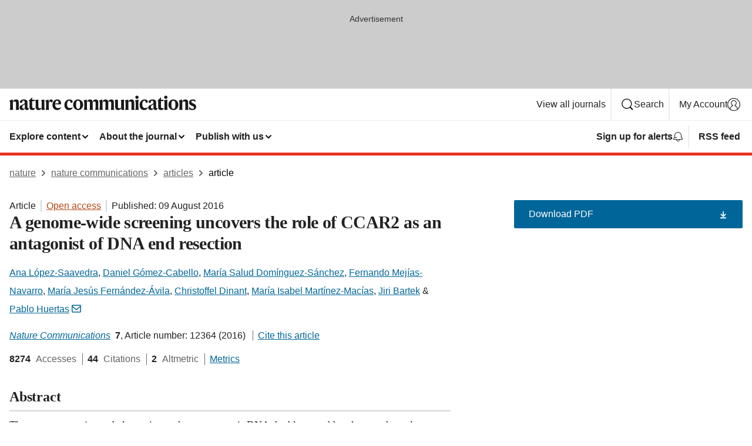

--- FILE ---
content_type: text/html; charset="UTF-8"
request_url: https://www.nature.com/articles/ncomms12364
body_size: 140588
content:
<!DOCTYPE html>
<html lang="en" class="grade-c">
<head>
    <title>A genome-wide screening uncovers the role of CCAR2 as an antagonist of DNA end resection | Nature Communications</title>
    
        
<link rel="alternate" type="application/rss+xml" href="https://www.nature.com/ncomms.rss"/>


    
        

        <script id="save-data-connection-testing">
            function hasConnection() {
                return navigator.connection || navigator.mozConnection || navigator.webkitConnection || navigator.msConnection;
            }

            function createLink(src) {
                var preloadLink = document.createElement("link");
                preloadLink.rel = "preload";
                preloadLink.href = src;
                preloadLink.as = "font";
                preloadLink.type = "font/woff2";
                preloadLink.crossOrigin = "";
                document.head.insertBefore(preloadLink, document.head.firstChild);
            }

            var connectionDetail = {
                saveDataEnabled: false,
                slowConnection: false
            };

            var connection = hasConnection();
            if (connection) {
                connectionDetail.saveDataEnabled = connection.saveData;
                if (/\slow-2g|2g/.test(connection.effectiveType)) {
                    connectionDetail.slowConnection = true;
                }
            }

            if (!(connectionDetail.saveDataEnabled || connectionDetail.slowConnection)) {
                createLink("/static/fonts/HardingText-Regular-Web-cecd90984f.woff2");
            } else {
                document.documentElement.classList.add('save-data');
            }
        </script>
    

<link rel="preconnect" href="https://cmp.nature.com" crossorigin>

<meta http-equiv="X-UA-Compatible" content="IE=edge">
<meta name="applicable-device" content="pc,mobile">
<meta name="viewport" content="width=device-width,initial-scale=1.0,maximum-scale=5,user-scalable=yes">
<meta name="360-site-verification" content="5a2dc4ab3fcb9b0393241ffbbb490480" />

<script data-test="dataLayer">
    window.dataLayer = [{"content":{"category":{"contentType":"article","legacy":{"webtrendsPrimaryArticleType":"research","webtrendsSubjectTerms":"dna-recombination;double-strand-dna-breaks;homologous-recombination","webtrendsContentCategory":null,"webtrendsContentCollection":null,"webtrendsContentGroup":"Nature Communications","webtrendsContentGroupType":null,"webtrendsContentSubGroup":"Article","status":null}},"article":{"doi":"10.1038/ncomms12364"},"attributes":{"cms":null,"deliveryPlatform":"oscar","copyright":{"open":true,"legacy":{"webtrendsLicenceType":"http://creativecommons.org/licenses/by/4.0/"}}},"contentInfo":{"authors":["Ana López-Saavedra","Daniel Gómez-Cabello","María Salud Domínguez-Sánchez","Fernando Mejías-Navarro","María Jesús Fernández-Ávila","Christoffel Dinant","María Isabel Martínez-Macías","Jiri Bartek","Pablo Huertas"],"publishedAt":1470700800,"publishedAtString":"2016-08-09","title":"A genome-wide screening uncovers the role of CCAR2 as an antagonist of DNA end resection","legacy":null,"publishedAtTime":null,"documentType":"aplusplus","subjects":"DNA recombination,Double-strand DNA breaks,Homologous recombination"},"journal":{"pcode":"ncomms","title":"nature communications","volume":"7","issue":"1","id":41467,"publishingModel":"Open Access"},"authorization":{"status":true},"features":[{"name":"furtherReadingSection","present":true}],"collection":null},"page":{"category":{"pageType":"article"},"attributes":{"template":"mosaic","featureFlags":[{"name":"download-collection-test","active":false},{"name":"download-issue-test","active":false},{"name":"nature-onwards-journey","active":false}],"testGroup":null},"search":null},"privacy":{},"version":"1.0.0","product":null,"session":null,"user":null,"backHalfContent":true,"country":"US","hasBody":true,"uneditedManuscript":false,"twitterId":["o3xnx","o43y9","o3ef7"],"baiduId":"d38bce82bcb44717ccc29a90c4b781ea","japan":false}];
    window.dataLayer.push({
        ga4MeasurementId: 'G-ERRNTNZ807',
        ga360TrackingId: 'UA-71668177-1',
        twitterId: ['3xnx', 'o43y9', 'o3ef7'],
        baiduId: 'd38bce82bcb44717ccc29a90c4b781ea',
        ga4ServerUrl: 'https://sgtm.nature.com',
        imprint: 'nature'
    });
</script>

<script>
    (function(w, d) {
        w.config = w.config || {};
        w.config.mustardcut = false;

        
        if (w.matchMedia && w.matchMedia('only print, only all and (prefers-color-scheme: no-preference), only all and (prefers-color-scheme: light), only all and (prefers-color-scheme: dark)').matches) {
            w.config.mustardcut = true;
            d.classList.add('js');
            d.classList.remove('grade-c');
            d.classList.remove('no-js');
        }
    })(window, document.documentElement);
</script>
 



     
    
    
        
    
    <style>@media only print, only all and (prefers-color-scheme: no-preference), only all and (prefers-color-scheme: light), only all and (prefers-color-scheme: dark) {  .c-article-editorial-summary__container .c-article-editorial-summary__article-title,.c-card--major .c-card__title,.c-card__title,.u-h2,.u-h3,h2,h3{font-weight:700;-webkit-font-smoothing:antialiased;font-family:Harding,Palatino,serif;letter-spacing:-.0117156rem}.c-article-editorial-summary__container .c-article-editorial-summary__article-title,.c-card__title,.u-h3,h3{font-size:1.25rem;line-height:1.4rem}.c-reading-companion__figure-title,.u-h4{font-weight:700;-webkit-font-smoothing:antialiased;line-height:1.4rem}html{line-height:1.15;text-size-adjust:100%;box-sizing:border-box;font-size:100%;height:100%;overflow-y:scroll}body{background:#eee;color:#222;font-family:-apple-system,BlinkMacSystemFont,Segoe UI,Roboto,Oxygen-Sans,Ubuntu,Cantarell,Helvetica Neue,sans-serif;font-size:1.125rem;line-height:1.76;margin:0;min-height:100%}details,main{display:block}h1{font-size:2em;margin:.67em 0}a,sup{vertical-align:baseline}a{background-color:transparent;color:#069;overflow-wrap:break-word;text-decoration:underline;text-decoration-skip-ink:auto;word-break:break-word}b{font-weight:bolder}sup{font-size:75%;line-height:0;position:relative;top:-.5em}img{border:0;height:auto;max-width:100%;vertical-align:middle}button,input,select{font-family:inherit;font-size:100%;line-height:1.15;margin:0}button,input{overflow:visible}button,select{text-transform:none}[type=submit],button{-webkit-appearance:button}[type=checkbox]{box-sizing:border-box;padding:0}summary{display:list-item}[hidden]{display:none}button{border-radius:0;cursor:pointer;font-family:-apple-system,BlinkMacSystemFont,Segoe UI,Roboto,Oxygen-Sans,Ubuntu,Cantarell,Helvetica Neue,sans-serif}h1{font-weight:700;-webkit-font-smoothing:antialiased;font-family:Harding,Palatino,serif;font-size:2rem;letter-spacing:-.0390625rem;line-height:2.25rem}.c-card--major .c-card__title,.u-h2,.u-h3,h2{font-family:Harding,Palatino,serif;letter-spacing:-.0117156rem}.c-card--major .c-card__title,.u-h2,h2,h2.app-access-wall__title{-webkit-font-smoothing:antialiased}.c-card--major .c-card__title,.u-h2,h2{font-size:1.5rem;font-weight:700;line-height:1.6rem}.u-h3{font-size:1.25rem}.c-card__title,.c-reading-companion__figure-title,.u-h3,.u-h4,h4,h5,h6{font-weight:700;-webkit-font-smoothing:antialiased;line-height:1.4rem}.c-article-editorial-summary__container .c-article-editorial-summary__article-title,.c-card__title,h3{font-family:Harding,Palatino,serif;font-size:1.25rem}.c-article-editorial-summary__container .c-article-editorial-summary__article-title,h3{font-weight:700;-webkit-font-smoothing:antialiased;letter-spacing:-.0117156rem;line-height:1.4rem}.c-reading-companion__figure-title,.u-h4{font-family:-apple-system,BlinkMacSystemFont,Segoe UI,Roboto,Oxygen-Sans,Ubuntu,Cantarell,Helvetica Neue,sans-serif;font-size:1.125rem;letter-spacing:-.0117156rem}input+label{padding-left:.5em}nav ol,nav ul{list-style:none none}p:empty{display:none}.c-nature-box{background-color:#fff;border:1px solid #d5d5d5;border-radius:2px;box-shadow:0 0 5px 0 rgba(51,51,51,.1);line-height:1.3;margin-bottom:24px;padding:16px 16px 3px}.c-nature-box__text{font-size:1rem;margin-bottom:16px}.c-nature-box--access-to-pdf{display:none}@media only screen and (min-width:1024px){.c-nature-box--mobile{display:none}}.c-nature-box .c-pdf-download{margin-bottom:16px!important}.c-nature-box svg+.c-article__button-text{margin-left:8px}.c-nature-box--version{background-color:#eee}.c-nature-box__wrapper{transform:translateZ(0)}.c-nature-box__wrapper--placeholder{min-height:165px}.sans-serif{font-family:-apple-system,BlinkMacSystemFont,Segoe UI,Roboto,Oxygen-Sans,Ubuntu,Cantarell,Helvetica Neue,sans-serif}.article-page{background:#fff}p{overflow-wrap:break-word;word-break:break-word}.c-article-header{font-family:-apple-system,BlinkMacSystemFont,Segoe UI,Roboto,Oxygen-Sans,Ubuntu,Cantarell,Helvetica Neue,sans-serif;margin-bottom:40px}.c-article-identifiers{color:#6f6f6f;display:flex;flex-wrap:wrap;font-size:1rem;line-height:1.3;list-style:none;padding:0}.c-article-identifiers__item{list-style:none;margin-right:8px;padding-right:8px}.c-article-identifiers__item:last-child{margin-right:0;padding-right:0}.c-article-title{font-size:1.5rem;line-height:1.25;margin:0 0 16px}@media only screen and (min-width:768px){.c-article-title{font-size:1.875rem;line-height:1.2}}.c-article-author-list{display:inline;font-size:1rem;list-style:none;margin:0 8px 0 0;padding:0;width:100%}.c-article-author-list__item{display:inline;padding-right:0}.c-article-author-list svg{margin-left:4px}.c-article-author-list__show-more{display:none;margin-right:4px}.c-article-author-list__button,.js .c-article-author-list__item--hide,.js .c-article-author-list__show-more{display:none}.js .c-article-author-list--long .c-article-author-list__show-more,.js .c-article-author-list--long+.c-article-author-list__button{display:inline}@media only screen and (max-width:539px){.js .c-article-author-list__item--hide-small-screen{display:none}.js .c-article-author-list--short .c-article-author-list__show-more,.js .c-article-author-list--short+.c-article-author-list__button{display:inline}}#uptodate-client,.js .c-article-author-list--expanded .c-article-author-list__show-more{display:none!important}.js .c-article-author-list--expanded .c-article-author-list__item--hide-small-screen{display:inline!important}.c-article-author-list__button,.c-button-author-list{background:#ebf1f5;border:4px solid #ebf1f5;border-radius:20px;color:#666;font-size:.875rem;line-height:1.4;padding:2px 11px 2px 8px;text-decoration:none}.c-article-author-list__button svg,.c-button-author-list svg{margin:1px 4px 0 0}.c-article-author-list__button:hover,.c-button-author-list:hover{background:#069;border-color:transparent;color:#fff}.c-article-info-details{font-size:1rem;margin-bottom:8px;margin-top:16px}.c-article-info-details__cite-as{border-left:1px solid #6f6f6f;margin-left:8px;padding-left:8px}.c-article-metrics-bar{display:flex;flex-wrap:wrap;font-size:1rem;line-height:1.3}.c-article-metrics-bar__wrapper{margin:16px 0}.c-article-metrics-bar__item{align-items:baseline;border-right:1px solid #6f6f6f;margin-right:8px}.c-article-metrics-bar__item:last-child{border-right:0}.c-article-metrics-bar__count{font-weight:700;margin:0}.c-article-metrics-bar__label{color:#626262;font-style:normal;font-weight:400;margin:0 10px 0 5px}.c-article-metrics-bar__details{margin:0}.c-article-main-column{font-family:Harding,Palatino,serif;margin-right:8.6%;width:60.2%}@media only screen and (max-width:1023px){.c-article-main-column{margin-right:0;width:100%}}.c-article-extras{float:left;font-family:-apple-system,BlinkMacSystemFont,Segoe UI,Roboto,Oxygen-Sans,Ubuntu,Cantarell,Helvetica Neue,sans-serif;width:31.2%}@media only screen and (max-width:1023px){.c-article-extras{display:none}}.c-article-associated-content__container .c-article-associated-content__title,.c-article-section__title{border-bottom:2px solid #d5d5d5;font-size:1.25rem;margin:0;padding-bottom:8px}@media only screen and (min-width:768px){.c-article-associated-content__container .c-article-associated-content__title,.c-article-section__title{font-size:1.5rem;line-height:1.24}}.c-article-associated-content__container .c-article-associated-content__title{margin-bottom:8px}.c-article-body p{margin-bottom:24px;margin-top:0}.c-article-section{clear:both}.c-article-section__content{margin-bottom:40px;padding-top:8px}@media only screen and (max-width:1023px){.c-article-section__content{padding-left:0}}.c-article-authors-search{margin-bottom:24px;margin-top:0}.c-article-authors-search__item,.c-article-authors-search__title{font-family:-apple-system,BlinkMacSystemFont,Segoe UI,Roboto,Oxygen-Sans,Ubuntu,Cantarell,Helvetica Neue,sans-serif}.c-article-authors-search__title{color:#626262;font-size:1.05rem;font-weight:700;margin:0;padding:0}.c-article-authors-search__item{font-size:1rem}.c-article-authors-search__text{margin:0}.c-code-block{border:1px solid #fff;font-family:monospace;margin:0 0 24px;padding:20px}.c-code-block__heading{font-weight:400;margin-bottom:16px}.c-code-block__line{display:block;overflow-wrap:break-word;white-space:pre-wrap}.c-article-share-box__no-sharelink-info{font-size:.813rem;font-weight:700;margin-bottom:24px;padding-top:4px}.c-article-share-box__only-read-input{border:1px solid #d5d5d5;box-sizing:content-box;display:inline-block;font-size:.875rem;font-weight:700;height:24px;margin-bottom:8px;padding:8px 10px}.c-article-share-box__button--link-like{background-color:transparent;border:0;color:#069;cursor:pointer;font-size:.875rem;margin-bottom:8px;margin-left:10px}.c-article-editorial-summary__container{font-family:-apple-system,BlinkMacSystemFont,Segoe UI,Roboto,Oxygen-Sans,Ubuntu,Cantarell,Helvetica Neue,sans-serif;font-size:1rem}.c-article-editorial-summary__container .c-article-editorial-summary__content p:last-child{margin-bottom:0}.c-article-editorial-summary__container .c-article-editorial-summary__content--less{max-height:9.5rem;overflow:hidden}.c-article-editorial-summary__container .c-article-editorial-summary__button{background-color:#fff;border:0;color:#069;font-size:.875rem;margin-bottom:16px}.c-article-editorial-summary__container .c-article-editorial-summary__button.active,.c-article-editorial-summary__container .c-article-editorial-summary__button.hover,.c-article-editorial-summary__container .c-article-editorial-summary__button:active,.c-article-editorial-summary__container .c-article-editorial-summary__button:hover{text-decoration:underline;text-decoration-skip-ink:auto}.c-article-associated-content__container .c-article-associated-content__collection-label{font-size:.875rem;line-height:1.4}.c-article-associated-content__container .c-article-associated-content__collection-title{line-height:1.3}.c-reading-companion{clear:both;min-height:389px}.c-reading-companion__sticky{max-width:389px}.c-reading-companion__scroll-pane{margin:0;min-height:200px;overflow:hidden auto}.c-reading-companion__tabs{display:flex;flex-flow:row nowrap;font-size:1rem;list-style:none;margin:0 0 8px;padding:0}.c-reading-companion__tabs>li{flex-grow:1}.c-reading-companion__tab{background-color:#eee;border:1px solid #d5d5d5;border-image:initial;border-left-width:0;color:#0067c5;font-size:1rem;padding:8px 8px 8px 15px;text-align:left;width:100%}.c-reading-companion__tabs li:first-child .c-reading-companion__tab{border-left-width:1px}.c-reading-companion__tab--active{background-color:#fff;border-bottom:1px solid #fff;color:#222;font-weight:700}.c-reading-companion__sections-list{list-style:none;padding:0}.c-reading-companion__figures-list,.c-reading-companion__references-list{list-style:none;min-height:389px;padding:0}.c-reading-companion__references-list--numeric{list-style:decimal inside}.c-reading-companion__sections-list{margin:0 0 8px;min-height:50px}.c-reading-companion__section-item{font-size:1rem;padding:0}.c-reading-companion__section-item a{display:block;line-height:1.5;overflow:hidden;padding:8px 0 8px 16px;text-overflow:ellipsis;white-space:nowrap}.c-reading-companion__figure-item{border-top:1px solid #d5d5d5;font-size:1rem;padding:16px 8px 16px 0}.c-reading-companion__figure-item:first-child{border-top:none;padding-top:8px}.c-reading-companion__reference-item{border-top:1px solid #d5d5d5;font-size:1rem;padding:8px 8px 8px 16px}.c-reading-companion__reference-item:first-child{border-top:none}.c-reading-companion__reference-item a{word-break:break-word}.c-reading-companion__reference-citation{display:inline}.c-reading-companion__reference-links{font-size:.813rem;font-weight:700;list-style:none;margin:8px 0 0;padding:0;text-align:right}.c-reading-companion__reference-links>a{display:inline-block;padding-left:8px}.c-reading-companion__reference-links>a:first-child{display:inline-block;padding-left:0}.c-reading-companion__figure-title{display:block;margin:0 0 8px}.c-reading-companion__figure-links{display:flex;justify-content:space-between;margin:8px 0 0}.c-reading-companion__figure-links>a{align-items:center;display:flex}.c-reading-companion__figure-full-link svg{height:.8em;margin-left:2px}.c-reading-companion__panel{border-top:none;display:none;margin-top:0;padding-top:0}.c-cod,.c-reading-companion__panel--active{display:block}.c-cod{font-size:1rem;width:100%}.c-cod__form{background:#ebf0f3}.c-cod__prompt{font-size:1.125rem;line-height:1.3;margin:0 0 24px}.c-cod__label{display:block;margin:0 0 4px}.c-cod__row{display:flex;margin:0 0 16px}.c-cod__row:last-child{margin:0}.c-cod__input{border:1px solid #d5d5d5;border-radius:2px;flex:1 1 auto;margin:0;padding:13px}.c-cod__input--submit{background-color:#069;border:1px solid #069;color:#fff;flex-shrink:1;margin-left:8px;transition:background-color .2s ease-out 0s,color .2s ease-out 0s}.c-cod__input--submit-single{flex-basis:100%;flex-shrink:0;margin:0}.c-cod__input--submit:focus,.c-cod__input--submit:hover{background-color:#fff;color:#069}.c-pdf-download__link .u-icon{padding-top:2px}.c-pdf-download{display:flex;margin-bottom:24px;max-height:48px}@media only screen and (min-width:540px){.c-pdf-download{max-height:none}}@media only screen and (min-width:1024px){.c-pdf-download{max-height:48px}}.c-pdf-download__link{display:flex;flex:1 1 0%}.c-pdf-download__link:hover{text-decoration:none}.c-pdf-download__text{padding-right:4px}@media only screen and (max-width:539px){.c-pdf-download__text{text-transform:capitalize}}@media only screen and (min-width:540px){.c-pdf-download__text{padding-right:8px}}.c-context-bar--sticky .c-pdf-download{display:block;margin-bottom:0;white-space:nowrap}@media only screen and (max-width:539px){.c-pdf-download .u-sticky-visually-hidden{border:0;clip:rect(0,0,0,0);height:1px;margin:-100%;overflow:hidden;padding:0;position:absolute!important;width:1px}}.c-pdf-container{display:flex;justify-content:flex-end}@media only screen and (max-width:539px){.c-pdf-container .c-pdf-download{display:flex;flex-basis:100%}}.c-pdf-container .c-pdf-download+.c-pdf-download{margin-left:16px}.c-article-extras .c-pdf-container .c-pdf-download{width:100%}.c-article-extras .c-pdf-container .c-pdf-download+.c-pdf-download{margin-left:0}@media only screen and (min-width:540px){.c-context-bar--sticky .c-pdf-download__link{align-items:center;flex:1 1 183px}}@media only screen and (max-width:320px){.c-context-bar--sticky .c-pdf-download__link{padding:16px}}.article-page--commercial .c-article-main-column .c-pdf-button__container .c-pdf-download{display:none}@media only screen and (max-width:1023px){.article-page--commercial .c-article-main-column .c-pdf-button__container .c-pdf-download{display:block}}.c-recommendations-column-switch .c-meta{margin-top:auto}.c-context-bar{box-shadow:0 0 10px 0 rgba(51,51,51,.2);position:relative;width:100%}.c-context-bar__container{margin:0 auto;max-width:1280px;padding:0 16px}.c-context-bar__title{display:none}.app-researcher-popup__link.hover,.app-researcher-popup__link.visited,.app-researcher-popup__link:hover,.app-researcher-popup__link:visited,.c-article-metrics__heading a,.c-article-metrics__posts .c-card__title a{color:inherit}.c-article-authors-search__list{align-items:center;display:flex;flex-wrap:wrap;gap:16px 16px;justify-content:center}@media only screen and (min-width:320px){.c-article-authors-search__list{justify-content:normal}}.c-article-authors-search__text{align-items:center;display:flex;flex-flow:column wrap;font-size:14px;justify-content:center}@media only screen and (min-width:320px){.c-article-authors-search__text{flex-direction:row;font-size:16px}}.c-article-authors-search__links-text{font-weight:700;margin-right:8px;text-align:center}@media only screen and (min-width:320px){.c-article-authors-search__links-text{text-align:left}}.c-article-authors-search__list-item--left{flex:1 1 100%}@media only screen and (min-width:320px){.c-article-authors-search__list-item--left{flex-basis:auto}}.c-article-authors-search__list-item--right{flex:1 1 auto}.c-article-identifiers{margin:0}.c-article-identifiers__item{border-right:2px solid #cedbe0;color:#222;font-size:14px}@media only screen and (min-width:320px){.c-article-identifiers__item{font-size:16px}}.c-article-identifiers__item:last-child{border-right:none}.c-article-metrics__posts .c-card__title{font-size:1.05rem}.c-article-metrics__posts .c-card__title+span{color:#6f6f6f;font-size:1rem}.app-author-list{color:#222;font-family:-apple-system,BlinkMacSystemFont,Segoe UI,Roboto,Oxygen-Sans,Ubuntu,Cantarell,Helvetica Neue,sans-serif;font-size:1rem;line-height:1.4;list-style:none;margin:0;padding:0}.app-author-list>li,.c-breadcrumbs>li,.c-footer__links>li,.js .app-author-list,.u-list-comma-separated>li,.u-list-inline>li{display:inline}.app-author-list>li:not(:first-child):not(:last-child):before{content:", "}.app-author-list>li:not(:only-child):last-child:before{content:" & "}.app-author-list--compact{font-size:.875rem;line-height:1.4}.app-author-list--truncated>li:not(:only-child):last-child:before{content:" ... "}.js .app-author-list__hide{display:none;visibility:hidden}.js .app-author-list__hide:first-child+*{margin-block-start:0}.c-ad{text-align:center}@media only screen and (min-width:320px){.c-ad{padding:8px}}.c-ad--728x90{background-color:#ccc;display:none}.c-ad--728x90 .c-ad__inner{min-height:calc(1.5em + 94px)}@media only screen and (min-width:768px){.js .c-ad--728x90{display:none}.js .u-show-following-ad+.c-ad--728x90{display:block}}.c-ad__label{color:#333;font-weight:400;line-height:1.5;margin-bottom:4px}.c-ad__label,.c-meta{font-family:-apple-system,BlinkMacSystemFont,Segoe UI,Roboto,Oxygen-Sans,Ubuntu,Cantarell,Helvetica Neue,sans-serif;font-size:.875rem}.c-meta{color:inherit;line-height:1.4;list-style:none;margin:0;padding:0}.c-meta--large{font-size:1rem}.c-meta--large .c-meta__item{margin-bottom:8px}.c-meta__item{display:inline-block;margin-bottom:4px}.c-meta__item:not(:last-child){border-right:1px solid #d5d5d5;margin-right:4px;padding-right:4px}@media only screen and (max-width:539px){.c-meta__item--block-sm-max{display:block}.c-meta__item--block-sm-max:not(:last-child){border-right:none;margin-right:0;padding-right:0}}@media only screen and (min-width:1024px){.c-meta__item--block-at-lg{display:block}.c-meta__item--block-at-lg:not(:last-child){border-right:none;margin-right:0;padding-right:0}}.c-meta__type{font-weight:700;text-transform:none}.c-skip-link{background:#069;bottom:auto;color:#fff;font-family:-apple-system,BlinkMacSystemFont,Segoe UI,Roboto,Oxygen-Sans,Ubuntu,Cantarell,Helvetica Neue,sans-serif;font-size:.875rem;padding:8px;position:absolute;text-align:center;transform:translateY(-100%);z-index:9999}@media (prefers-reduced-motion:reduce){.c-skip-link{transition:top .3s ease-in-out 0s}}@media print{.c-skip-link{display:none}}.c-skip-link:link{color:#fff}.c-status-message{align-items:center;box-sizing:border-box;display:flex;font-family:-apple-system,BlinkMacSystemFont,Segoe UI,Roboto,Oxygen-Sans,Ubuntu,Cantarell,Helvetica Neue,sans-serif;font-size:1rem;position:relative;width:100%}.c-card__summary>p:last-child,.c-status-message :last-child{margin-bottom:0}.c-status-message--boxed{background-color:#fff;border:1px solid #eee;border-radius:2px;line-height:1.4;padding:16px}.c-status-message__heading{font-family:-apple-system,BlinkMacSystemFont,Segoe UI,Roboto,Oxygen-Sans,Ubuntu,Cantarell,Helvetica Neue,sans-serif;font-size:1rem;font-weight:700}.c-status-message__icon{fill:currentcolor;display:inline-block;flex:0 0 auto;height:1.5em;margin-right:8px;transform:translate(0);vertical-align:text-top;width:1.5em}.c-status-message__icon--top{align-self:flex-start}.c-status-message--info .c-status-message__icon{color:#003f8d}.c-status-message--boxed.c-status-message--info{border-bottom:4px solid #003f8d}.c-status-message--error .c-status-message__icon{color:#c40606}.c-status-message--boxed.c-status-message--error{border-bottom:4px solid #c40606}.c-status-message--success .c-status-message__icon{color:#00b8b0}.c-status-message--boxed.c-status-message--success{border-bottom:4px solid #00b8b0}.c-status-message--warning .c-status-message__icon{color:#edbc53}.c-status-message--boxed.c-status-message--warning{border-bottom:4px solid #edbc53}.c-breadcrumbs{color:#000;font-family:-apple-system,BlinkMacSystemFont,Segoe UI,Roboto,Oxygen-Sans,Ubuntu,Cantarell,Helvetica Neue,sans-serif;font-size:1rem;list-style:none;margin:0;padding:0}.c-breadcrumbs__link{color:#666}svg.c-breadcrumbs__chevron{margin:4px 4px 0;fill:#888;height:10px;width:10px}@media only screen and (max-width:539px){.c-breadcrumbs .c-breadcrumbs__item{display:none}.c-breadcrumbs .c-breadcrumbs__item:last-child,.c-breadcrumbs .c-breadcrumbs__item:nth-last-child(2){display:inline}}.c-card{background-color:transparent;border:0;box-shadow:none;display:flex;flex-direction:column;font-size:14px;min-width:0;overflow:hidden;padding:0;position:relative}.c-card--no-shape{background:0 0;border:0;box-shadow:none}.c-card__image{display:flex;justify-content:center;overflow:hidden;padding-bottom:56.25%;position:relative}@supports (aspect-ratio:1/1){.c-card__image{padding-bottom:0}}.c-card__image img{left:0;min-height:100%;min-width:100%;position:absolute}@supports ((-o-object-fit:cover) or (object-fit:cover)){.c-card__image img{height:100%;object-fit:cover;width:100%}}.c-card__body{flex:1 1 auto;padding:16px}.c-card--no-shape .c-card__body{padding:0}.c-card--no-shape .c-card__body:not(:first-child){padding-top:16px}.c-card__title{letter-spacing:-.01875rem;margin-bottom:8px;margin-top:0}[lang=de] .c-card__title{hyphens:auto}.c-card__summary{line-height:1.4}.c-card__summary>p{margin-bottom:5px}.c-card__summary a{text-decoration:underline}.c-card__link:not(.c-card__link--no-block-link):before{bottom:0;content:"";left:0;position:absolute;right:0;top:0}.c-card--flush .c-card__body{padding:0}.c-card--major{font-size:1rem}.c-card--dark{background-color:#29303c;border-width:0;color:#e3e4e5}.c-card--dark .c-card__title{color:#fff}.c-card--dark .c-card__link,.c-card--dark .c-card__summary a{color:inherit}.c-header{background-color:#fff;border-bottom:5px solid #000;font-size:1rem;line-height:1.4;margin-bottom:16px}.c-header__row{padding:0;position:relative}.c-header__row:not(:last-child){border-bottom:1px solid #eee}.c-header__split{align-items:center;display:flex;justify-content:space-between}.c-header__logo-container{flex:1 1 0px;line-height:0;margin:8px 24px 8px 0}.c-header__logo{transform:translateZ(0)}.c-header__logo img{max-height:32px}.c-header__container{margin:0 auto;max-width:1280px}.c-header__menu{align-items:center;display:flex;flex:0 1 auto;flex-wrap:wrap;font-weight:700;gap:8px 8px;line-height:1.4;list-style:none;margin:0 -4px;padding:0}@media print{.c-header__menu{display:none}}@media only screen and (max-width:1023px){.c-header__menu--hide-lg-max{display:none;visibility:hidden}}.c-header__menu--global{font-weight:400;justify-content:flex-end}.c-header__menu--global svg{display:none;visibility:hidden}.c-header__menu--global svg:first-child+*{margin-block-start:0}@media only screen and (min-width:540px){.c-header__menu--global svg{display:block;visibility:visible}}.c-header__menu--journal{font-size:.875rem;margin:8px 0 8px -8px}@media only screen and (min-width:540px){.c-header__menu--journal{flex-wrap:nowrap;font-size:1rem}}.c-header__item{padding-bottom:0;padding-top:0;position:static}.c-header__item--pipe{border-left:2px solid #eee;padding-left:8px}.c-header__item--padding{padding-bottom:8px;padding-top:8px}@media only screen and (min-width:540px){.c-header__item--dropdown-menu{position:relative}}@media only screen and (min-width:1024px){.c-header__item--hide-lg{display:none;visibility:hidden}}@media only screen and (max-width:767px){.c-header__item--hide-md-max{display:none;visibility:hidden}.c-header__item--hide-md-max:first-child+*{margin-block-start:0}}.c-header__link{align-items:center;color:inherit;display:inline-flex;gap:4px 4px;padding:8px;white-space:nowrap}.c-header__link svg{transition-duration:.2s}.c-header__show-text{display:none;visibility:hidden}.has-tethered .c-header__heading--js-hide:first-child+*{margin-block-start:0}@media only screen and (min-width:540px){.c-header__show-text{display:inline;visibility:visible}}.c-header__show-text-sm{display:inline;visibility:visible}@media only screen and (min-width:540px){.c-header__show-text-sm{display:none;visibility:hidden}.c-header__show-text-sm:first-child+*{margin-block-start:0}}.c-header__dropdown{background-color:#000;border-bottom:1px solid #2f2f2f;color:#eee;font-size:.875rem;line-height:1.2;padding:16px 0}@media print{.c-header__dropdown{display:none}}.c-header__heading{display:inline-block;font-family:-apple-system,BlinkMacSystemFont,Segoe UI,Roboto,Oxygen-Sans,Ubuntu,Cantarell,Helvetica Neue,sans-serif;font-size:1.25rem;font-weight:400;line-height:1.4;margin-bottom:8px}.c-header__heading--keyline{border-top:1px solid;border-color:#2f2f2f;margin-top:16px;padding-top:16px;width:100%}.c-header__list{display:flex;flex-wrap:wrap;gap:0 16px;list-style:none;margin:0 -8px}.c-header__flush{margin:0 -8px}.c-header__visually-hidden{border:0;clip:rect(0,0,0,0);height:1px;margin:-100%;overflow:hidden;padding:0;position:absolute!important;width:1px}.c-header__search-form{margin-bottom:8px}.c-header__search-layout{display:flex;flex-wrap:wrap;gap:16px 16px}.c-header__search-layout>:first-child{flex:999 1 auto}.c-header__search-layout>*{flex:1 1 auto}.c-header__search-layout--max-width{max-width:720px}.c-header__search-button{align-items:center;background-color:transparent;background-image:none;border:1px solid #fff;border-radius:2px;color:#fff;cursor:pointer;display:flex;font-family:sans-serif;font-size:1rem;justify-content:center;line-height:1.15;margin:0;padding:8px 16px;position:relative;text-decoration:none;transition:all .25s ease 0s,color .25s ease 0s,border-color .25s ease 0s;width:100%}.c-header__input,.c-header__select{border:1px solid;border-radius:3px;box-sizing:border-box;font-size:1rem;padding:8px 16px;width:100%}.c-header__select{-webkit-appearance:none;background-image:url("data:image/svg+xml,%3Csvg height='16' viewBox='0 0 16 16' width='16' xmlns='http://www.w3.org/2000/svg'%3E%3Cpath d='m5.58578644 3-3.29289322-3.29289322c-.39052429-.39052429-.39052429-1.02368927 0-1.41421356s1.02368927-.39052429 1.41421356 0l4 4c.39052429.39052429.39052429 1.02368927 0 1.41421356l-4 4c-.39052429.39052429-1.02368927.39052429-1.41421356 0s-.39052429-1.02368927 0-1.41421356z' fill='%23333' fill-rule='evenodd' transform='matrix(0 1 -1 0 11 3)'/%3E%3C/svg%3E");background-position:right .7em top 50%;background-repeat:no-repeat;background-size:1em;box-shadow:0 1px 0 1px rgba(0,0,0,.04);display:block;margin:0;max-width:100%;min-width:150px}@media only screen and (min-width:540px){.c-header__menu--journal .c-header__item--dropdown-menu:last-child .c-header__dropdown.has-tethered{left:auto;right:0}}@media only screen and (min-width:768px){.c-header__menu--journal .c-header__item--dropdown-menu:last-child .c-header__dropdown.has-tethered{left:0;right:auto}}.c-header__dropdown.has-tethered{border-bottom:0;border-radius:0 0 2px 2px;left:0;position:absolute;top:100%;transform:translateY(5px);width:100%;z-index:1}@media only screen and (min-width:540px){.c-header__dropdown.has-tethered{transform:translateY(8px);width:auto}}@media only screen and (min-width:768px){.c-header__dropdown.has-tethered{min-width:225px}}.c-header__dropdown--full-width.has-tethered{padding:32px 0 24px;transform:none;width:100%}.has-tethered .c-header__heading--js-hide{display:none;visibility:hidden}.has-tethered .c-header__list--js-stack{flex-direction:column}.has-tethered .c-header__item--keyline,.has-tethered .c-header__list~.c-header__list .c-header__item:first-child{border-top:1px solid #d5d5d5;margin-top:8px;padding-top:8px}.c-header__item--snid-account-widget{display:flex}.c-header__container{padding:0 4px}.c-header__list{padding:0 12px}.c-header__menu .c-header__link{font-size:14px}.c-header__item--snid-account-widget .c-header__link{padding:8px}.c-header__menu--journal{margin-left:0}@media only screen and (min-width:540px){.c-header__container{padding:0 16px}.c-header__menu--journal{margin-left:-8px}.c-header__menu .c-header__link{font-size:16px}.c-header__link--search{gap:13px 13px}}.u-button{align-items:center;background-color:transparent;background-image:none;border-radius:2px;cursor:pointer;display:inline-flex;font-family:sans-serif;font-size:1rem;justify-content:center;line-height:1.3;margin:0;padding:8px;position:relative;text-decoration:none;transition:all .25s ease 0s,color .25s ease 0s,border-color .25s ease 0s;width:auto}.u-button svg,.u-button--primary svg{fill:currentcolor}.u-button{border:1px solid #069;color:#069}.u-button--primary{background-color:#069;background-image:none;border:1px solid #069;color:#fff}.u-button--full-width{display:flex;width:100%}.u-display-none{display:none}.js .u-js-hide,.u-hide{display:none;visibility:hidden}.u-hide:first-child+*{margin-block-start:0}.u-visually-hidden{border:0;clip:rect(0,0,0,0);height:1px;margin:-100%;overflow:hidden;padding:0;position:absolute!important;width:1px}@media print{.u-hide-print{display:none}}@media only screen and (min-width:1024px){.u-hide-at-lg{display:none;visibility:hidden}.u-hide-at-lg:first-child+*{margin-block-start:0}}.u-clearfix:after,.u-clearfix:before{content:"";display:table}.u-clearfix:after{clear:both}.u-color-open-access{color:#b74616}.u-float-left{float:left}.u-icon{fill:currentcolor;display:inline-block;height:1em;transform:translate(0);vertical-align:text-top;width:1em}.u-full-height{height:100%}.u-list-reset{list-style:none;margin:0;padding:0}.u-container{margin:0 auto;max-width:1280px;padding:0 16px}.u-justify-content-space-between{justify-content:space-between}.u-mt-32{margin-top:32px}.u-mb-8{margin-bottom:8px}.u-mb-16{margin-bottom:16px}.u-mb-24{margin-bottom:24px}.u-mb-32{margin-bottom:32px}.u-mb-48{margin-bottom:48px}.u-pa-16{padding:16px}html *,html :after,html :before{box-sizing:inherit}.c-article-section__title,.c-article-title{font-weight:700}.c-card__title{line-height:1.4em}.c-article__button{background-color:#069;border:1px solid #069;border-radius:2px;color:#fff;display:flex;font-family:-apple-system,BlinkMacSystemFont,Segoe UI,Roboto,Oxygen-Sans,Ubuntu,Cantarell,Helvetica Neue,sans-serif;font-size:.875rem;line-height:1.4;margin-bottom:16px;padding:13px;transition:background-color .2s ease-out 0s,color .2s ease-out 0s}.c-article__button,.c-article__button:hover{text-decoration:none}.c-article__button--inverted,.c-article__button:hover{background-color:#fff;color:#069}.c-article__button--inverted:hover{background-color:#069;color:#fff}.c-header__link{text-decoration:inherit}.grade-c-hide{display:block}.c-pdf-download__link{padding:13px 24px} } </style>




    
        <link data-test="critical-css-handler" data-inline-css-source="critical-css" rel="stylesheet" href="/static/css/enhanced-article-nature-branded-315a16c812.css" media="print" onload="this.media='only print, only all and (prefers-color-scheme: no-preference), only all and (prefers-color-scheme: light), only all and (prefers-color-scheme: dark)';this.onload=null">
    
    <noscript>
        <link rel="stylesheet" type="text/css" href="/static/css/enhanced-article-nature-branded-315a16c812.css" media="only print, only all and (prefers-color-scheme: no-preference), only all and (prefers-color-scheme: light), only all and (prefers-color-scheme: dark)">
    </noscript>

<link rel="stylesheet" type="text/css" href="/static/css/article-print-fb7cb72232.css" media="print">
    



<link rel="apple-touch-icon" sizes="180x180" href=/static/images/favicons/nature/apple-touch-icon-f39cb19454.png>
<link rel="icon" type="image/png" sizes="48x48" href=/static/images/favicons/nature/favicon-48x48-b52890008c.png>
<link rel="icon" type="image/png" sizes="32x32" href=/static/images/favicons/nature/favicon-32x32-3fe59ece92.png>
<link rel="icon" type="image/png" sizes="16x16" href=/static/images/favicons/nature/favicon-16x16-951651ab72.png>
<link rel="manifest" href=/static/manifest.json crossorigin="use-credentials">
<link rel="mask-icon" href=/static/images/favicons/nature/safari-pinned-tab-69bff48fe6.svg color="#000000">
<link rel="shortcut icon" href=/static/images/favicons/nature/favicon.ico>
<meta name="msapplication-TileColor" content="#000000">
<meta name="msapplication-config" content=/static/browserconfig.xml>
<meta name="theme-color" content="#000000">
<meta name="application-name" content="Nature">


<script>
    (function () {
        if ( typeof window.CustomEvent === "function" ) return false;
        function CustomEvent ( event, params ) {
            params = params || { bubbles: false, cancelable: false, detail: null };
            var evt = document.createEvent( 'CustomEvent' );
            evt.initCustomEvent( event, params.bubbles, params.cancelable, params.detail );
            return evt;
        }

        CustomEvent.prototype = window.Event.prototype;

        window.CustomEvent = CustomEvent;
    })();
</script>


<script>
    (function (w, d, s) {
        var urlParams = new URLSearchParams(w.location.search);
        if (urlParams.get('gptAdsTest') !== null) {
            d.addEventListener('sncc:initialise', function (e) {
                var t = d.createElement(s);
                var h = d.getElementsByTagName(s)[0];
                t.src = 'https://' + (e.detail.C03 ? 'securepubads.g.doubleclick' : 'pagead2.googlesyndication') + '.net/tag/js/gpt.js';
                t.async = false;
                t.onload = function () {
                    var n = d.createElement(s);
                    n.src = 'https://fed-libs.nature.com/production/gpt-ads-gtm.min.js';
                    n.async = false;
                    h.insertAdjacentElement('afterend', n);
                };
                h.insertAdjacentElement('afterend', t);
            })
        }
    })(window, document, 'script');
</script>
    
<!-- Google Tag Manager -->
<script data-test="gtm-head">
    window.initGTM = function() {
        if (window.config.mustardcut) {
            (function (w, d, s, l, i) {
                w[l] = w[l] || [];
                w[l].push({'gtm.start': new Date().getTime(), event: 'gtm.js'});
                var f = d.getElementsByTagName(s)[0],
                        j = d.createElement(s),
                        dl = l != 'dataLayer' ? '&l=' + l : '';
                j.async = true;
                j.src = 'https://sgtm.nature.com/gtm.js?id=' + i + dl;
                f.parentNode.insertBefore(j, f);
            })(window, document, 'script', 'dataLayer', 'GTM-MRVXSHQ');
        }
    }
</script>
<!-- End Google Tag Manager -->

    <script>
    (function(w,d,t) {
        function cc() {
            var h = w.location.hostname;
            if (h === 'preview-www.nature.com') return;
            var e = d.createElement(t),
                s = d.getElementsByTagName(t)[0];
            if (h === 'nature.com' || h.endsWith('.nature.com')) {
                e.src = 'https://cmp.nature.com/production_live/en/consent-bundle-8-102.js';
                e.setAttribute('onload', "initGTM(window,document,'script','dataLayer','GTM-MRVXSHQ')");
            } else {
                e.src = '/static/js/cookie-consent-es5-bundle-8d962b73c2.js';
                e.setAttribute('data-consent', h);
            }
            s.insertAdjacentElement('afterend', e);
        }
        cc();
    })(window,document,'script');
</script>


<script id="js-position0">
    (function(w, d) {
        w.idpVerifyPrefix = 'https://verify.nature.com';
        w.ra21Host = 'https://wayf.springernature.com';
        var moduleSupport = (function() {
            return 'noModule' in d.createElement('script');
        })();

        if (w.config.mustardcut === true) {
            w.loader = {
                index: 0,
                registered: [],
                scripts: [
                    
                        {src: '/static/js/global-article-es6-bundle-b187e7f7c1.js', test: 'global-article-js', module: true},
                        {src: '/static/js/global-article-es5-bundle-ac313c70d4.js', test: 'global-article-js', nomodule: true},
                        {src: '/static/js/shared-es6-bundle-0c7392804a.js', test: 'shared-js', module: true},
                        {src: '/static/js/shared-es5-bundle-f97043df39.js', test: 'shared-js', nomodule: true},
                        {src: '/static/js/header-150-es6-bundle-5bb959eaa1.js', test: 'header-150-js', module: true},
                        {src: '/static/js/header-150-es5-bundle-994fde5b1d.js', test: 'header-150-js', nomodule: true}
                    
                ].filter(function (s) {
                    if (s.src === null) return false;
                    if (moduleSupport && s.nomodule) return false;
                    return !(!moduleSupport && s.module);
                }),

                register: function (value) {
                    this.registered.push(value);
                },

                ready: function () {
                    if (this.registered.length === this.scripts.length) {
                        this.registered.forEach(function (fn) {
                            if (typeof fn === 'function') {
                                setTimeout(fn, 0); 
                            }
                        });
                        this.ready = function () {};
                    }
                },

                insert: function (s) {
                    var t = d.getElementById('js-position' + this.index);
                    if (t && t.insertAdjacentElement) {
                        t.insertAdjacentElement('afterend', s);
                    } else {
                        d.head.appendChild(s);
                    }
                    ++this.index;
                },

                createScript: function (script, beforeLoad) {
                    var s = d.createElement('script');
                    s.id = 'js-position' + (this.index + 1);
                    s.setAttribute('data-test', script.test);
                    if (beforeLoad) {
                        s.defer = 'defer';
                        s.onload = function () {
                            if (script.noinit) {
                                loader.register(true);
                            }
                            if (d.readyState === 'interactive' || d.readyState === 'complete') {
                                loader.ready();
                            }
                        };
                    } else {
                        s.async = 'async';
                    }
                    s.src = script.src;
                    return s;
                },

                init: function () {
                    this.scripts.forEach(function (s) {
                        loader.insert(loader.createScript(s, true));
                    });

                    d.addEventListener('DOMContentLoaded', function () {
                        loader.ready();
                        var conditionalScripts;
                        
                            conditionalScripts = [
                                {match: 'div[data-pan-container]', src: '/static/js/pan-zoom-es6-bundle-464a2af269.js', test: 'pan-zoom-js',  module: true },
                                {match: 'div[data-pan-container]', src: '/static/js/pan-zoom-es5-bundle-98fb9b653b.js', test: 'pan-zoom-js',  nomodule: true },
                                {match: 'math,span.mathjax-tex', src: '/static/js/math-es6-bundle-cfe28c12e7.js', test: 'math-js', module: true},
                                {match: 'math,span.mathjax-tex', src: '/static/js/math-es5-bundle-41a1a3e87a.js', test: 'math-js', nomodule: true}
                            ];
                        

                        if (conditionalScripts) {
                            conditionalScripts.filter(function (script) {
                                return !!document.querySelector(script.match) && !((moduleSupport && script.nomodule) || (!moduleSupport && script.module));
                            }).forEach(function (script) {
                                loader.insert(loader.createScript(script));
                            });
                        }
                    }, false);
                }
            };
            loader.init();
        }
    })(window, document);
</script>










<meta name="robots" content="noarchive">
<meta name="access" content="Yes">


<link rel="search" href="https://www.nature.com/search">
<link rel="search" href="https://www.nature.com/opensearch/opensearch.xml" type="application/opensearchdescription+xml" title="nature.com">
<link rel="search" href="https://www.nature.com/opensearch/request" type="application/sru+xml" title="nature.com">





    
    <script type="application/ld+json">{"mainEntity":{"headline":"A genome-wide screening uncovers the role of CCAR2 as an antagonist of DNA end resection","description":"There are two major and alternative pathways to repair DNA double-strand breaks: non-homologous end-joining and homologous recombination. Here we identify and characterize novel factors involved in choosing between these pathways; in this study we took advantage of the SeeSaw Reporter, in which the repair of double-strand breaks by homology-independent or -dependent mechanisms is distinguished by the accumulation of green or red fluorescence, respectively. Using a genome-wide human esiRNA (endoribonuclease-prepared siRNA) library, we isolate genes that control the recombination/end-joining ratio. Here we report that two distinct sets of genes are involved in the control of the balance between NHEJ and HR: those that are required to facilitate recombination and those that favour NHEJ. This last category includes CCAR2/DBC1, which we show inhibits recombination by limiting the initiation and the extent of DNA end resection, thereby acting as an antagonist of CtIP. A DNA double strand break can be repaired through either the non-homologous end-joining or the homologous recombination pathways. Here the authors conduct a genome-wide screen and identify a role for CCAR2 in pathway choice by regulating DNA end resection by CtIP.\n                \n                  \n                \n              ","datePublished":"2016-08-09T00:00:00Z","dateModified":"2016-08-09T00:00:00Z","pageStart":"1","pageEnd":"14","license":"http://creativecommons.org/licenses/by/4.0/","sameAs":"https://doi.org/10.1038/ncomms12364","keywords":["DNA recombination","Double-strand DNA breaks","Homologous recombination","Science","Humanities and Social Sciences","multidisciplinary"],"image":["https://media.springernature.com/lw1200/springer-static/image/art%3A10.1038%2Fncomms12364/MediaObjects/41467_2016_Article_BFncomms12364_Figa_HTML.jpg","https://media.springernature.com/lw1200/springer-static/image/art%3A10.1038%2Fncomms12364/MediaObjects/41467_2016_Article_BFncomms12364_Fig1_HTML.jpg","https://media.springernature.com/lw1200/springer-static/image/art%3A10.1038%2Fncomms12364/MediaObjects/41467_2016_Article_BFncomms12364_Fig2_HTML.jpg","https://media.springernature.com/lw1200/springer-static/image/art%3A10.1038%2Fncomms12364/MediaObjects/41467_2016_Article_BFncomms12364_Fig3_HTML.jpg","https://media.springernature.com/lw1200/springer-static/image/art%3A10.1038%2Fncomms12364/MediaObjects/41467_2016_Article_BFncomms12364_Fig4_HTML.jpg","https://media.springernature.com/lw1200/springer-static/image/art%3A10.1038%2Fncomms12364/MediaObjects/41467_2016_Article_BFncomms12364_Fig5_HTML.jpg","https://media.springernature.com/lw1200/springer-static/image/art%3A10.1038%2Fncomms12364/MediaObjects/41467_2016_Article_BFncomms12364_Fig6_HTML.jpg"],"isPartOf":{"name":"Nature Communications","issn":["2041-1723"],"volumeNumber":"7","@type":["Periodical","PublicationVolume"]},"publisher":{"name":"Nature Publishing Group UK","logo":{"url":"https://www.springernature.com/app-sn/public/images/logo-springernature.png","@type":"ImageObject"},"@type":"Organization"},"author":[{"name":"Ana López-Saavedra","affiliation":[{"name":"Universidad de Sevilla","address":{"name":"Departamento de Genética, Universidad de Sevilla, Sevilla, Spain","@type":"PostalAddress"},"@type":"Organization"},{"name":"Centro Andaluz de Biología Molecular y Medicina Regenerativa","address":{"name":"Department of Regenerative Medicine, Centro Andaluz de Biología Molecular y Medicina Regenerativa, Sevilla, Spain","@type":"PostalAddress"},"@type":"Organization"}],"@type":"Person"},{"name":"Daniel Gómez-Cabello","affiliation":[{"name":"Centro Andaluz de Biología Molecular y Medicina Regenerativa","address":{"name":"Department of Regenerative Medicine, Centro Andaluz de Biología Molecular y Medicina Regenerativa, Sevilla, Spain","@type":"PostalAddress"},"@type":"Organization"}],"@type":"Person"},{"name":"María Salud Domínguez-Sánchez","affiliation":[{"name":"Centro Andaluz de Biología Molecular y Medicina Regenerativa","address":{"name":"Department of Regenerative Medicine, Centro Andaluz de Biología Molecular y Medicina Regenerativa, Sevilla, Spain","@type":"PostalAddress"},"@type":"Organization"}],"@type":"Person"},{"name":"Fernando Mejías-Navarro","affiliation":[{"name":"Universidad de Sevilla","address":{"name":"Departamento de Genética, Universidad de Sevilla, Sevilla, Spain","@type":"PostalAddress"},"@type":"Organization"},{"name":"Centro Andaluz de Biología Molecular y Medicina Regenerativa","address":{"name":"Department of Regenerative Medicine, Centro Andaluz de Biología Molecular y Medicina Regenerativa, Sevilla, Spain","@type":"PostalAddress"},"@type":"Organization"}],"@type":"Person"},{"name":"María Jesús Fernández-Ávila","affiliation":[{"name":"Centro Andaluz de Biología Molecular y Medicina Regenerativa","address":{"name":"Department of Regenerative Medicine, Centro Andaluz de Biología Molecular y Medicina Regenerativa, Sevilla, Spain","@type":"PostalAddress"},"@type":"Organization"}],"@type":"Person"},{"name":"Christoffel Dinant","affiliation":[{"name":"Genome Integrity Unit, Danish Cancer Society Research Centre, Strandboulevarden 49","address":{"name":"Genome Integrity Unit, Danish Cancer Society Research Centre, Strandboulevarden 49, Copenhagen, Denmark","@type":"PostalAddress"},"@type":"Organization"}],"@type":"Person"},{"name":"María Isabel Martínez-Macías","affiliation":[{"name":"Universidad de Sevilla","address":{"name":"Departamento de Genética, Universidad de Sevilla, Sevilla, Spain","@type":"PostalAddress"},"@type":"Organization"},{"name":"Centro Andaluz de Biología Molecular y Medicina Regenerativa","address":{"name":"Department of Regenerative Medicine, Centro Andaluz de Biología Molecular y Medicina Regenerativa, Sevilla, Spain","@type":"PostalAddress"},"@type":"Organization"},{"name":"Present address: Genome Damage and Stability Centre, University of Sussex, Falmer, Brighton BN1 9RQ, UK","address":{"name":"Present address: Genome Damage and Stability Centre, University of Sussex, Falmer, Brighton BN1 9RQ, UK, ","@type":"PostalAddress"},"@type":"Organization"}],"@type":"Person"},{"name":"Jiri Bartek","affiliation":[{"name":"Genome Integrity Unit, Danish Cancer Society Research Centre, Strandboulevarden 49","address":{"name":"Genome Integrity Unit, Danish Cancer Society Research Centre, Strandboulevarden 49, Copenhagen, Denmark","@type":"PostalAddress"},"@type":"Organization"},{"name":"Science for Life Laboratory, Karolinska Institute","address":{"name":"Department of Medical Biochemistry and Biophysics, Science for Life Laboratory, Karolinska Institute, Stockholm, Sweden","@type":"PostalAddress"},"@type":"Organization"}],"@type":"Person"},{"name":"Pablo Huertas","url":"http://orcid.org/0000-0002-1756-4449","affiliation":[{"name":"Universidad de Sevilla","address":{"name":"Departamento de Genética, Universidad de Sevilla, Sevilla, Spain","@type":"PostalAddress"},"@type":"Organization"},{"name":"Centro Andaluz de Biología Molecular y Medicina Regenerativa","address":{"name":"Department of Regenerative Medicine, Centro Andaluz de Biología Molecular y Medicina Regenerativa, Sevilla, Spain","@type":"PostalAddress"},"@type":"Organization"}],"email":"pablo.huertas@cabimer.es","@type":"Person"}],"isAccessibleForFree":true,"@type":"ScholarlyArticle"},"@context":"https://schema.org","@type":"WebPage"}</script>





    
    <link rel="canonical" href="https://www.nature.com/articles/ncomms12364">
    
    
    <meta name="journal_id" content="41467"/>
    <meta name="dc.title" content="A genome-wide screening uncovers the role of CCAR2 as an antagonist of DNA end resection"/>
    <meta name="dc.source" content="Nature Communications 2016 7:1"/>
    <meta name="dc.format" content="text/html"/>
    <meta name="dc.publisher" content="Nature Publishing Group"/>
    <meta name="dc.date" content="2016-08-09"/>
    <meta name="dc.type" content="OriginalPaper"/>
    <meta name="dc.language" content="En"/>
    <meta name="dc.copyright" content="2016 The Author(s)"/>
    <meta name="dc.rights" content="2016 The Author(s)"/>
    <meta name="dc.rightsAgent" content="journalpermissions@springernature.com"/>
    <meta name="dc.description" content="There are two major and alternative pathways to repair DNA double-strand breaks: non-homologous end-joining and homologous recombination. Here we identify and characterize novel factors involved in choosing between these pathways; in this study we took advantage of the SeeSaw Reporter, in which the repair of double-strand breaks by homology-independent or -dependent mechanisms is distinguished by the accumulation of green or red fluorescence, respectively. Using a genome-wide human esiRNA (endoribonuclease-prepared siRNA) library, we isolate genes that control the recombination/end-joining ratio. Here we report that two distinct sets of genes are involved in the control of the balance between NHEJ and HR: those that are required to facilitate recombination and those that favour NHEJ. This last category includes CCAR2/DBC1, which we show inhibits recombination by limiting the initiation and the extent of DNA end resection, thereby acting as an antagonist of CtIP. A DNA double strand break can be repaired through either the non-homologous end-joining or the homologous recombination pathways. Here the authors conduct a genome-wide screen and identify a role for CCAR2 in pathway choice by regulating DNA end resection by CtIP."/>
    <meta name="prism.issn" content="2041-1723"/>
    <meta name="prism.publicationName" content="Nature Communications"/>
    <meta name="prism.publicationDate" content="2016-08-09"/>
    <meta name="prism.volume" content="7"/>
    <meta name="prism.number" content="1"/>
    <meta name="prism.section" content="OriginalPaper"/>
    <meta name="prism.startingPage" content="12364"/>
    <meta name="prism.endingPage" content=""/>
    <meta name="prism.copyright" content="2016 The Author(s)"/>
    <meta name="prism.rightsAgent" content="journalpermissions@springernature.com"/>
    <meta name="prism.url" content="https://www.nature.com/articles/ncomms12364"/>
    <meta name="prism.doi" content="doi:10.1038/ncomms12364"/>
    <meta name="citation_pdf_url" content="https://www.nature.com/articles/ncomms12364.pdf"/>
    <meta name="citation_fulltext_html_url" content="https://www.nature.com/articles/ncomms12364"/>
    <meta name="citation_journal_title" content="Nature Communications"/>
    <meta name="citation_journal_abbrev" content="Nat Commun"/>
    <meta name="citation_publisher" content="Nature Publishing Group"/>
    <meta name="citation_issn" content="2041-1723"/>
    <meta name="citation_title" content="A genome-wide screening uncovers the role of CCAR2 as an antagonist of DNA end resection"/>
    <meta name="citation_volume" content="7"/>
    <meta name="citation_issue" content="1"/>
    <meta name="citation_online_date" content="2016/08/09"/>
    <meta name="citation_firstpage" content="12364"/>
    <meta name="citation_lastpage" content=""/>
    <meta name="citation_article_type" content="Article"/>
    <meta name="citation_fulltext_world_readable" content=""/>
    <meta name="citation_language" content="en"/>
    <meta name="dc.identifier" content="doi:10.1038/ncomms12364"/>
    <meta name="DOI" content="10.1038/ncomms12364"/>
    <meta name="size" content="175390"/>
    <meta name="citation_doi" content="10.1038/ncomms12364"/>
    <meta name="citation_springer_api_url" content="http://api.springer.com/xmldata/jats?q=doi:10.1038/ncomms12364&amp;api_key="/>
    <meta name="description" content="There are two major and alternative pathways to repair DNA double-strand breaks: non-homologous end-joining and homologous recombination. Here we identify and characterize novel factors involved in choosing between these pathways; in this study we took advantage of the SeeSaw Reporter, in which the repair of double-strand breaks by homology-independent or -dependent mechanisms is distinguished by the accumulation of green or red fluorescence, respectively. Using a genome-wide human esiRNA (endoribonuclease-prepared siRNA) library, we isolate genes that control the recombination/end-joining ratio. Here we report that two distinct sets of genes are involved in the control of the balance between NHEJ and HR: those that are required to facilitate recombination and those that favour NHEJ. This last category includes CCAR2/DBC1, which we show inhibits recombination by limiting the initiation and the extent of DNA end resection, thereby acting as an antagonist of CtIP. A DNA double strand break can be repaired through either the non-homologous end-joining or the homologous recombination pathways. Here the authors conduct a genome-wide screen and identify a role for CCAR2 in pathway choice by regulating DNA end resection by CtIP."/>
    <meta name="dc.creator" content="L&#243;pez-Saavedra, Ana"/>
    <meta name="dc.creator" content="G&#243;mez-Cabello, Daniel"/>
    <meta name="dc.creator" content="Dom&#237;nguez-S&#225;nchez, Mar&#237;a Salud"/>
    <meta name="dc.creator" content="Mej&#237;as-Navarro, Fernando"/>
    <meta name="dc.creator" content="Fern&#225;ndez-&#193;vila, Mar&#237;a Jes&#250;s"/>
    <meta name="dc.creator" content="Dinant, Christoffel"/>
    <meta name="dc.creator" content="Mart&#237;nez-Mac&#237;as, Mar&#237;a Isabel"/>
    <meta name="dc.creator" content="Bartek, Jiri"/>
    <meta name="dc.creator" content="Huertas, Pablo"/>
    <meta name="dc.subject" content="DNA recombination"/>
    <meta name="dc.subject" content="Double-strand DNA breaks"/>
    <meta name="dc.subject" content="Homologous recombination"/>
    <meta name="citation_reference" content="citation_journal_title=Nat. Rev. Genet.; citation_title=Genome instability: a mechanistic view of its causes and consequences; citation_author=A Aguilera, B Gomez-Gonzalez; citation_volume=9; citation_publication_date=2008; citation_pages=204-217; citation_doi=10.1038/nrg2268; citation_id=CR1"/>
    <meta name="citation_reference" content="citation_journal_title=Nature; citation_title=The DNA-damage response in human biology and disease; citation_author=SP Jackson, J Bartek; citation_volume=461; citation_publication_date=2009; citation_pages=1071-1078; citation_doi=10.1038/nature08467; citation_id=CR2"/>
    <meta name="citation_reference" content="citation_journal_title=Annu. Rev. Genet.; citation_title=Regulation of homologous recombination in eukaryotes; citation_author=WD Heyer, KT Ehmsen, J Liu; citation_volume=44; citation_publication_date=2010; citation_pages=113-139; citation_doi=10.1146/annurev-genet-051710-150955; citation_id=CR3"/>
    <meta name="citation_reference" content="citation_journal_title=Nat. Struct. Mol. Biol.; citation_title=DNA resection in eukaryotes: deciding how to fix the break; citation_author=P Huertas; citation_volume=17; citation_publication_date=2010; citation_pages=11-16; citation_doi=10.1038/nsmb.1710; citation_id=CR4"/>
    <meta name="citation_reference" content="citation_journal_title=J. Biol. Chem.; citation_title=The mechanism of human nonhomologous DNA end joining; citation_author=MR Lieber; citation_volume=283; citation_publication_date=2008; citation_pages=1-5; citation_doi=10.1074/jbc.R700039200; citation_id=CR5"/>
    <meta name="citation_reference" content="citation_journal_title=Nature; citation_title=Human CtIP promotes DNA end resection; citation_author=AA Sartori; citation_volume=450; citation_publication_date=2007; citation_pages=509-514; citation_doi=10.1038/nature06337; citation_id=CR6"/>
    <meta name="citation_reference" content="citation_journal_title=J. Biol. Chem.; citation_title=Human CtIP mediates cell cycle control of DNA end resection and double strand break repair; citation_author=P Huertas, SP Jackson; citation_volume=284; citation_publication_date=2009; citation_pages=9558-9565; citation_doi=10.1074/jbc.M808906200; citation_id=CR7"/>
    <meta name="citation_reference" content="citation_journal_title=PLoS ONE; citation_title=New tools to study DNA double-strand break repair pathway choice; citation_author=D Gomez-Cabello, S Jimeno, MJ Fernandez-Avila, P Huertas; citation_volume=8; citation_publication_date=2013; citation_pages=e77206; citation_doi=10.1371/journal.pone.0077206; citation_id=CR8"/>
    <meta name="citation_reference" content="citation_journal_title=Cell; citation_title=Visualizing spatiotemporal dynamics of multicellular cell-cycle progression; citation_author=A Sakaue-Sawano; citation_volume=132; citation_publication_date=2008; citation_pages=487-498; citation_doi=10.1016/j.cell.2007.12.033; citation_id=CR9"/>
    <meta name="citation_reference" content="citation_journal_title=Nat. Cell Biol.; citation_title=A genome-wide homologous recombination screen identifies the RNA-binding protein RBMX as a component of the DNA-damage response; citation_author=B Adamson, A Smogorzewska, FD Sigoillot, RW King, SJ Elledge; citation_volume=14; citation_publication_date=2012; citation_pages=318-328; citation_doi=10.1038/ncb2426; citation_id=CR10"/>
    <meta name="citation_reference" content="citation_journal_title=Genes Dev.; citation_title=XRCC3 promotes homology-directed repair of DNA damage in mammalian cells; citation_author=AJ Pierce, RD Johnson, LH Thompson, M Jasin; citation_volume=13; citation_publication_date=1999; citation_pages=2633-2638; citation_doi=10.1101/gad.13.20.2633; citation_id=CR11"/>
    <meta name="citation_reference" content="citation_journal_title=PLoS Genet.; citation_title=Alternative-NHEJ is a mechanistically distinct pathway of mammalian chromosome break repair; citation_author=N Bennardo, A Cheng, N Huang, JM Stark; citation_volume=4; citation_publication_date=2008; citation_pages=e1000110; citation_doi=10.1371/journal.pgen.1000110; citation_id=CR12"/>
    <meta name="citation_reference" content="citation_journal_title=Nature; citation_title=DBC1 is a negative regulator of SIRT1; citation_author=JE Kim, J Chen, Z Lou; citation_volume=451; citation_publication_date=2008; citation_pages=583-586; citation_doi=10.1038/nature06500; citation_id=CR13"/>
    <meta name="citation_reference" content="citation_journal_title=Nature; citation_title=Negative regulation of the deacetylase SIRT1 by DBC1; citation_author=W Zhao; citation_volume=451; citation_publication_date=2008; citation_pages=587-590; citation_doi=10.1038/nature06515; citation_id=CR14"/>
    <meta name="citation_reference" content="citation_journal_title=Mol. Cell; citation_title=The chromatin scaffold protein SAFB1 renders chromatin permissive for DNA damage signaling; citation_author=M Altmeyer; citation_volume=52; citation_publication_date=2013; citation_pages=206-220; citation_doi=10.1016/j.molcel.2013.08.025; citation_id=CR15"/>
    <meta name="citation_reference" content="citation_journal_title=Mol. Cell; citation_title=Regulation of DNA-end resection by hnRNPU-like proteins promotes DNA double-strand break signaling and repair; citation_author=SE Polo; citation_volume=45; citation_publication_date=2012; citation_pages=505-516; citation_doi=10.1016/j.molcel.2011.12.035; citation_id=CR16"/>
    <meta name="citation_reference" content="citation_journal_title=Front. Genet.; citation_title=Controlling DNA-end resection: a new task for CDKs; citation_author=LP Ferretti, L Lafranchi, AA Sartori; citation_volume=4; citation_publication_date=2013; citation_pages=99; citation_doi=10.3389/fgene.2013.00099; citation_id=CR17"/>
    <meta name="citation_reference" content="citation_journal_title=Cell Rep.; citation_title=BRCA1 accelerates CtIP-mediated DNA-end resection; citation_author=A Cruz-Garcia, A Lopez-Saavedra, P Huertas; citation_volume=23; citation_publication_date=2014; citation_pages=451-459; citation_doi=10.1016/j.celrep.2014.08.076; citation_id=CR18"/>
    <meta name="citation_reference" content="citation_journal_title=Nat. Struct. Mol. Biol.; citation_title=Transcriptionally active chromatin recruits homologous recombination at DNA double-strand breaks; citation_author=F Aymard; citation_volume=21; citation_publication_date=2014; citation_pages=366-374; citation_doi=10.1038/nsmb.2796; citation_id=CR19"/>
    <meta name="citation_reference" content="citation_journal_title=J. Mol. Cell Biol.; citation_title=DBC1 phosphorylation by ATM/ATR inhibits SIRT1 deacetylase in response to DNA damage; citation_author=L Zannini, G Buscemi, JE Kim, E Fontanella, D Delia; citation_volume=4; citation_publication_date=2012; citation_pages=294-303; citation_doi=10.1093/jmcb/mjs035; citation_id=CR20"/>
    <meta name="citation_reference" content="citation_journal_title=Br. J. Cancer; citation_title=Identification of DBC1 as a transcriptional repressor for BRCA1; citation_author=H Hiraike; citation_volume=102; citation_publication_date=2010; citation_pages=1061-1067; citation_doi=10.1038/sj.bjc.6605577; citation_id=CR21"/>
    <meta name="citation_reference" content="citation_journal_title=Mol. Cell Biol.; citation_title=DNA damage-induced cell cycle checkpoint control requires CtIP, a phosphorylation-dependent binding partner of BRCA1 C-terminal domains; citation_author=X Yu, J Chen; citation_volume=24; citation_publication_date=2004; citation_pages=9478-9486; citation_doi=10.1128/MCB.24.21.9478-9486.2004; citation_id=CR22"/>
    <meta name="citation_reference" content="citation_journal_title=Nat. Struct. Mol. Biol.; citation_title=CtIP tetramer assembly is required for DNA-end resection and repair; citation_author=OR Davies; citation_volume=22; citation_publication_date=2015; citation_pages=150-157; citation_doi=10.1038/nsmb.2937; citation_id=CR23"/>
    <meta name="citation_reference" content="citation_journal_title=Nucleic Acids Res.; citation_title=Competing roles of DNA end resection and non-homologous end joining functions in the repair of replication-born double-strand breaks by sister-chromatid recombination; citation_author=S Munoz-Galvan; citation_volume=41; citation_publication_date=2013; citation_pages=1669-1683; citation_doi=10.1093/nar/gks1274; citation_id=CR24"/>
    <meta name="citation_reference" content="citation_journal_title=Mol. Cell; citation_title=Prolyl isomerase PIN1 regulates DNA double-strand break repair by counteracting DNA end resection; citation_author=M Steger; citation_volume=50; citation_publication_date=2013; citation_pages=333-343; citation_doi=10.1016/j.molcel.2013.03.023; citation_id=CR25"/>
    <meta name="citation_reference" content="citation_journal_title=EMBO J.; citation_title=APC/C(Cdh1) controls CtIP stability during the cell cycle and in response to DNA damage; citation_author=L Lafranchi; citation_volume=33; citation_publication_date=2014; citation_pages=2860-2879; citation_doi=10.15252/embj.201489017; citation_id=CR26"/>
    <meta name="citation_reference" content="citation_journal_title=Mol. Cell; citation_title=RIF1 is essential for 53BP1-dependent nonhomologous end joining and suppression of DNA double-strand break resection; citation_author=JR Chapman; citation_volume=49; citation_publication_date=2013; citation_pages=858-871; citation_doi=10.1016/j.molcel.2013.01.002; citation_id=CR27"/>
    <meta name="citation_reference" content="citation_journal_title=Mol. Cell; citation_title=A cell cycle-dependent regulatory circuit composed of 53BP1-RIF1 and BRCA1-CtIP controls DNA repair pathway choice; citation_author=C Escribano-Diaz; citation_volume=49; citation_publication_date=2013; citation_pages=872-883; citation_doi=10.1016/j.molcel.2013.01.001; citation_id=CR28"/>
    <meta name="citation_reference" content="citation_journal_title=Nature; citation_title=REV7 counteracts DNA double-strand break resection and affects PARP inhibition; citation_author=G Xu; citation_volume=521; citation_publication_date=2015; citation_pages=541-544; citation_doi=10.1038/nature14328; citation_id=CR29"/>
    <meta name="citation_reference" content="citation_journal_title=Mol. Cell; citation_title=HELB is a feedback inhibitor of DNA end resection; citation_author=J Tkac; citation_volume=61; citation_publication_date=2016; citation_pages=405-418; citation_doi=10.1016/j.molcel.2015.12.013; citation_id=CR30"/>
    <meta name="citation_reference" content="citation_journal_title=Nat. Rev. Mol. Cell Biol.; citation_title=BRCA1 and its toolbox for the maintenance of genome integrity; citation_author=MS Huen, SM Sy, J Chen; citation_volume=11; citation_publication_date=2010; citation_pages=138-148; citation_doi=10.1038/nrm2831; citation_id=CR31"/>
    <meta name="citation_reference" content="citation_journal_title=Cancer Lett.; citation_title=Deleted in breast cancer 1 (DBC1) deficiency results in apoptosis of breast cancer cells through impaired responses to UV-induced DNA damage; citation_author=W Kim, JE Kim; citation_volume=333; citation_publication_date=2013; citation_pages=180-186; citation_doi=10.1016/j.canlet.2013.01.026; citation_id=CR32"/>
    <meta name="citation_reference" content="citation_journal_title=Nature; citation_title=DBIRD complex integrates alternative mRNA splicing with RNA polymerase II transcript elongation; citation_author=P Close; citation_volume=484; citation_publication_date=2012; citation_pages=386-389; citation_doi=10.1038/nature10925; citation_id=CR33"/>
    <meta name="citation_reference" content="citation_journal_title=Oncotarget; citation_title=CCAR2/DBC1 is required for Chk2-dependent KAP1 phosphorylation and repair of DNA damage; citation_author=M Magni; citation_volume=6; citation_publication_date=2015; citation_pages=17817-17831; citation_doi=10.18632/oncotarget.4417; citation_id=CR34"/>
    <meta name="citation_reference" content="citation_journal_title=Mol. Cell; citation_title=PRP19 transforms into a sensor of RPA-ssDNA after DNA damage and drives ATR activation via a ubiquitin-mediated circuitry; citation_author=A Marechal; citation_volume=53; citation_publication_date=2014; citation_pages=235-246; citation_doi=10.1016/j.molcel.2013.11.002; citation_id=CR35"/>
    <meta name="citation_reference" content="citation_journal_title=Br. J. Cancer; citation_title=Role of multifunctional transcription factor TFII-I and putative tumour suppressor DBC1 in cell cycle and DNA double strand damage repair; citation_author=M Tanikawa; citation_volume=109; citation_publication_date=2013; citation_pages=3042-3048; citation_doi=10.1038/bjc.2013.532; citation_id=CR36"/>
    <meta name="citation_reference" content="citation_journal_title=Trends Genet.; citation_title=Control of cross-over by single-strand DNA resection; citation_author=F Prado, A Aguilera; citation_volume=19; citation_publication_date=2003; citation_pages=428-431; citation_doi=10.1016/S0168-9525(03)00173-2; citation_id=CR37"/>
    <meta name="citation_reference" content="citation_journal_title=Nucleic Acids Res.; citation_title=Neddylation inhibits CtIP-mediated resection and regulates DNA double strand break repair pathway choice; citation_author=S Jimeno; citation_volume=43; citation_publication_date=2015; citation_pages=987-999; citation_doi=10.1093/nar/gku1384; citation_id=CR38"/>
    <meta name="citation_reference" content="citation_journal_title=EMBO J.; citation_title=Break dosage, cell cycle stage and DNA replication influence DNA double strand break response; citation_author=C Zierhut, JF Diffley; citation_volume=27; citation_publication_date=2008; citation_pages=1875-1885; citation_doi=10.1038/emboj.2008.111; citation_id=CR39"/>
    <meta name="citation_reference" content="citation_journal_title=Biosci. Rep.; citation_title=Deleted in breast cancer-1 (DBC-1) in the interface between metabolism, aging and cancer; citation_author=EN Chini, CC Chini, V Nin, C Escande; citation_volume=33; citation_publication_date=2013; citation_pages=e00058; citation_doi=10.1042/BSR20130062; citation_id=CR40"/>
    <meta name="citation_reference" content="citation_journal_title=Front. Biosci.; citation_title=The breast cancer susceptibility genes (BRCA) in breast and ovarian cancers; citation_author=A Paul, S Paul; citation_volume=19; citation_publication_date=2014; citation_pages=605-618; citation_doi=10.2741/4230; citation_id=CR41"/>
    <meta name="citation_reference" content="citation_journal_title=Cancer Med.; citation_title=Prognostic value of CtIP/RBBP8 expression in breast cancer; citation_author=I Soria-Bretones, C Saez, M Ruiz-Borrego, MA Japon, P Huertas; citation_volume=2; citation_publication_date=2013; citation_pages=774-783; citation_doi=10.1002/cam4.141; citation_id=CR42"/>
    <meta name="citation_reference" content="citation_journal_title=Nat. Methods; citation_title=Tracking genome engineering outcome at individual DNA breakpoints; citation_author=MT Certo; citation_volume=8; citation_publication_date=2011; citation_pages=671-676; citation_doi=10.1038/nmeth.1648; citation_id=CR43"/>
    <meta name="citation_reference" content="citation_journal_title=EMBO J.; citation_title=High-resolution profiling of gammaH2AX around DNA double strand breaks in the mammalian genome; citation_author=JS Iacovoni; citation_volume=29; citation_publication_date=2010; citation_pages=1446-1457; citation_doi=10.1038/emboj.2010.38; citation_id=CR44"/>
    <meta name="citation_author" content="L&#243;pez-Saavedra, Ana"/>
    <meta name="citation_author_institution" content="Departamento de Gen&#233;tica, Universidad de Sevilla, Sevilla, Spain"/>
    <meta name="citation_author_institution" content="Department of Regenerative Medicine, Centro Andaluz de Biolog&#237;a Molecular y Medicina Regenerativa, Sevilla, Spain"/>
    <meta name="citation_author" content="G&#243;mez-Cabello, Daniel"/>
    <meta name="citation_author_institution" content="Department of Regenerative Medicine, Centro Andaluz de Biolog&#237;a Molecular y Medicina Regenerativa, Sevilla, Spain"/>
    <meta name="citation_author" content="Dom&#237;nguez-S&#225;nchez, Mar&#237;a Salud"/>
    <meta name="citation_author_institution" content="Department of Regenerative Medicine, Centro Andaluz de Biolog&#237;a Molecular y Medicina Regenerativa, Sevilla, Spain"/>
    <meta name="citation_author" content="Mej&#237;as-Navarro, Fernando"/>
    <meta name="citation_author_institution" content="Departamento de Gen&#233;tica, Universidad de Sevilla, Sevilla, Spain"/>
    <meta name="citation_author_institution" content="Department of Regenerative Medicine, Centro Andaluz de Biolog&#237;a Molecular y Medicina Regenerativa, Sevilla, Spain"/>
    <meta name="citation_author" content="Fern&#225;ndez-&#193;vila, Mar&#237;a Jes&#250;s"/>
    <meta name="citation_author_institution" content="Department of Regenerative Medicine, Centro Andaluz de Biolog&#237;a Molecular y Medicina Regenerativa, Sevilla, Spain"/>
    <meta name="citation_author" content="Dinant, Christoffel"/>
    <meta name="citation_author_institution" content="Genome Integrity Unit, Danish Cancer Society Research Centre, Strandboulevarden 49, Copenhagen, Denmark"/>
    <meta name="citation_author" content="Mart&#237;nez-Mac&#237;as, Mar&#237;a Isabel"/>
    <meta name="citation_author_institution" content="Departamento de Gen&#233;tica, Universidad de Sevilla, Sevilla, Spain"/>
    <meta name="citation_author_institution" content="Department of Regenerative Medicine, Centro Andaluz de Biolog&#237;a Molecular y Medicina Regenerativa, Sevilla, Spain"/>
    <meta name="citation_author_institution" content="Present address: Genome Damage and Stability Centre, University of Sussex, Falmer, Brighton BN1 9RQ, UK, "/>
    <meta name="citation_author" content="Bartek, Jiri"/>
    <meta name="citation_author_institution" content="Genome Integrity Unit, Danish Cancer Society Research Centre, Strandboulevarden 49, Copenhagen, Denmark"/>
    <meta name="citation_author_institution" content="Department of Medical Biochemistry and Biophysics, Science for Life Laboratory, Karolinska Institute, Stockholm, Sweden"/>
    <meta name="citation_author" content="Huertas, Pablo"/>
    <meta name="citation_author_institution" content="Departamento de Gen&#233;tica, Universidad de Sevilla, Sevilla, Spain"/>
    <meta name="citation_author_institution" content="Department of Regenerative Medicine, Centro Andaluz de Biolog&#237;a Molecular y Medicina Regenerativa, Sevilla, Spain"/>
    <meta name="access_endpoint" content="https://www.nature.com/platform/readcube-access"/>
    <meta name="twitter:site" content="@NatureComms"/>
    <meta name="twitter:card" content="summary_large_image"/>
    <meta name="twitter:image:alt" content="Content cover image"/>
    <meta name="twitter:title" content="A genome-wide screening uncovers the role of CCAR2 as an antagonist of DNA end resection"/>
    <meta name="twitter:description" content="Nature Communications - A DNA double strand break can be repaired through either the non-homologous end-joining or the homologous recombination pathways. Here the authors conduct a genome-wide..."/>
    <meta name="twitter:image" content="https://media.springernature.com/full/springer-static/image/art%3A10.1038%2Fncomms12364/MediaObjects/41467_2016_Article_BFncomms12364_Fig1_HTML.jpg"/>
    

    
    
    <meta property="og:url" content="https://www.nature.com/articles/ncomms12364"/>
    <meta property="og:type" content="article"/>
    <meta property="og:site_name" content="Nature"/>
    <meta property="og:title" content="A genome-wide screening uncovers the role of CCAR2 as an antagonist of DNA end resection - Nature Communications"/>
    <meta property="og:description" content="A DNA double strand break can be repaired through either the non-homologous end-joining or the homologous recombination pathways. Here the authors conduct a genome-wide screen and identify a role for CCAR2 in pathway choice by regulating DNA end resection by CtIP."/>
    <meta property="og:image" content="https://media.springernature.com/m685/springer-static/image/art%3A10.1038%2Fncomms12364/MediaObjects/41467_2016_Article_BFncomms12364_Fig1_HTML.jpg"/>
    

    <script>
        window.eligibleForRa21 = 'false'; 
    </script>
</head>
<body class="article-page">

<div class="position-relative cleared z-index-50 background-white" data-test="top-containers">
    <a class="c-skip-link" href="#content">Skip to main content</a>



<div class="c-grade-c-banner u-hide">
    <div class="c-grade-c-banner__container">
        
        <p>Thank you for visiting nature.com. You are using a browser version with limited support for CSS. To obtain
            the best experience, we recommend you use a more up to date browser (or turn off compatibility mode in
            Internet Explorer). In the meantime, to ensure continued support, we are displaying the site without styles
            and JavaScript.</p>

    </div>
</div>

    

    

    
    
        <div class="u-hide u-show-following-ad"></div>

    <aside class="c-ad c-ad--728x90">
        <div class="c-ad__inner" data-container-type="banner-advert">
            <p class="c-ad__label">Advertisement</p>
            
        
            
    <div id="div-gpt-ad-top-1"
         class="div-gpt-ad advert leaderboard js-ad text-center hide-print grade-c-hide"
         data-ad-type="top"
         data-test="top-ad"
         data-pa11y-ignore
         data-gpt
         data-gpt-unitpath="/285/nature_communications/article"
         data-gpt-sizes="728x90"
         data-gpt-targeting="type=article;pos=top;artid=ncomms12364;doi=10.1038/ncomms12364;techmeta=106,13,14,35;subjmeta=1427,149,2122,2190,337,631;kwrd=DNA+recombination,Double-strand+DNA+breaks,Homologous+recombination">
        
        <script>
            window.SN = window.SN || {};
            window.SN.libs = window.SN.libs || {};
            window.SN.libs.ads = window.SN.libs.ads || {};
            window.SN.libs.ads.slotConfig = window.SN.libs.ads.slotConfig || {};
            
                window.SN.libs.ads.slotConfig['top'] = {
                    'pos': 'top',
                    'type': 'article',
                    'path': 'ncomms12364'
                };
            
            
            window.SN.libs.ads.slotConfig['kwrd'] = 'DNA+recombination,Double-strand+DNA+breaks,Homologous+recombination';
            
            
            window.SN.libs.ads.slotConfig['subjmeta'] = '1427,149,2122,2190,337,631';
            
            
            window.SN.libs.ads.slotConfig['techmeta'] = '106,13,14,35';
            
        </script>
        <noscript>
            <a href="//pubads.g.doubleclick.net/gampad/jump?iu=/285/nature_communications/article&amp;sz=728x90&amp;c=-1278075822&amp;t=pos%3Dtop%26type%3Darticle%26artid%3Dncomms12364%26doi%3D10.1038/ncomms12364%26techmeta%3D106,13,14,35%26subjmeta%3D1427,149,2122,2190,337,631%26kwrd%3DDNA+recombination,Double-strand+DNA+breaks,Homologous+recombination">
                <img data-test="gpt-advert-fallback-img"
                     src="//pubads.g.doubleclick.net/gampad/ad?iu=/285/nature_communications/article&amp;sz=728x90&amp;c=-1278075822&amp;t=pos%3Dtop%26type%3Darticle%26artid%3Dncomms12364%26doi%3D10.1038/ncomms12364%26techmeta%3D106,13,14,35%26subjmeta%3D1427,149,2122,2190,337,631%26kwrd%3DDNA+recombination,Double-strand+DNA+breaks,Homologous+recombination"
                     alt="Advertisement"
                     width="728"
                     height="90"></a>
        </noscript>
    </div>

        
    
        </div>
    </aside>


    <header class="c-header" id="header" data-header data-track-component="nature-150-split-header" style="border-color:#e63323">
        <div class="c-header__row">
            <div class="c-header__container">
                <div class="c-header__split">
                    
                    
                    <div class="c-header__logo-container">
                        
                        <a href="/ncomms"
                           data-track="click" data-track-action="home" data-track-label="image">
                            <picture class="c-header__logo">
                                <source srcset="https://media.springernature.com/full/nature-cms/uploads/product/ncomms/header-03d2e325c0a02f6df509e5730e9be304.svg" media="(min-width: 875px)">
                                <img src="https://media.springernature.com/full/nature-cms/uploads/product/ncomms/header-7001f06bc3fe2437048388e9f2f44215.svg" height="32" alt="Nature Communications">
                            </picture>
                        </a>
                    
                    </div>
                    
                    <ul class="c-header__menu c-header__menu--global">
                        <li class="c-header__item c-header__item--padding c-header__item--hide-md-max">
                            <a class="c-header__link" href="https://www.nature.com/siteindex" data-test="siteindex-link"
                               data-track="click" data-track-action="open nature research index" data-track-label="link">
                                <span>View all journals</span>
                            </a>
                        </li>
                        <li class="c-header__item c-header__item--padding c-header__item--pipe">
                            <a class="c-header__link c-header__link--search"
                                href="#search-menu"
                                data-header-expander
                                data-test="search-link" data-track="click" data-track-action="open search tray" data-track-label="button">
                                <svg role="img" aria-hidden="true" focusable="false" height="22" width="22" viewBox="0 0 18 18" xmlns="http://www.w3.org/2000/svg"><path d="M16.48 15.455c.283.282.29.749.007 1.032a.738.738 0 01-1.032-.007l-3.045-3.044a7 7 0 111.026-1.026zM8 14A6 6 0 108 2a6 6 0 000 12z"/></svg><span>Search</span>
                            </a>
                        </li>
                        <li class="c-header__item c-header__item--padding c-header__item--snid-account-widget c-header__item--pipe">
                            
                                <a href="/nams/svc/myaccount"
    id="my-account"
    class="c-header__link placeholder"
    data-test="login-link" data-track="click" data-track-action="my account" data-track-category="nature-150-split-header" data-track-label="link">
    <span>My Account</span><svg role="img" aria-hidden="true" focusable="false" height="22" width="22" viewBox="0 0 18 18" xmlns="http://www.w3.org/2000/svg"><path d="M10.238 16.905a7.96 7.96 0 003.53-1.48c-.874-2.514-2.065-3.936-3.768-4.319V9.83a3.001 3.001 0 10-2 0v1.277c-1.703.383-2.894 1.805-3.767 4.319A7.96 7.96 0 009 17c.419 0 .832-.032 1.238-.095zm4.342-2.172a8 8 0 10-11.16 0c.757-2.017 1.84-3.608 3.49-4.322a4 4 0 114.182 0c1.649.714 2.731 2.305 3.488 4.322zM9 18A9 9 0 119 0a9 9 0 010 18z" fill="#333" fill-rule="evenodd"/></svg>
</a>
<a href="https://idp.nature.com/authorize/natureuser?client_id&#x3D;grover&amp;redirect_uri&#x3D;https%3A%2F%2Fwww.nature.com%2Farticles%2Fncomms12364"
    id="login-button"
    style="display: none;"
    class="c-header__link placeholder"
    data-test="login-link" data-track="click" data-track-action="login" data-track-category="nature-150-split-header" data-track-label="link">
    <span>Login</span><svg role="img" aria-hidden="true" focusable="false" height="22" width="22" viewBox="0 0 18 18" xmlns="http://www.w3.org/2000/svg"><path d="M10.238 16.905a7.96 7.96 0 003.53-1.48c-.874-2.514-2.065-3.936-3.768-4.319V9.83a3.001 3.001 0 10-2 0v1.277c-1.703.383-2.894 1.805-3.767 4.319A7.96 7.96 0 009 17c.419 0 .832-.032 1.238-.095zm4.342-2.172a8 8 0 10-11.16 0c.757-2.017 1.84-3.608 3.49-4.322a4 4 0 114.182 0c1.649.714 2.731 2.305 3.488 4.322zM9 18A9 9 0 119 0a9 9 0 010 18z" fill="#333" fill-rule="evenodd"/></svg>
</a>

                            
                        </li>
                    </ul>
                </div>
            </div>
        </div>
        
            <div class="c-header__row">
                <div class="c-header__container" data-test="navigation-row">
                    <div class="c-header__split">
                        <ul class="c-header__menu c-header__menu--journal">
                            
                                <li class="c-header__item c-header__item--dropdown-menu" data-test="explore-content-button">
                                    <a href="#explore"
                                       class="c-header__link"
                                       data-header-expander
                                       data-test="menu-button--explore"
                                       data-track="click" data-track-action="open explore expander" data-track-label="button">
                                        <span class="c-header__show-text-sm">Content</span>
                                        <span class="c-header__show-text">Explore content</span><svg role="img" aria-hidden="true" focusable="false" height="16" viewBox="0 0 16 16" width="16" xmlns="http://www.w3.org/2000/svg"><path d="m5.58578644 3-3.29289322-3.29289322c-.39052429-.39052429-.39052429-1.02368927 0-1.41421356s1.02368927-.39052429 1.41421356 0l4 4c.39052429.39052429.39052429 1.02368927 0 1.41421356l-4 4c-.39052429.39052429-1.02368927.39052429-1.41421356 0s-.39052429-1.02368927 0-1.41421356z" transform="matrix(0 1 -1 0 11 3)"/></svg>
                                    </a>
                                </li>
                            
                            
                                <li class="c-header__item c-header__item--dropdown-menu">
                                    <a href="#about-the-journal"
                                       class="c-header__link"
                                       data-header-expander
                                       data-test="menu-button--about-the-journal"
                                       data-track="click" data-track-action="open about the journal expander" data-track-label="button">
                                        <span>About <span class="c-header__show-text">the journal</span></span><svg role="img" aria-hidden="true" focusable="false" height="16" viewBox="0 0 16 16" width="16" xmlns="http://www.w3.org/2000/svg"><path d="m5.58578644 3-3.29289322-3.29289322c-.39052429-.39052429-.39052429-1.02368927 0-1.41421356s1.02368927-.39052429 1.41421356 0l4 4c.39052429.39052429.39052429 1.02368927 0 1.41421356l-4 4c-.39052429.39052429-1.02368927.39052429-1.41421356 0s-.39052429-1.02368927 0-1.41421356z" transform="matrix(0 1 -1 0 11 3)"/></svg>
                                    </a>
                                </li>
                                
                                    <li class="c-header__item c-header__item--dropdown-menu" data-test="publish-with-us-button">
                                        <a href="#publish-with-us"
                                           class="c-header__link c-header__link--dropdown-menu"
                                           data-header-expander
                                           data-test="menu-button--publish"
                                           data-track="click" data-track-action="open publish with us expander" data-track-label="button">
                                            <span>Publish <span class="c-header__show-text">with us</span></span><svg role="img" aria-hidden="true" focusable="false" height="16" viewBox="0 0 16 16" width="16" xmlns="http://www.w3.org/2000/svg"><path d="m5.58578644 3-3.29289322-3.29289322c-.39052429-.39052429-.39052429-1.02368927 0-1.41421356s1.02368927-.39052429 1.41421356 0l4 4c.39052429.39052429.39052429 1.02368927 0 1.41421356l-4 4c-.39052429.39052429-1.02368927.39052429-1.41421356 0s-.39052429-1.02368927 0-1.41421356z" transform="matrix(0 1 -1 0 11 3)"/></svg>
                                        </a>
                                    </li>
                                
                            
                            
                        </ul>
                        <ul class="c-header__menu c-header__menu--hide-lg-max">
                            
                                <li class="c-header__item" data-test="alert-link">
                                    <a class="c-header__link"
                                       href="https://journal-alerts.springernature.com/subscribe?journal_id&#x3D;41467"
                                       rel="nofollow"
                                       data-track="nav_sign_up_for_alerts"
                                       data-track-action="Sign up for alerts"
                                       data-track-label="link (desktop site header)"
                                       data-track-external>
                                        <span>Sign up for alerts</span><svg role="img" aria-hidden="true" focusable="false" height="18" viewBox="0 0 18 18" width="18" xmlns="http://www.w3.org/2000/svg"><path d="m4 10h2.5c.27614237 0 .5.2238576.5.5s-.22385763.5-.5.5h-3.08578644l-1.12132034 1.1213203c-.18753638.1875364-.29289322.4418903-.29289322.7071068v.1715729h14v-.1715729c0-.2652165-.1053568-.5195704-.2928932-.7071068l-1.7071068-1.7071067v-3.4142136c0-2.76142375-2.2385763-5-5-5-2.76142375 0-5 2.23857625-5 5zm3 4c0 1.1045695.8954305 2 2 2s2-.8954305 2-2zm-5 0c-.55228475 0-1-.4477153-1-1v-.1715729c0-.530433.21071368-1.0391408.58578644-1.4142135l1.41421356-1.4142136v-3c0-3.3137085 2.6862915-6 6-6s6 2.6862915 6 6v3l1.4142136 1.4142136c.3750727.3750727.5857864.8837805.5857864 1.4142135v.1715729c0 .5522847-.4477153 1-1 1h-4c0 1.6568542-1.3431458 3-3 3-1.65685425 0-3-1.3431458-3-3z" fill="#222"/></svg>
                                    </a>
                                </li>
                            
                            
                                <li class="c-header__item c-header__item--pipe">
                                    <a class="c-header__link"
                                       href="https://www.nature.com/ncomms.rss"
                                       data-track="click"
                                       data-track-action="rss feed"
                                       data-track-label="link">
                                            <span>RSS feed</span>
                                    </a>
                                </li>
                            
                        </ul>
                    </div>
                </div>
            </div>
        
    </header>


    
    
        <nav class="u-mb-16" aria-label="breadcrumbs">
            <div class="u-container">
                <ol class="c-breadcrumbs" itemscope itemtype="https://schema.org/BreadcrumbList">
                    <li class="c-breadcrumbs__item" id="breadcrumb0" itemprop="itemListElement" itemscope itemtype="https://schema.org/ListItem"><a class="c-breadcrumbs__link"
                               href="/" itemprop="item"
                               data-track="click" data-track-action="breadcrumb" data-track-category="header" data-track-label="link:nature"><span itemprop="name">nature</span></a><meta itemprop="position" content="1">
                                    <svg class="c-breadcrumbs__chevron" role="img" aria-hidden="true" focusable="false" height="10" viewBox="0 0 10 10" width="10"
                                         xmlns="http://www.w3.org/2000/svg">
                                        <path d="m5.96738168 4.70639573 2.39518594-2.41447274c.37913917-.38219212.98637524-.38972225 1.35419292-.01894278.37750606.38054586.37784436.99719163-.00013556 1.37821513l-4.03074001 4.06319683c-.37758093.38062133-.98937525.38100976-1.367372-.00003075l-4.03091981-4.06337806c-.37759778-.38063832-.38381821-.99150444-.01600053-1.3622839.37750607-.38054587.98772445-.38240057 1.37006824.00302197l2.39538588 2.4146743.96295325.98624457z"
                                              fill="#666" fill-rule="evenodd" transform="matrix(0 -1 1 0 0 10)"/>
                                    </svg>
                                </li><li class="c-breadcrumbs__item" id="breadcrumb1" itemprop="itemListElement" itemscope itemtype="https://schema.org/ListItem"><a class="c-breadcrumbs__link"
                               href="/ncomms" itemprop="item"
                               data-track="click" data-track-action="breadcrumb" data-track-category="header" data-track-label="link:nature communications"><span itemprop="name">nature communications</span></a><meta itemprop="position" content="2">
                                    <svg class="c-breadcrumbs__chevron" role="img" aria-hidden="true" focusable="false" height="10" viewBox="0 0 10 10" width="10"
                                         xmlns="http://www.w3.org/2000/svg">
                                        <path d="m5.96738168 4.70639573 2.39518594-2.41447274c.37913917-.38219212.98637524-.38972225 1.35419292-.01894278.37750606.38054586.37784436.99719163-.00013556 1.37821513l-4.03074001 4.06319683c-.37758093.38062133-.98937525.38100976-1.367372-.00003075l-4.03091981-4.06337806c-.37759778-.38063832-.38381821-.99150444-.01600053-1.3622839.37750607-.38054587.98772445-.38240057 1.37006824.00302197l2.39538588 2.4146743.96295325.98624457z"
                                              fill="#666" fill-rule="evenodd" transform="matrix(0 -1 1 0 0 10)"/>
                                    </svg>
                                </li><li class="c-breadcrumbs__item" id="breadcrumb2" itemprop="itemListElement" itemscope itemtype="https://schema.org/ListItem"><a class="c-breadcrumbs__link"
                               href="/ncomms/articles?type&#x3D;article" itemprop="item"
                               data-track="click" data-track-action="breadcrumb" data-track-category="header" data-track-label="link:articles"><span itemprop="name">articles</span></a><meta itemprop="position" content="3">
                                    <svg class="c-breadcrumbs__chevron" role="img" aria-hidden="true" focusable="false" height="10" viewBox="0 0 10 10" width="10"
                                         xmlns="http://www.w3.org/2000/svg">
                                        <path d="m5.96738168 4.70639573 2.39518594-2.41447274c.37913917-.38219212.98637524-.38972225 1.35419292-.01894278.37750606.38054586.37784436.99719163-.00013556 1.37821513l-4.03074001 4.06319683c-.37758093.38062133-.98937525.38100976-1.367372-.00003075l-4.03091981-4.06337806c-.37759778-.38063832-.38381821-.99150444-.01600053-1.3622839.37750607-.38054587.98772445-.38240057 1.37006824.00302197l2.39538588 2.4146743.96295325.98624457z"
                                              fill="#666" fill-rule="evenodd" transform="matrix(0 -1 1 0 0 10)"/>
                                    </svg>
                                </li><li class="c-breadcrumbs__item" id="breadcrumb3" itemprop="itemListElement" itemscope itemtype="https://schema.org/ListItem">
                                    <span itemprop="name">article</span><meta itemprop="position" content="4"></li>
                </ol>
            </div>
        </nav>
    



    

</div>


<div class="u-container u-mt-32 u-mb-32 u-clearfix" id="content" data-component="article-container"  data-container-type="article">
    <main class="c-article-main-column u-float-left js-main-column" data-track-component="article body">
        
            
                <div class="c-context-bar u-hide"
                     id="js-enable-context-bar"
                     data-test="context-bar"
                     data-context-bar
                     aria-hidden="true">
                    <div class="c-context-bar__container" data-track-context="sticky banner">
                        <div class="c-context-bar__title">
                            A genome-wide screening uncovers the role of CCAR2 as an antagonist of DNA end resection
                        </div>
                        <div class="c-context-bar__cta-container">
                            
    
        <div class="c-pdf-download u-clear-both js-pdf-download">
            <a href="/articles/ncomms12364.pdf" class="u-button u-button--full-width u-button--primary u-justify-content-space-between c-pdf-download__link" data-article-pdf="true" data-readcube-pdf-url="true" data-test="download-pdf" data-draft-ignore="true" data-track="content_download" data-track-type="article pdf download" data-track-action="download pdf" data-track-label="link" data-track-external download>
                <span class="c-pdf-download__text">Download PDF</span>
                <svg aria-hidden="true" focusable="false" width="16" height="16" class="u-icon"><use xlink:href="#icon-download"/></svg>
            </a>
        </div>
    

                            
                        </div>
                    </div>
                </div>
            
        
        <article lang="en">
            
                <div class="c-pdf-button__container u-mb-8 u-hide-at-lg js-context-bar-sticky-point-mobile">
                    <div class="c-pdf-container" data-track-context="article body">
                        
                            
                                <div class="app-cta-group">
                                    
    
        <div class="c-pdf-download u-clear-both js-pdf-download">
            <a href="/articles/ncomms12364.pdf" class="u-button u-button--full-width u-button--primary u-justify-content-space-between c-pdf-download__link" data-article-pdf="true" data-readcube-pdf-url="true" data-test="download-pdf" data-draft-ignore="true" data-track="content_download" data-track-type="article pdf download" data-track-action="download pdf" data-track-label="link" data-track-external download>
                <span class="c-pdf-download__text">Download PDF</span>
                <svg aria-hidden="true" focusable="false" width="16" height="16" class="u-icon"><use xlink:href="#icon-download"/></svg>
            </a>
        </div>
    

                                    
                                </div>
                            
                        
                    </div>
                </div>
            
            <div class="c-article-header">
                <header>
                    <ul class="c-article-identifiers" data-test="article-identifier">
                        
        <li class="c-article-identifiers__item" data-test="article-category">Article</li>
    
        <li class="c-article-identifiers__item">
            <a href="https://www.springernature.com/gp/open-science/about/the-fundamentals-of-open-access-and-open-research" data-track="click" data-track-action="open access" data-track-label="link" class="u-color-open-access" data-test="open-access">Open access</a>
        </li>
    
    

                        <li class="c-article-identifiers__item">Published: <time datetime="2016-08-09">09 August 2016</time></li>
                    </ul>

                    <h1 class="c-article-title" data-test="article-title" data-article-title="">A genome-wide screening uncovers the role of CCAR2 as an antagonist of DNA end resection</h1>
                    <ul class="c-article-author-list c-article-author-list--short" data-test="authors-list" data-component-authors-activator="authors-list"><li class="c-article-author-list__item"><a data-test="author-name" data-track="click" data-track-action="open author" data-track-label="link" data-track-index="1_9" data-track-context="researcher popup with no profile" href="#auth-Ana-L_pez_Saavedra-Aff1-Aff2" data-author-popup="auth-Ana-L_pez_Saavedra-Aff1-Aff2" data-author-search="López-Saavedra, Ana">Ana López-Saavedra</a><sup class="u-js-hide"><a href="#Aff1">1</a>,<a href="#Aff2">2</a></sup><sup class="u-js-hide"> <a href="#na1">na1</a></sup>, </li><li class="c-article-author-list__item"><a data-test="author-name" data-track="click" data-track-action="open author" data-track-label="link" data-track-index="2_9" data-track-context="researcher popup with no profile" href="#auth-Daniel-G_mez_Cabello-Aff2" data-author-popup="auth-Daniel-G_mez_Cabello-Aff2" data-author-search="Gómez-Cabello, Daniel">Daniel Gómez-Cabello</a><sup class="u-js-hide"><a href="#Aff2">2</a></sup><sup class="u-js-hide"> <a href="#na1">na1</a></sup>, </li><li class="c-article-author-list__item c-article-author-list__item--hide-small-screen"><a data-test="author-name" data-track="click" data-track-action="open author" data-track-label="link" data-track-index="3_9" data-track-context="researcher popup with no profile" href="#auth-Mar_a_Salud-Dom_nguez_S_nchez-Aff2" data-author-popup="auth-Mar_a_Salud-Dom_nguez_S_nchez-Aff2" data-author-search="Domínguez-Sánchez, María Salud">María Salud Domínguez-Sánchez</a><sup class="u-js-hide"><a href="#Aff2">2</a></sup><sup class="u-js-hide"> <a href="#na1">na1</a></sup>, </li><li class="c-article-author-list__item c-article-author-list__item--hide-small-screen"><a data-test="author-name" data-track="click" data-track-action="open author" data-track-label="link" data-track-index="4_9" data-track-context="researcher popup with no profile" href="#auth-Fernando-Mej_as_Navarro-Aff1-Aff2" data-author-popup="auth-Fernando-Mej_as_Navarro-Aff1-Aff2" data-author-search="Mejías-Navarro, Fernando">Fernando Mejías-Navarro</a><sup class="u-js-hide"><a href="#Aff1">1</a>,<a href="#Aff2">2</a></sup>, </li><li class="c-article-author-list__item c-article-author-list__item--hide-small-screen"><a data-test="author-name" data-track="click" data-track-action="open author" data-track-label="link" data-track-index="5_9" data-track-context="researcher popup with no profile" href="#auth-Mar_a_Jes_s-Fern_ndez__vila-Aff2" data-author-popup="auth-Mar_a_Jes_s-Fern_ndez__vila-Aff2" data-author-search="Fernández-Ávila, María Jesús">María Jesús Fernández-Ávila</a><sup class="u-js-hide"><a href="#Aff2">2</a></sup>, </li><li class="c-article-author-list__item c-article-author-list__item--hide-small-screen"><a data-test="author-name" data-track="click" data-track-action="open author" data-track-label="link" data-track-index="6_9" data-track-context="researcher popup with no profile" href="#auth-Christoffel-Dinant-Aff3" data-author-popup="auth-Christoffel-Dinant-Aff3" data-author-search="Dinant, Christoffel">Christoffel Dinant</a><sup class="u-js-hide"><a href="#Aff3">3</a></sup>, </li><li class="c-article-author-list__item c-article-author-list__item--hide-small-screen"><a data-test="author-name" data-track="click" data-track-action="open author" data-track-label="link" data-track-index="7_9" data-track-context="researcher popup with no profile" href="#auth-Mar_a_Isabel-Mart_nez_Mac_as-Aff1-Aff2-Aff6" data-author-popup="auth-Mar_a_Isabel-Mart_nez_Mac_as-Aff1-Aff2-Aff6" data-author-search="Martínez-Macías, María Isabel">María Isabel Martínez-Macías</a><sup class="u-js-hide"><a href="#Aff1">1</a>,<a href="#Aff2">2</a></sup><sup class="u-js-hide"> <a href="#nAff6">nAff6</a></sup>, </li><li class="c-article-author-list__item c-article-author-list__item--hide-small-screen"><a data-test="author-name" data-track="click" data-track-action="open author" data-track-label="link" data-track-index="8_9" data-track-context="researcher popup with no profile" href="#auth-Jiri-Bartek-Aff3-Aff4" data-author-popup="auth-Jiri-Bartek-Aff3-Aff4" data-author-search="Bartek, Jiri">Jiri Bartek</a><sup class="u-js-hide"><a href="#Aff3">3</a>,<a href="#Aff4">4</a></sup> &amp; </li><li class="c-article-author-list__show-more" aria-label="Show all 9 authors for this article" title="Show all 9 authors for this article">…</li><li class="c-article-author-list__item"><a data-test="author-name" data-track="click" data-track-action="open author" data-track-label="link" data-track-index="9_9" data-track-context="researcher popup with no profile" href="#auth-Pablo-Huertas-Aff1-Aff2" data-author-popup="auth-Pablo-Huertas-Aff1-Aff2" data-author-search="Huertas, Pablo" data-corresp-id="c1">Pablo Huertas<svg width="16" height="16" focusable="false" role="img" aria-hidden="true" class="u-icon"><use xmlns:xlink="http://www.w3.org/1999/xlink" xlink:href="#icon-eds-i-mail-medium"></use></svg></a><span class="u-js-hide"> 
            <a class="js-orcid" href="https://orcid.org/0000-0002-1756-4449"><span class="u-visually-hidden">ORCID: </span>orcid.org/0000-0002-1756-4449</a></span><sup class="u-js-hide"><a href="#Aff1">1</a>,<a href="#Aff2">2</a></sup> </li></ul><button aria-expanded="false" class="c-article-author-list__button"><svg width="16" height="16" focusable="false" role="img" aria-hidden="true" class="u-icon"><use xmlns:xlink="http://www.w3.org/1999/xlink" xlink:href="#icon-eds-i-chevron-down-medium"></use></svg><span>Show authors</span></button>

                    

                    <p class="c-article-info-details" data-container-section="info">
                        
    <a data-test="journal-link" href="/ncomms" data-track="click" data-track-action="journal homepage" data-track-category="article body" data-track-label="link"><i data-test="journal-title">Nature Communications</i></a>

                        <b data-test="journal-volume"><span class="u-visually-hidden">volume</span> 7</b>, Article number: <span data-test="article-number">12364</span> (<span data-test="article-publication-year">2016</span>)
            <a href="#citeas" class="c-article-info-details__cite-as u-hide-print" data-track="click" data-track-action="cite this article" data-track-label="link">Cite this article</a>
                    </p>
                    
        
        <div class="c-article-metrics-bar__wrapper u-clear-both">
            <ul class="c-article-metrics-bar u-list-reset">
                
                    <li class=" c-article-metrics-bar__item" data-test="access-count">
                        <p class="c-article-metrics-bar__count">8274 <span class="c-article-metrics-bar__label">Accesses</span></p>
                    </li>
                
                
                    <li class="c-article-metrics-bar__item" data-test="citation-count">
                        <p class="c-article-metrics-bar__count">44 <span class="c-article-metrics-bar__label">Citations</span></p>
                    </li>
                
                
                    
                        <li class="c-article-metrics-bar__item" data-test="altmetric-score">
                            <p class="c-article-metrics-bar__count">2 <span class="c-article-metrics-bar__label">Altmetric</span></p>
                        </li>
                    
                
                
                    <li class="c-article-metrics-bar__item">
                        <p class="c-article-metrics-bar__details"><a href="/articles/ncomms12364/metrics" data-track="click" data-track-action="view metrics" data-track-label="link" rel="nofollow">Metrics <span class="u-visually-hidden">details</span></a></p>
                    </li>
                
            </ul>
        </div>
    
                    
                </header>

                
    <div class="u-js-hide" data-component="article-subject-links">
        <h3 class="c-article__sub-heading">Subjects</h3>
        <ul class="c-article-subject-list">
            <li class="c-article-subject-list__subject"><a href="/subjects/dna-recombination" data-track="click" data-track-action="view subject" data-track-label="link">DNA recombination</a></li><li class="c-article-subject-list__subject"><a href="/subjects/double-strand-dna-breaks" data-track="click" data-track-action="view subject" data-track-label="link">Double-strand DNA breaks</a></li><li class="c-article-subject-list__subject"><a href="/subjects/homologous-recombination" data-track="click" data-track-action="view subject" data-track-label="link">Homologous recombination</a></li>
        </ul>
    </div>

                
    
    

    
    

                
            </div>

        <div class="c-article-body">
            <section aria-labelledby="Abs1" data-title="Abstract" lang="en"><div class="c-article-section" id="Abs1-section"><h2 class="c-article-section__title js-section-title js-c-reading-companion-sections-item" id="Abs1">Abstract</h2><div class="c-article-section__content" id="Abs1-content"><p>There are two major and alternative pathways to repair DNA double-strand breaks: non-homologous end-joining and homologous recombination. Here we identify and characterize novel factors involved in choosing between these pathways; in this study we took advantage of the SeeSaw Reporter, in which the repair of double-strand breaks by homology-independent or -dependent mechanisms is distinguished by the accumulation of green or red fluorescence, respectively. Using a genome-wide human esiRNA (endoribonuclease-prepared siRNA) library, we isolate genes that control the recombination/end-joining ratio. Here we report that two distinct sets of genes are involved in the control of the balance between NHEJ and HR: those that are required to facilitate recombination and those that favour NHEJ. This last category includes CCAR2/DBC1, which we show inhibits recombination by limiting the initiation and the extent of DNA end resection, thereby acting as an antagonist of CtIP.</p></div></div></section>

            
                
            

            
                
                    
        
            <section aria-labelledby="inline-recommendations" data-title="Inline Recommendations" class="c-article-recommendations" data-track-component="inline-recommendations">
                <h3 class="c-article-recommendations-title" id="inline-recommendations">Similar content being viewed by others</h3>
                <div class="c-article-recommendations-list">
                    
                        <div class="c-article-recommendations-list__item">
                            <article class="c-article-recommendations-card" itemscope itemtype="http://schema.org/ScholarlyArticle">
                                
                                    <div class="c-article-recommendations-card__img"><img src="https://media.springernature.com/w215h120/springer-static/image/art%3A10.1038%2Fs41467-022-32743-w/MediaObjects/41467_2022_32743_Fig1_HTML.png" loading="lazy" alt=""></div>
                                
                                <div class="c-article-recommendations-card__main">
                                    <h3 class="c-article-recommendations-card__heading" itemprop="name headline">
                                        <a class="c-article-recommendations-card__link"
                                           itemprop="url"
                                           href="https://www.nature.com/articles/s41467-022-32743-w"
                                           data-track="select_recommendations_1"
                                           data-track-context="inline recommendations"
                                           data-track-action="click recommendations inline - 1"
                                           data-track-label="10.1038/s41467-022-32743-w">Multi-pathway DNA-repair reporters reveal competition between end-joining, single-strand annealing and homologous recombination at Cas9-induced DNA double-strand breaks
                                        </a>
                                    </h3>
                                    <div class="c-article-meta-recommendations" data-test="recommendation-info">
                                        <span class="c-article-meta-recommendations__item-type">Article</span>
                                         <span class="c-article-meta-recommendations__access-type">Open access</span>
                                         <span class="c-article-meta-recommendations__date">08 September 2022</span>
                                    </div>
                                </div>
                            </article>
                        </div>
                    
                        <div class="c-article-recommendations-list__item">
                            <article class="c-article-recommendations-card" itemscope itemtype="http://schema.org/ScholarlyArticle">
                                
                                    <div class="c-article-recommendations-card__img"><img src="https://media.springernature.com/w215h120/springer-static/image/art%3A10.1038%2Fs41589-021-00893-5/MediaObjects/41589_2021_893_Figa_HTML.png" loading="lazy" alt=""></div>
                                
                                <div class="c-article-recommendations-card__main">
                                    <h3 class="c-article-recommendations-card__heading" itemprop="name headline">
                                        <a class="c-article-recommendations-card__link"
                                           itemprop="url"
                                           href="https://www.nature.com/articles/s41589-021-00893-5"
                                           data-track="select_recommendations_2"
                                           data-track-context="inline recommendations"
                                           data-track-action="click recommendations inline - 2"
                                           data-track-label="10.1038/s41589-021-00893-5">A repackaged CRISPR platform increases homology-directed repair for yeast engineering
                                        </a>
                                    </h3>
                                    <div class="c-article-meta-recommendations" data-test="recommendation-info">
                                        <span class="c-article-meta-recommendations__item-type">Article</span>
                                        
                                         <span class="c-article-meta-recommendations__date">28 October 2021</span>
                                    </div>
                                </div>
                            </article>
                        </div>
                    
                        <div class="c-article-recommendations-list__item">
                            <article class="c-article-recommendations-card" itemscope itemtype="http://schema.org/ScholarlyArticle">
                                
                                    <div class="c-article-recommendations-card__img"><img src="https://media.springernature.com/w215h120/springer-static/image/art%3A10.1038%2Fs42003-025-08187-5/MediaObjects/42003_2025_8187_Fig1_HTML.png" loading="lazy" alt=""></div>
                                
                                <div class="c-article-recommendations-card__main">
                                    <h3 class="c-article-recommendations-card__heading" itemprop="name headline">
                                        <a class="c-article-recommendations-card__link"
                                           itemprop="url"
                                           href="https://www.nature.com/articles/s42003-025-08187-5"
                                           data-track="select_recommendations_3"
                                           data-track-context="inline recommendations"
                                           data-track-action="click recommendations inline - 3"
                                           data-track-label="10.1038/s42003-025-08187-5">Comparative analysis of multiple DNA double-strand break repair pathways in CRISPR-mediated endogenous tagging
                                        </a>
                                    </h3>
                                    <div class="c-article-meta-recommendations" data-test="recommendation-info">
                                        <span class="c-article-meta-recommendations__item-type">Article</span>
                                         <span class="c-article-meta-recommendations__access-type">Open access</span>
                                         <span class="c-article-meta-recommendations__date">13 May 2025</span>
                                    </div>
                                </div>
                            </article>
                        </div>
                    
                </div>
            </section>
        
            <script>
                window.dataLayer = window.dataLayer || [];
                window.dataLayer.push({
                    recommendations: {
                        recommender: 'semantic',
                        model: 'specter',
                        policy_id: 'NA',
                        timestamp: 1769390962,
                        embedded_user: 'null'
                    }
                });
            </script>
        
    
                
                
                <div class="main-content">
                    
                        <section data-title="Introduction"><div class="c-article-section" id="Sec1-section"><h2 class="c-article-section__title js-section-title js-c-reading-companion-sections-item" id="Sec1">Introduction</h2><div class="c-article-section__content" id="Sec1-content"><p>DNA double-strand breaks (DSBs) are the most dangerous form of DNA damage. Unrepaired breaks lead to cell death, while improperly repaired breaks cause an increase in genomic instability and, in humans, diseases such as cancer and premature aging<sup><a data-track="click" data-track-action="reference anchor" data-track-label="link" data-test="citation-ref" aria-label="Reference 1" title="Aguilera, A. &amp; Gomez-Gonzalez, B. Genome instability: a mechanistic view of its causes and consequences. Nat. Rev. Genet. 9, 204–217 (2008)." href="/articles/ncomms12364#ref-CR1" id="ref-link-section-d484276247e513">1</a>,<a data-track="click" data-track-action="reference anchor" data-track-label="link" data-test="citation-ref" aria-label="Reference 2" title="Jackson, S. P. &amp; Bartek, J. The DNA-damage response in human biology and disease. Nature 461, 1071–1078 (2009)." href="/articles/ncomms12364#ref-CR2" id="ref-link-section-d484276247e516">2</a></sup>. There are two major pathways to repair DSBs: non-homologous end-joining (NHEJ) and homologous recombination (HR)<sup><a data-track="click" data-track-action="reference anchor" data-track-label="link" data-test="citation-ref" aria-label="Reference 3" title="Heyer, W. D., Ehmsen, K. T. &amp; Liu, J. Regulation of homologous recombination in eukaryotes. Annu. Rev. Genet. 44, 113–139 (2010)." href="/articles/ncomms12364#ref-CR3" id="ref-link-section-d484276247e520">3</a>,<a data-track="click" data-track-action="reference anchor" data-track-label="link" data-test="citation-ref" aria-label="Reference 4" title="Huertas, P. DNA resection in eukaryotes: deciding how to fix the break. Nat. Struct. Mol. Biol. 17, 11–16 (2010)." href="/articles/ncomms12364#ref-CR4" id="ref-link-section-d484276247e523">4</a>,<a data-track="click" data-track-action="reference anchor" data-track-label="link" data-test="citation-ref" aria-label="Reference 5" title="Lieber, M. R. The mechanism of human nonhomologous DNA end joining. J. Biol. Chem. 283, 1–5 (2008)." href="/articles/ncomms12364#ref-CR5" id="ref-link-section-d484276247e526">5</a></sup>. NHEJ consists of a ligation of two DNA ends without using homology<sup><a data-track="click" data-track-action="reference anchor" data-track-label="link" data-test="citation-ref" aria-label="Reference 5" title="Lieber, M. R. The mechanism of human nonhomologous DNA end joining. J. Biol. Chem. 283, 1–5 (2008)." href="/articles/ncomms12364#ref-CR5" id="ref-link-section-d484276247e530">5</a></sup>. In HR, a homologous sequence is used as an information donor in a highly regulated mechanism<sup><a data-track="click" data-track-action="reference anchor" data-track-label="link" data-test="citation-ref" aria-label="Reference 3" title="Heyer, W. D., Ehmsen, K. T. &amp; Liu, J. Regulation of homologous recombination in eukaryotes. Annu. Rev. Genet. 44, 113–139 (2010)." href="/articles/ncomms12364#ref-CR3" id="ref-link-section-d484276247e534">3</a></sup>. Several recombination subpathways have been described, each one with distinct outcomes and consequences<sup><a data-track="click" data-track-action="reference anchor" data-track-label="link" data-test="citation-ref" aria-label="Reference 3" title="Heyer, W. D., Ehmsen, K. T. &amp; Liu, J. Regulation of homologous recombination in eukaryotes. Annu. Rev. Genet. 44, 113–139 (2010)." href="/articles/ncomms12364#ref-CR3" id="ref-link-section-d484276247e538">3</a></sup>. The choice between these two repair mechanisms is highly regulated, and changes in the ratio between them can increase genomic instability<sup><a data-track="click" data-track-action="reference anchor" data-track-label="link" data-test="citation-ref" aria-label="Reference 4" title="Huertas, P. DNA resection in eukaryotes: deciding how to fix the break. Nat. Struct. Mol. Biol. 17, 11–16 (2010)." href="/articles/ncomms12364#ref-CR4" id="ref-link-section-d484276247e543">4</a></sup>. So far, the best-known regulated step of the DSB repair pathway choice is the so-called DNA end resection<sup><a data-track="click" data-track-action="reference anchor" data-track-label="link" data-test="citation-ref" aria-label="Reference 4" title="Huertas, P. DNA resection in eukaryotes: deciding how to fix the break. Nat. Struct. Mol. Biol. 17, 11–16 (2010)." href="/articles/ncomms12364#ref-CR4" id="ref-link-section-d484276247e547">4</a></sup>. Here strands are degraded 5′–3′ at each DNA end, giving rise to ssDNA tails that are immediately coated by the replication protein A (RPA) complex for protection<sup><a data-track="click" data-track-action="reference anchor" data-track-label="link" data-test="citation-ref" aria-label="Reference 4" title="Huertas, P. DNA resection in eukaryotes: deciding how to fix the break. Nat. Struct. Mol. Biol. 17, 11–16 (2010)." href="/articles/ncomms12364#ref-CR4" id="ref-link-section-d484276247e551">4</a></sup>. RPA-coated ssDNA is an obligatory substrate of HR and hampers NHEJ<sup><a data-track="click" data-track-action="reference anchor" data-track-label="link" data-test="citation-ref" aria-label="Reference 4" title="Huertas, P. DNA resection in eukaryotes: deciding how to fix the break. Nat. Struct. Mol. Biol. 17, 11–16 (2010)." href="/articles/ncomms12364#ref-CR4" id="ref-link-section-d484276247e555">4</a></sup>. A major player in the choice between NHEJ and HR is CtIP (CtBP interacting protein), which licenses HR by activating DNA end resection<sup><a data-track="click" data-track-action="reference anchor" data-track-label="link" data-test="citation-ref" aria-label="Reference 6" title="Sartori, A. A. et al. Human CtIP promotes DNA end resection. Nature 450, 509–514 (2007)." href="/articles/ncomms12364#ref-CR6" id="ref-link-section-d484276247e559">6</a></sup>. Multiple signals converge on CtIP to initiate DNA end resection at those breaks that will be repaired by HR<sup><a data-track="click" data-track-action="reference anchor" data-track-label="link" data-test="citation-ref" aria-label="Reference 4" title="Huertas, P. DNA resection in eukaryotes: deciding how to fix the break. Nat. Struct. Mol. Biol. 17, 11–16 (2010)." href="/articles/ncomms12364#ref-CR4" id="ref-link-section-d484276247e563">4</a>,<a data-track="click" data-track-action="reference anchor" data-track-label="link" data-test="citation-ref" aria-label="Reference 6" title="Sartori, A. A. et al. Human CtIP promotes DNA end resection. Nature 450, 509–514 (2007)." href="/articles/ncomms12364#ref-CR6" id="ref-link-section-d484276247e566">6</a>,<a data-track="click" data-track-action="reference anchor" data-track-label="link" data-test="citation-ref" aria-label="Reference 7" title="Huertas, P. &amp; Jackson, S. P. Human CtIP mediates cell cycle control of DNA end resection and double strand break repair. J. Biol. Chem. 284, 9558–9565 (2009)." href="/articles/ncomms12364#ref-CR7" id="ref-link-section-d484276247e569">7</a></sup>. In order to find and characterize new factors involved in this crucial choice, we took advantage of the SeeSaw Reporter (SSR), a system designed to assess the balance between NHEJ and HR<sup><a data-track="click" data-track-action="reference anchor" data-track-label="link" data-test="citation-ref" aria-label="Reference 8" title="Gomez-Cabello, D., Jimeno, S., Fernandez-Avila, M. J. &amp; Huertas, P. New tools to study DNA double-strand break repair pathway choice. PLoS ONE 8, e77206 (2013)." href="/articles/ncomms12364#ref-CR8" id="ref-link-section-d484276247e574">8</a></sup>. Using a genome-wide human esiRNA library, we found that downregulation of 1.35% of the genes shifts the NHEJ:HR ratio towards NHEJ, while depletion of a further 0.71% has the opposite effect. We focused on CCAR2, which we found to cause hyper-recombination when depleted. We show that it acts as an inhibitor of recombination. Specifically, we found that CCAR2 inhibits initiation and limits the extent of DNA end resection through its functional interaction with CtIP. This regulation of DNA end processing modulates the choice between NHEJ and HR.</p></div></div></section><section data-title="Results"><div class="c-article-section" id="Sec2-section"><h2 class="c-article-section__title js-section-title js-c-reading-companion-sections-item" id="Sec2">Results</h2><div class="c-article-section__content" id="Sec2-content"><h3 class="c-article__sub-heading" id="Sec3">A genome-wide screening for regulators of the NHEJ:HR ratio</h3><p>The SSR2.0 system (<a data-track="click" data-track-label="link" data-track-action="figure anchor" href="/articles/ncomms12364#Fig1">Fig. 1a</a>) was designed to calculate the balance between NHEJ and HR as the ratio of green fluorescent protein (GFP)-positive versus red fluorescent protein (RFP)-positive cells of a lone DSB induced by the meganuclease I-SceI (ref. <a data-track="click" data-track-action="reference anchor" data-track-label="link" data-test="citation-ref" aria-label="Reference 8" title="Gomez-Cabello, D., Jimeno, S., Fernandez-Avila, M. J. &amp; Huertas, P. New tools to study DNA double-strand break repair pathway choice. PLoS ONE 8, e77206 (2013)." href="/articles/ncomms12364#ref-CR8" id="ref-link-section-d484276247e592">8</a>). Note that, in this reporter, mainly a specific subtype of HR termed single-strand annealing (SSA) is measured, which is Rad51-independent and does not require strand invasion<sup><a data-track="click" data-track-action="reference anchor" data-track-label="link" data-test="citation-ref" aria-label="Reference 3" title="Heyer, W. D., Ehmsen, K. T. &amp; Liu, J. Regulation of homologous recombination in eukaryotes. Annu. Rev. Genet. 44, 113–139 (2010)." href="/articles/ncomms12364#ref-CR3" id="ref-link-section-d484276247e596">3</a></sup>. SSA is very sensitive to DNA end resection but does not require additional steps; thus, our screening focused on the early steps shared by the various HR subpathways. We measured the ratio of green versus red cells using a high-throughput microscope after individually downregulating human genes using a genome-wide esiRNA library (<a data-track="click" data-track-label="link" data-track-action="figure anchor" href="/articles/ncomms12364#Fig1">Fig. 1b</a>). We used 96-well plates and included esiRNA against luciferase in each plate as a control. We discarded the results of any plate in which the green versus red cell ratio of the luciferase control varied more than 10% relative to the average value from all luciferase controls. The ratio of green versus red cells was calculated for each esiRNA and normalized with the value of the internal esiRNA against luciferase. The experiment was repeated independently three times (<a data-track="click" data-track-label="link" data-track-action="supplementary material anchor" href="/articles/ncomms12364#MOESM895">Supplementary Data 1</a>). Genes were ranked accordingly to average GFP:RFP cell ratio normalized with luciferase and represented graphically (<a data-track="click" data-track-label="link" data-track-action="figure anchor" href="/articles/ncomms12364#Fig1">Fig. 1c</a>). We observed three categories of genes with respect to the shape of the curve. Downregulation of the majority of the genes showed a NHEJ:HR ratio similar to the control (for example, normalized GFP:RFP ratio close to 1; dashed black rectangle, <a data-track="click" data-track-label="link" data-track-action="figure anchor" href="/articles/ncomms12364#Fig1">Fig. 1c</a>). Depletion of 0.71% of the genes skewed the balance towards an increase in HR (for example, normalized GFP:RFP ratio below 0.5; red ellipse, <a data-track="click" data-track-label="link" data-track-action="figure anchor" href="/articles/ncomms12364#Fig1">Fig. 1c</a>). As downregulation of those genes increased HR, we categorize them as genes that naturally favour NHEJ. An additional 1.35% of the genes favoured HR, that is, NHEJ increased when downregulated (for example, normalized GFP:RFP ratio above 3; green ellipse, <a data-track="click" data-track-label="link" data-track-action="figure anchor" href="/articles/ncomms12364#Fig1">Fig. 1c</a>). The thresholds of 0.5 and 3 were established with respect to the inflection points of the curve. Data analyses revealed false-positive signals for some genes because of a single experiment with extreme values. To eliminate those, we established the following criteria (<a data-track="click" data-track-label="link" data-track-action="supplementary material anchor" href="/articles/ncomms12364#MOESM895">Supplementary Data 2</a>): genes for which depletion caused an average normalized GFP:RFP ratio below 0.5, with an individual GFP:RFP normalized ratio below 0.75 for all three replicas, were included in the category of genes that favour NHEJ. In contrast, genes for which depletion caused an average normalized GFP:RFP ratio above 3, with an individual GFP:RFP normalized ratio above 2 for all three replicas, were included in the category of genes that favour HR.</p><div class="c-article-section__figure js-c-reading-companion-figures-item" data-test="figure" data-container-section="figure" id="figure-1" data-title="A genome-wide screening for factors that control the balance between NHEJ and HR."><figure><figcaption><b id="Fig1" class="c-article-section__figure-caption" data-test="figure-caption-text">Figure 1: A genome-wide screening for factors that control the balance between NHEJ and HR.</b></figcaption><div class="c-article-section__figure-content"><div class="c-article-section__figure-item"><a class="c-article-section__figure-link" data-test="img-link" data-track="click" data-track-label="image" data-track-action="view figure" href="/articles/ncomms12364/figures/1" rel="nofollow"><picture><source type="image/webp" srcset="//media.springernature.com/lw685/springer-static/image/art%3A10.1038%2Fncomms12364/MediaObjects/41467_2016_Article_BFncomms12364_Fig1_HTML.jpg?as=webp"><img aria-describedby="Fig1" src="//media.springernature.com/lw685/springer-static/image/art%3A10.1038%2Fncomms12364/MediaObjects/41467_2016_Article_BFncomms12364_Fig1_HTML.jpg" alt="figure 1" loading="lazy" width="685" height="717"></picture></a></div><div class="c-article-section__figure-description" data-test="bottom-caption" id="figure-1-desc"><p>(<b>a</b>) Schematic representation of the SSR. An I-SceI-induced DSB can be repaired by NHEJ, thus reconstructing an active GFP gene, or by homologous recombination using RFP fragments, thus creating a functional RFP gene. (<b>b</b>) Workflow of the screening method. Individual esiRNAs deposited in a 96-well plate format were used to reverse-transfect U2OS cells harbouring a single copy of the SSR system. After 36 h, lentiviral particles bearing I-SceI and the BFP genes were transduced into cells. After 2 days, cells were imaged using a high-throughput microscope for green, red and blue fluorescence. The number of green and red cells was then established for each individual esiRNA. Scale bar, 100 μm (<b>c</b>). The ratio between green and red cells was established for each individual esiRNA and normalized to an internal control (esiRNA targeted against luciferase) that was included in each plate. The individual NHEJ:HR ratio was then ordered and plotted. Cells with a normalized ratio close to one occupy the central dashed rectangle. Genes for which depletion reduced the ratio (that is, HR was increased) are marked in the red ellipse and correspond to proteins that naturally favour NHEJ. In contrast, genes that encode pro-recombination proteins (that is, NHEJ increased when they were downregulated) are included inside the green ellipse. (<b>d</b>) Functional categories enriched among candidates. The list of candidates that alter the NHEJ:HR ratio was analysed using the IPA Software and categorized into functional groups. Those categories in which genes were statistically significantly over-represented in the set of genes that favour NHEJ (left) or HR (right) are plotted. (<b>e</b>) Network of genes involved in <i>cell cycle, DNA repair, replication and recombination</i> and <i>cancer</i>, which appear in the set of candidates isolated in the screening. Genes that favour HR are labelled in green, and those that facilitate NHEJ, in red.</p></div></div><div class="u-text-right u-hide-print"><a class="c-article__pill-button" data-test="article-link" data-track="click" data-track-label="button" data-track-action="view figure" href="/articles/ncomms12364/figures/1" data-track-dest="link:Figure1 Full size image" aria-label="Full size image figure 1" rel="nofollow"><span>Full size image</span><svg width="16" height="16" focusable="false" role="img" aria-hidden="true" class="u-icon"><use xmlns:xlink="http://www.w3.org/1999/xlink" xlink:href="#icon-eds-i-chevron-right-small"></use></svg></a></div></figure></div><p>Cell cycle is a major regulator of DSB repair pathway choice, as DNA end resection is limited to the S and G2 phases. Thus, any genes whose downregulation has an impact on cell cycle distribution might indirectly affect the NHEJ:HR ratio. To discard those cases, we used FUCCI-U2OS cells, in which the cell cycle distribution can be visualized under the microscope because of the accumulation of cell cycle-controlled protein fragments fused to fluorescent markers<sup><a data-track="click" data-track-action="reference anchor" data-track-label="link" data-test="citation-ref" aria-label="Reference 9" title="Sakaue-Sawano, A. et al. Visualizing spatiotemporal dynamics of multicellular cell-cycle progression. Cell 132, 487–498 (2008)." href="/articles/ncomms12364#ref-CR9" id="ref-link-section-d484276247e667">9</a></sup>. We used 358 candidate esiRNAs (<a data-track="click" data-track-label="link" data-track-action="supplementary material anchor" href="/articles/ncomms12364#MOESM895">Supplementary Data 2</a>) to transfect FUCCI-U2OS cells. The percentage of G1 cells was determined by the expression of orange-labelled Cdt1. Cell cycle distribution was normalized to control cells transfected with esiRNA against luciferase to obtain a cell cycle correction factor. We then adjusted the NHEJ:HR ratio according to cell cycle distribution (<a data-track="click" data-track-label="link" data-track-action="supplementary material anchor" href="/articles/ncomms12364#MOESM895">Supplementary Data 3</a>). Cell cycle correction had little effect on the NHEJ:HR ratio in the majority of cases, and only 18 genes were discarded. In other cases, the corrected ratio was even more robustly shifted. Thus, after considering cell cycle, we ended up with a list of 117 genes that favour NHEJ and 223 genes that favour HR (<a data-track="click" data-track-label="link" data-track-action="supplementary material anchor" href="/articles/ncomms12364#MOESM895">Supplementary Data 3</a>).</p><h3 class="c-article__sub-heading" id="Sec4">Network analysis</h3><p>We next analysed these candidate genes <i>in silico</i> by evaluating whether they were over-represented in certain functional categories defined automatically using the IPA software (Ingenuity Systems). Both the genes that favour NHEJ and those that favour HR were enriched in the functional categories <i>Cell Cycle</i> and <i>DNA Replication, Recombination and Repair</i> (<a data-track="click" data-track-label="link" data-track-action="figure anchor" href="/articles/ncomms12364#Fig1">Fig. 1d</a>). Moreover, and in agreement with previous results, RNA metabolism is related to the balance between HR and NHEJ<sup><a data-track="click" data-track-action="reference anchor" data-track-label="link" data-test="citation-ref" aria-label="Reference 10" title="Adamson, B., Smogorzewska, A., Sigoillot, F. D., King, R. W. &amp; Elledge, S. J. A genome-wide homologous recombination screen identifies the RNA-binding protein RBMX as a component of the DNA-damage response. Nat. Cell Biol. 14, 318–328 (2012)." href="/articles/ncomms12364#ref-CR10" id="ref-link-section-d484276247e700">10</a></sup> (<a data-track="click" data-track-label="link" data-track-action="figure anchor" href="/articles/ncomms12364#Fig1">Fig. 1d</a>). We also found that Cancer-related genes were over-represented in both sets of genes (<a data-track="click" data-track-label="link" data-track-action="figure anchor" href="/articles/ncomms12364#Fig1">Fig. 1d</a>), validating the relevance of balanced DSB repair for avoiding tumorigenesis. The Cell Cycle, DNA Repair and Cancer networks are shown (<a data-track="click" data-track-label="link" data-track-action="figure anchor" href="/articles/ncomms12364#Fig1">Fig. 1e</a>).</p><h3 class="c-article__sub-heading" id="Sec5">CCAR2 is a bona fide regulator of DSB repair pathway choice</h3><p>The gene for CCAR2 (Cell Cycle and Apoptosis Regulator 2) was ranked first among the candidates that favour NHEJ (<a data-track="click" data-track-label="link" data-track-action="supplementary material anchor" href="/articles/ncomms12364#MOESM895">Supplementary Data 3</a>). CCAR2 is also known as DBC1 (Deleted in Breast Cancer 1) and KIAA1967. We thereafter focused in the role of CCAR2 in DSB repair pathway choice.</p><p>We initially validated the unbalance between HR and NHEJ using the SSR system in cells depleted of CCAR2 by using different short interfering RNA (siRNA) and short hairpin RNA (shRNAs; for CCAR2 depletion, see <a data-track="click" data-track-label="link" data-track-action="supplementary material anchor" href="/articles/ncomms12364#MOESM895">Supplementary Fig. 1a,b</a>). CCAR2 downregulation increased HR at the expense of NHEJ in all cases (<a data-track="click" data-track-label="link" data-track-action="figure anchor" href="/articles/ncomms12364#Fig2">Fig. 2a,b</a>). We used the DNA resection gene CtIP as a positive control. The shift towards HR with CCAR2 downregulation was not because of a change in cell cycle distribution (<a data-track="click" data-track-label="link" data-track-action="figure anchor" href="/articles/ncomms12364#Fig2">Fig. 2c</a>). As the SSR system measures specifically the SSA type of HR<sup><a data-track="click" data-track-action="reference anchor" data-track-label="link" data-test="citation-ref" aria-label="Reference 8" title="Gomez-Cabello, D., Jimeno, S., Fernandez-Avila, M. J. &amp; Huertas, P. New tools to study DNA double-strand break repair pathway choice. PLoS ONE 8, e77206 (2013)." href="/articles/ncomms12364#ref-CR8" id="ref-link-section-d484276247e737">8</a></sup>, which does not require strand invasion<sup><a data-track="click" data-track-action="reference anchor" data-track-label="link" data-test="citation-ref" aria-label="Reference 3" title="Heyer, W. D., Ehmsen, K. T. &amp; Liu, J. Regulation of homologous recombination in eukaryotes. Annu. Rev. Genet. 44, 113–139 (2010)." href="/articles/ncomms12364#ref-CR3" id="ref-link-section-d484276247e741">3</a></sup>, we tested whether the hyper-recombination observed upon CCAR2 downregulation was specific for the SSA HR subpathway or whether it is a general feature. For this, we tested the effect of its depletion on the reporter DR-GFP, which render cells GFP-positive if gene conversion has occurred after an I-SceI-induced DSB but not if the break was repaired by SSA<sup><a data-track="click" data-track-action="reference anchor" data-track-label="link" data-test="citation-ref" aria-label="Reference 11" title="Pierce, A. J., Johnson, R. D., Thompson, L. H. &amp; Jasin, M. XRCC3 promotes homology-directed repair of DNA damage in mammalian cells. Genes Dev. 13, 2633–2638 (1999)." href="/articles/ncomms12364#ref-CR11" id="ref-link-section-d484276247e746">11</a></sup> (<a data-track="click" data-track-label="link" data-track-action="figure anchor" href="/articles/ncomms12364#Fig2">Fig. 2d,e</a>). CCAR2 also inhibited gene conversion. We confirmed that the main contribution of CCAR2 in DSB repair balance is to control HR, as only a mild decrease in NHEJ was observed on the NHEJ reporter EJ5-GFP<sup><a data-track="click" data-track-action="reference anchor" data-track-label="link" data-test="citation-ref" aria-label="Reference 12" title="Bennardo, N., Cheng, A., Huang, N. &amp; Stark, J. M. Alternative-NHEJ is a mechanistically distinct pathway of mammalian chromosome break repair. PLoS Genet. 4, e1000110 (2008)." href="/articles/ncomms12364#ref-CR12" id="ref-link-section-d484276247e753">12</a></sup> (<a data-track="click" data-track-label="link" data-track-action="figure anchor" href="/articles/ncomms12364#Fig2">Fig. 2f</a>). Thus, CCAR2 is a bona fide general inhibitor of HR in human cells.</p><div class="c-article-section__figure js-c-reading-companion-figures-item" data-test="figure" data-container-section="figure" id="figure-2" data-title="CCAR2 depletion leads to hyper-recombination."><figure><figcaption><b id="Fig2" class="c-article-section__figure-caption" data-test="figure-caption-text">Figure 2: CCAR2 depletion leads to hyper-recombination.</b></figcaption><div class="c-article-section__figure-content"><div class="c-article-section__figure-item"><a class="c-article-section__figure-link" data-test="img-link" data-track="click" data-track-label="image" data-track-action="view figure" href="/articles/ncomms12364/figures/2" rel="nofollow"><picture><source type="image/webp" srcset="//media.springernature.com/lw685/springer-static/image/art%3A10.1038%2Fncomms12364/MediaObjects/41467_2016_Article_BFncomms12364_Fig2_HTML.jpg?as=webp"><img aria-describedby="Fig2" src="//media.springernature.com/lw685/springer-static/image/art%3A10.1038%2Fncomms12364/MediaObjects/41467_2016_Article_BFncomms12364_Fig2_HTML.jpg" alt="figure 2" loading="lazy" width="685" height="508"></picture></a></div><div class="c-article-section__figure-description" data-test="bottom-caption" id="figure-2-desc"><p>(<b>a</b>) Cells harbouring a single copy of SSR were transfected with the indicated siRNAs. A non-target siRNA (siNT) and an siRNA against CtIP were used as negative and positive controls, respectively. The resultant NHEJ:HR ratio was normalized to control cells and plotted. The average and s.d. of four independent experiments performed in triplicate are shown. Statistical significance is marked with one to three asterisks, as described in the Methods section. (<b>b</b>) Same as <b>a</b>, but with cells infected with lentiviral particles harbouring the indicated shRNAs. shNT (a non-target shRNA) and shRNA against CtIP were used as negative and positive controls, respectively. (<b>c</b>) Cell cycle distribution of cells after downregulation of the indicated genes with shRNA. (<b>d</b>) A schematic representation of the HR reporter DR-GFP is shown on the left side. An intramolecular gene conversion is shown, although it is possible that such reporter engages in an intermolecular recombination event with the sister chromatid, with the same results. Cells bearing such reporters were transformed with the indicated siRNAs. Further details are as in <b>a</b>. (<b>e</b>) Same as <b>d</b>, except that cells were transduced with viral particles containing the indicated shRNAs. (<b>f</b>) A schematic representation of the NHEJ reporter EJ5-GFP is shown on the left side. Cells bearing such a reporter were transformed with the indicated siRNAs. Further details are as in <b>a</b>.</p></div></div><div class="u-text-right u-hide-print"><a class="c-article__pill-button" data-test="article-link" data-track="click" data-track-label="button" data-track-action="view figure" href="/articles/ncomms12364/figures/2" data-track-dest="link:Figure2 Full size image" aria-label="Full size image figure 2" rel="nofollow"><span>Full size image</span><svg width="16" height="16" focusable="false" role="img" aria-hidden="true" class="u-icon"><use xmlns:xlink="http://www.w3.org/1999/xlink" xlink:href="#icon-eds-i-chevron-right-small"></use></svg></a></div></figure></div><p>CCAR2 has been shown to control the response to cellular stress by reducing SIRT1 activity and p53 acetylation<sup><a data-track="click" data-track-action="reference anchor" data-track-label="link" data-test="citation-ref" aria-label="Reference 13" title="Kim, J. E., Chen, J. &amp; Lou, Z. DBC1 is a negative regulator of SIRT1. Nature 451, 583–586 (2008)." href="/articles/ncomms12364#ref-CR13" id="ref-link-section-d484276247e814">13</a>,<a data-track="click" data-track-action="reference anchor" data-track-label="link" data-test="citation-ref" aria-label="Reference 14" title="Zhao, W. et al. Negative regulation of the deacetylase SIRT1 by DBC1. Nature 451, 587–590 (2008)." href="/articles/ncomms12364#ref-CR14" id="ref-link-section-d484276247e817">14</a></sup>. Thus, one possibility was that CCAR2 depletion caused an upregulation of SIRT1 activity, leading to an increase in HR. In that scenario, decrease in SIRT1 should have the opposite effect, that is, reduce HR. We discarded this hypothesis, as SIRT1 depletion actually increases recombination (<a data-track="click" data-track-label="link" data-track-action="supplementary material anchor" href="/articles/ncomms12364#MOESM895">Supplementary Fig. 2</a>). Hence, we conclude that CCAR2 inhibits HR in a SIRT1-independent manner.</p><h3 class="c-article__sub-heading" id="Sec6">CCAR2 recruitment to sites of DNA damage</h3><p>Proteins involved in DSB repair commonly act locally at the vicinity of damaged DNA. Such activity can be visualized by the local accumulation of the protein to damaged chromatin. Indeed, CCAR2 changed its localization when cells were challenged with ionizing radiation, after which it accumulated at DSBs labelled by the presence of H2AX phosphorylated at Serine 139 (γH2AX; <a data-track="click" data-track-label="link" data-track-action="figure anchor" href="/articles/ncomms12364#Fig3">Fig. 3a</a>). Recruitment of DNA repair proteins to DNA damage usually depends on the activation of the DNA damage response. To understand in more detail CCAR2 retention at broken DNA, we used inhibitors targeting the two major kinases that trigger the damage response, ATM and ATR, as well as the poly(ADP-ribose) polymerase (PARP). ATM inhibition completely abolished CCAR2 recruitment upon exposure to ionizing radiation, whereas ATR inhibitor only partially reduced CCAR2 accumulation (<a data-track="click" data-track-label="link" data-track-action="figure anchor" href="/articles/ncomms12364#Fig3">Fig. 3b</a>). Note that this effect was evident even for cells that retained some γH2AX despite the ATM inhibition. In contrast, cells treated with PARP inhibitors behaved as control cells following radiation.</p><div class="c-article-section__figure js-c-reading-companion-figures-item" data-test="figure" data-container-section="figure" id="figure-3" data-title="Opposite recruitment of CCAR2 and CtIP to damaged chromatin."><figure><figcaption><b id="Fig3" class="c-article-section__figure-caption" data-test="figure-caption-text">Figure 3: Opposite recruitment of CCAR2 and CtIP to damaged chromatin.</b></figcaption><div class="c-article-section__figure-content"><div class="c-article-section__figure-item"><a class="c-article-section__figure-link" data-test="img-link" data-track="click" data-track-label="image" data-track-action="view figure" href="/articles/ncomms12364/figures/3" rel="nofollow"><picture><source type="image/webp" srcset="//media.springernature.com/lw685/springer-static/image/art%3A10.1038%2Fncomms12364/MediaObjects/41467_2016_Article_BFncomms12364_Fig3_HTML.jpg?as=webp"><img aria-describedby="Fig3" src="//media.springernature.com/lw685/springer-static/image/art%3A10.1038%2Fncomms12364/MediaObjects/41467_2016_Article_BFncomms12364_Fig3_HTML.jpg" alt="figure 3" loading="lazy" width="685" height="979"></picture></a></div><div class="c-article-section__figure-description" data-test="bottom-caption" id="figure-3-desc"><p>(<b>a</b>) CCAR2 (red) and the phosphorylated form of H2AX (γH2AX; green) were immunodetected in cells untreated or exposed to 10 Gy of IR. (<b>b</b>) Cells pretreated with inhibitors against ATM (ATMi), ATR (ATRi), PARP (PARPi) or DMSO as a control were irradiated and used for immunofluorescence against CCAR2 and γH2AX. (<b>c</b>) Cells expressing a GFP–CtIP fusion were microirradiated. CCAR2 recruitment or exclusion from damaged chromatin was determined with an anti-CCAR2 antibody (magenta). Damaged DNA was visualized using an antibody against γH2AX (red). CtIP was observed as accumulation of GFP signal. The intensities of the signals of the CCAR2 antibody, GFP-CtIP and γH2AX were determined by an orthogonal line that crossed the damaged chromatin and plotted. (<b>d</b>) Same as in <b>c</b>, but in cells bearing a GFP-CCAR2 construct and transfected with siRNA against CtIP or luciferase, as indicated. (<b>e</b>) Same as in <b>c</b>, but cells were pretreated with the mentioned inhibitors. (<b>f</b>) Percentage of cells with GFP–CtIP recruitment that showed recruitment, exclusion or pan-nuclear staining of CCAR2. The average and s.d.’s of three independent experiments are shown. Statistical significance is marked with one to three asterisks, as described in the Methods section. (<b>g</b>) Number of CCAR2 antistripes upon depletion of CtIP. Data were normalized with an siLUC. The average and s.d. of three independent experiments are shown. (<b>h</b>) Cells were harvested at the indicated times after laser microirradiation and stained for PCNA (red), CCAR2 (green), Cyclin A (magenta) or DNA (DAPI; blue). The nuclear intensity of the DAPI and Cyclin A of individual cells (represented as coloured circles) was measured and plotted to follow cell cycle progression. The intensity of CCAR2 at damaged chromatin (automatically detected as PCNA stripes) was compared with background levels and plotted in red (intensity at the laser tracks over background; that is, CCAR2 stripes) or green (intensity at the laser tracks below background; that is, CCAR2 antistripes) according to the legend. Representative images are shown on top. (<b>i</b>) A representative cell with both CtIP (green) and CCAR2 (magenta) stripes is shown. γH2AX is shown in red. Images merging two or three colours are shown. In all panels, scale bars, 7.5 μm.</p></div></div><div class="u-text-right u-hide-print"><a class="c-article__pill-button" data-test="article-link" data-track="click" data-track-label="button" data-track-action="view figure" href="/articles/ncomms12364/figures/3" data-track-dest="link:Figure3 Full size image" aria-label="Full size image figure 3" rel="nofollow"><span>Full size image</span><svg width="16" height="16" focusable="false" role="img" aria-hidden="true" class="u-icon"><use xmlns:xlink="http://www.w3.org/1999/xlink" xlink:href="#icon-eds-i-chevron-right-small"></use></svg></a></div></figure></div><p>Only a subset of γH2AX foci colocalized with CCAR2 foci (<a data-track="click" data-track-label="link" data-track-action="figure anchor" href="/articles/ncomms12364#Fig3">Fig. 3a</a>). To monitor CCAR2 recruitment at a higher resolution, we used a laser microirradiation (<a data-track="click" data-track-label="link" data-track-action="figure anchor" href="/articles/ncomms12364#Fig3">Fig. 3c</a>). Using an antibody against CCAR2, we observed that indeed it accumulates at sites of DNA damage in 7% of cells (CCAR2 stripe; <a data-track="click" data-track-label="link" data-track-action="figure anchor" href="/articles/ncomms12364#Fig3">Fig. 3c</a>). In contrast, we observed that damaged chromatin, labelled with γH2AX, was devoid of CCAR2 in 37% of the cells (CCAR2 antistripe; <a data-track="click" data-track-label="link" data-track-action="figure anchor" href="/articles/ncomms12364#Fig3">Fig. 3c</a>). In the remaining cells (56%), we did not observe any specific recruitment pattern; however, we cannot determine for those cells whether CCAR2 was not mobilized upon DNA damage, whether the difference between its signal and background was too low to be distinguished or whether the combination of recruitment and exclusion on the same laser lines prevent its visualization. We interpreted such results as showing that CCAR2 is recruited to DNA damage in a subset of breaks but is actively excluded in another subset. Other proteins that form both stripes and so-called antistripes upon laser microirradiation have been already described<sup><a data-track="click" data-track-action="reference anchor" data-track-label="link" data-test="citation-ref" aria-label="Reference 10" title="Adamson, B., Smogorzewska, A., Sigoillot, F. D., King, R. W. &amp; Elledge, S. J. A genome-wide homologous recombination screen identifies the RNA-binding protein RBMX as a component of the DNA-damage response. Nat. Cell Biol. 14, 318–328 (2012)." href="/articles/ncomms12364#ref-CR10" id="ref-link-section-d484276247e907">10</a>,<a data-track="click" data-track-action="reference anchor" data-track-label="link" data-test="citation-ref" aria-label="Reference 15" title="Altmeyer, M. et al. The chromatin scaffold protein SAFB1 renders chromatin permissive for DNA damage signaling. Mol. Cell 52, 206–220 (2013)." href="/articles/ncomms12364#ref-CR15" id="ref-link-section-d484276247e910">15</a>,<a data-track="click" data-track-action="reference anchor" data-track-label="link" data-test="citation-ref" aria-label="Reference 16" title="Polo, S. E. et al. Regulation of DNA-end resection by hnRNPU-like proteins promotes DNA double-strand break signaling and repair. Mol. Cell 45, 505–516 (2012)." href="/articles/ncomms12364#ref-CR16" id="ref-link-section-d484276247e913">16</a></sup>. We confirmed the existence of CCAR2 antistripes by repeating the experiment in cells stably expressing GFP-CCAR2 (<a data-track="click" data-track-label="link" data-track-action="figure anchor" href="/articles/ncomms12364#Fig3">Fig. 3d</a>). Treatment of cells with inhibitors against ATM, ATR or PARP before laser microirradiation rendered a similar picture as for CCAR2 foci formation (<a data-track="click" data-track-label="link" data-track-action="figure anchor" href="/articles/ncomms12364#Fig3">Fig. 3e</a>). Thus, CCAR2 laser stripes, but not antistripes, are completely dependent on ATM, partially dependent on ATR and independent of PARP activity (<a data-track="click" data-track-label="link" data-track-action="figure anchor" href="/articles/ncomms12364#Fig3">Fig. 3e</a>).</p><p>An interesting hypothesis is that cells that use NHEJ for repair recruit CCAR2 to inhibit HR, while cells that use HR for repair exclude CCAR2 from damaged chromatin to allow recombination to take place. Indeed, CCAR2 immunostaining appeared to be mutually exclusive with accumulation of the pro-resection protein CtIP in cells harbouring a GFP-CtIP construct. Further, more than 50% of cells that accumulated CtIP showed clear CCAR2 exclusion from damaged chromatin (<a data-track="click" data-track-label="link" data-track-action="figure anchor" href="/articles/ncomms12364#Fig3">Fig. 3c,f</a>). In contrast, the majority of the cells that showed CCAR2 stripes did not show GFP-CtIP accumulation (<a data-track="click" data-track-label="link" data-track-action="figure anchor" href="/articles/ncomms12364#Fig3">Fig. 3c</a>). We observed colocalization in less than 20% of the cells (<a data-track="click" data-track-label="link" data-track-action="figure anchor" href="/articles/ncomms12364#Fig3">Fig. 3f</a>). Moreover, the formation of CCAR2 antistripes was reduced by fourfold after CtIP depletion in GFP-CCAR2 cells (<a data-track="click" data-track-label="link" data-track-action="figure anchor" href="/articles/ncomms12364#Fig3">Fig. 3d,g</a>). We conclude that CtIP was recruited and retained to DNA damage independently of CCAR2, but that CCAR2 antistripes depended on either CtIP accumulation or CtIP-mediated resection.</p><p>DNA resection is constrained to the S and G2 cell cycle phases because of, among other things, the phosphorylation of CtIP by cyclin-dependent kinases (CDKs)<sup><a data-track="click" data-track-action="reference anchor" data-track-label="link" data-test="citation-ref" aria-label="Reference 4" title="Huertas, P. DNA resection in eukaryotes: deciding how to fix the break. Nat. Struct. Mol. Biol. 17, 11–16 (2010)." href="/articles/ncomms12364#ref-CR4" id="ref-link-section-d484276247e945">4</a>,<a data-track="click" data-track-action="reference anchor" data-track-label="link" data-test="citation-ref" aria-label="Reference 7" title="Huertas, P. &amp; Jackson, S. P. Human CtIP mediates cell cycle control of DNA end resection and double strand break repair. J. Biol. Chem. 284, 9558–9565 (2009)." href="/articles/ncomms12364#ref-CR7" id="ref-link-section-d484276247e948">7</a>,<a data-track="click" data-track-action="reference anchor" data-track-label="link" data-test="citation-ref" aria-label="Reference 17" title="Ferretti, L. P., Lafranchi, L. &amp; Sartori, A. A. Controlling DNA-end resection: a new task for CDKs. Front. Genet. 4, 99 (2013)." href="/articles/ncomms12364#ref-CR17" id="ref-link-section-d484276247e951">17</a></sup>. In order to investigate whether cell cycle position affected CCAR2 retention at, or exclusion from, damaged chromatin, we performed laser microirradiation in cells stained with proliferating cell nuclear antigen (PCNA), to visualize the DNA damage and cyclin A, to follow cell cycle progression. Cyclin A accumulates in S and G2 phases. To discriminate between them, we followed the intensity of the staining with cyclin A, which steadily increases during the cell cycle, and 4′,6-diamidino-2-phenylindole (DAPI), which also increases as a consequence of DNA replication. Thus, G1 cells (low cyclin A and low DAPI signal) evolved into G2 (high cyclin and DAPI signal) going through the S phase (intermediate cyclin and DAPI signals; <a data-track="click" data-track-label="link" data-track-action="figure anchor" href="/articles/ncomms12364#Fig3">Fig. 3h</a>). At early time points, we observed higher levels of CCAR2 at damaged chromatin as compared with background (stripes) mainly in G1 and G2 phases but also in the S phase. In contrast, the average intensity at microirradiated lesions was below the background levels (antistripe) mostly in the S phase (<a data-track="click" data-track-label="link" data-track-action="figure anchor" href="/articles/ncomms12364#Fig3">Fig. 3h</a>). With time, CCAR2 recruitment became more obvious in G1 and G2, and some CCAR2 exclusion was observed in G2 but never in G1 (<a data-track="click" data-track-label="link" data-track-action="figure anchor" href="/articles/ncomms12364#Fig3">Fig. 3h</a>). This suggested that CCAR2 exclusion from DSBs was mainly restricted to replicating cells, with only cells in G1 or G2 able to recruit and retain CCAR2.</p><p>CtIP does not form laser stripes in G1 cells<sup><a data-track="click" data-track-action="reference anchor" data-track-label="link" data-test="citation-ref" aria-label="Reference 6" title="Sartori, A. A. et al. Human CtIP promotes DNA end resection. Nature 450, 509–514 (2007)." href="/articles/ncomms12364#ref-CR6" id="ref-link-section-d484276247e968">6</a></sup>. Thus, we hypothesized that cells with both CtIP and CCAR2 stripes would reflect only a proportion of G2 cells. Laser microirradiation causes hundreds of breaks in a given cell. For cells containing laser lines for both CtIP and CCAR2, we wondered whether both were recruited to the same locations. Indeed, when we looked closely at cells with recruitment of both proteins, we observed that the two signals tended not to colocalize (<a data-track="click" data-track-label="link" data-track-action="figure anchor" href="/articles/ncomms12364#Fig3">Fig. 3i</a>); this probably reflects the different mechanisms and/or kinetics of repair for DSBs created on the same laser track.</p><h3 class="c-article__sub-heading" id="Sec7">Resection is inhibited by CCAR2</h3><p>CtIP-mediated resection is a well-known molecular switch that controls the balance between NHEJ and HR<sup><a data-track="click" data-track-action="reference anchor" data-track-label="link" data-test="citation-ref" aria-label="Reference 6" title="Sartori, A. A. et al. Human CtIP promotes DNA end resection. Nature 450, 509–514 (2007)." href="/articles/ncomms12364#ref-CR6" id="ref-link-section-d484276247e984">6</a>,<a data-track="click" data-track-action="reference anchor" data-track-label="link" data-test="citation-ref" aria-label="Reference 7" title="Huertas, P. &amp; Jackson, S. P. Human CtIP mediates cell cycle control of DNA end resection and double strand break repair. J. Biol. Chem. 284, 9558–9565 (2009)." href="/articles/ncomms12364#ref-CR7" id="ref-link-section-d484276247e987">7</a></sup>. As our results suggested that CCAR2 might act as an antagonist of CtIP, we next tested whether CCAR2 regulates DNA end resection. Downregulation of CCAR2 slightly increased the number of cells that were positive for RPA foci upon exposure to ionizing radiation (<a data-track="click" data-track-label="link" data-track-action="figure anchor" href="/articles/ncomms12364#Fig4">Fig. 4a</a>). There are two non-exclusive ways to affect DNA end resection: increasing the number of cells that initiate resection and increasing the amount of DNA resected at each specific break. RPA foci formation is a good measurement of the former, but it is not sensitive enough to estimate the latter. Thus, as most S and G2 cells initiate resection, and hence show RPA foci, it is hard to observe an increase in the number of cells positive for RPA. To better resolve the increased resection upon CCAR2 depletion, and to test whether CCAR2 also affected the length of resection, we used a high-resolution technique to analyse DNA resection in single molecules <i>in vivo</i> (SMART; see Methods section Single-molecule analysis of resection tracks for details)<sup><a data-track="click" data-track-action="reference anchor" data-track-label="link" data-test="citation-ref" aria-label="Reference 18" title="Cruz-Garcia, A., Lopez-Saavedra, A. &amp; Huertas, P. BRCA1 accelerates CtIP-mediated DNA-end resection. Cell Rep. 23, 451–459 (2014)." href="/articles/ncomms12364#ref-CR18" id="ref-link-section-d484276247e997">18</a></sup>. In short, it is a modified DNA-combing protocol in which ssDNA length is measured on stretched DNA fibres<sup><a data-track="click" data-track-action="reference anchor" data-track-label="link" data-test="citation-ref" aria-label="Reference 18" title="Cruz-Garcia, A., Lopez-Saavedra, A. &amp; Huertas, P. BRCA1 accelerates CtIP-mediated DNA-end resection. Cell Rep. 23, 451–459 (2014)." href="/articles/ncomms12364#ref-CR18" id="ref-link-section-d484276247e1001">18</a></sup>. Downregulation of CCAR2 not only affected the number of cells that resect DNA, but also allowed resection to continue deeper into the chromosomes (<a data-track="click" data-track-label="link" data-track-action="figure anchor" href="/articles/ncomms12364#Fig4">Fig. 4b,c</a>). In addition, such hyper-resection was completely dependent on CtIP (<a data-track="click" data-track-label="link" data-track-action="figure anchor" href="/articles/ncomms12364#Fig4">Fig. 4b,c</a>), genetically placing them in the same pathway. Both SMART and RPA foci were observed upon exposure to ionizing radiation. To extend our results, and to link them with the hyper-recombination phenotype observed using nuclease-induced DSBs (<a data-track="click" data-track-label="link" data-track-action="figure anchor" href="/articles/ncomms12364#Fig2">Fig. 2</a>), we measured the accumulation of RPA at AsiSI-induced breaks by chromatin immunoprecipitation (ChIP; <a data-track="click" data-track-label="link" data-track-action="figure anchor" href="/articles/ncomms12364#Fig4">Fig. 4d</a>). Some breaks induced by this enzyme are repaired only by NHEJ, while others are repaired by both NHEJ and HR<sup><a data-track="click" data-track-action="reference anchor" data-track-label="link" data-test="citation-ref" aria-label="Reference 19" title="Aymard, F. et al. Transcriptionally active chromatin recruits homologous recombination at DNA double-strand breaks. Nat. Struct. Mol. Biol. 21, 366–374 (2014)." href="/articles/ncomms12364#ref-CR19" id="ref-link-section-d484276247e1018">19</a></sup>. Upon CCAR2 downregulation, we saw an increased accumulation of RPA at two different AsiSI-induced breaks that are normally repaired by NHEJ and HR (<a data-track="click" data-track-label="link" data-track-action="figure anchor" href="/articles/ncomms12364#Fig4">Fig. 4d</a>; DSB-III and DSB-V) but no effect when we analysed a break that is exclusively repaired by NHEJ (<a data-track="click" data-track-label="link" data-track-action="figure anchor" href="/articles/ncomms12364#Fig4">Fig. 4d</a>; DSB-3). The same was observed using different distances of the cleavage site (<a data-track="click" data-track-label="link" data-track-action="figure anchor" href="/articles/ncomms12364#Fig4">Fig. 4d</a>). Thus, it seems that CCAR2 limits resection at breaks that are normally resected. To better understand how this occurs, we tested CtIP recruitment at those same sites after forming DSBs by AsiSI. We observed an increase in CtIP recruitment at all the breaks, especially at distances further away from the actual cleavage site (<a data-track="click" data-track-label="link" data-track-action="figure anchor" href="/articles/ncomms12364#Fig4">Fig. 4e</a>).</p><div class="c-article-section__figure js-c-reading-companion-figures-item" data-test="figure" data-container-section="figure" id="figure-4" data-title="CCAR2 inhibits CtIP-mediated resection."><figure><figcaption><b id="Fig4" class="c-article-section__figure-caption" data-test="figure-caption-text">Figure 4: CCAR2 inhibits CtIP-mediated resection.</b></figcaption><div class="c-article-section__figure-content"><div class="c-article-section__figure-item"><a class="c-article-section__figure-link" data-test="img-link" data-track="click" data-track-label="image" data-track-action="view figure" href="/articles/ncomms12364/figures/4" rel="nofollow"><picture><source type="image/webp" srcset="//media.springernature.com/lw685/springer-static/image/art%3A10.1038%2Fncomms12364/MediaObjects/41467_2016_Article_BFncomms12364_Fig4_HTML.jpg?as=webp"><img aria-describedby="Fig4" src="//media.springernature.com/lw685/springer-static/image/art%3A10.1038%2Fncomms12364/MediaObjects/41467_2016_Article_BFncomms12364_Fig4_HTML.jpg" alt="figure 4" loading="lazy" width="685" height="1224"></picture></a></div><div class="c-article-section__figure-description" data-test="bottom-caption" id="figure-4-desc"><p>(<b>a</b>) Cells transduced with shRNAs against the indicated genes were irradiated (10 Gy). One hour after irradiation, cells were fixed and immunostained as indicated in the Methods section. The number of cells that show RPA foci was scored and represented as a percentage of the total. The graph represents the average and s.d.’s of three independent experiments. Representative images are shown at the right. Scale bar, 20 μm (<b>b</b>). The length of resected DNA was calculated using the SMART technique at individual DNA molecules. A Mann–Whitney test was performed to analyse the differences in dispersion. A representative experiment is shown. The median is shown in red. (<b>c</b>) The median of the resected DNA lengths was normalized to controls in cells depleted of the indicated proteins. The plot represents the average and s.d. of the normalized medians of four independent experiments. (<b>d</b>) DiVA cells were treated with 4-OHT to induce translocation of the nuclease AsiSI to the nucleus or were mock-treated, as described in the Methods section. Chromatin bound to RPA was immunoprecipitated and the occupancy of RPA was detected by qRT–PCR at 80 bp (left) or 800 bp (right) of three DSBs. DSB-3 represents a chromosome break that is exclusively repaired by NHEJ, whereas both NHEJ and HR can repair DSB-III and DSB-V. The same approach was performed in cells depleted for CCAR2 (black bars) or control cells (white bars). (<b>e</b>) Same as <b>d</b>, but using an antibody against CtIP for ChIP. (<b>f</b>) SMART assay with cells expressing the indicated plasmids and transfected with siRNA against CCAR2 (black bars) or a control sequence (siNT, white bars). Further details are as in <b>c</b>.</p></div></div><div class="u-text-right u-hide-print"><a class="c-article__pill-button" data-test="article-link" data-track="click" data-track-label="button" data-track-action="view figure" href="/articles/ncomms12364/figures/4" data-track-dest="link:Figure4 Full size image" aria-label="Full size image figure 4" rel="nofollow"><span>Full size image</span><svg width="16" height="16" focusable="false" role="img" aria-hidden="true" class="u-icon"><use xmlns:xlink="http://www.w3.org/1999/xlink" xlink:href="#icon-eds-i-chevron-right-small"></use></svg></a></div></figure></div><p>An interesting idea is that CCAR2 might limit resection of those breaks to which it is actively recruited in an ATM-dependent manner. As ATM itself heavily affects DNA end resection, we could not simply inhibit ATM activity. However, it has been shown previously that ATM phosphorylates CCAR2 at threonine 454 (ref. <a data-track="click" data-track-action="reference anchor" data-track-label="link" data-test="citation-ref" aria-label="Reference 20" title="Zannini, L., Buscemi, G., Kim, J. E., Fontanella, E. &amp; Delia, D. DBC1 phosphorylation by ATM/ATR inhibits SIRT1 deacetylase in response to DNA damage. J. Mol. Cell Biol. 4, 294–303 (2012)." href="/articles/ncomms12364#ref-CR20" id="ref-link-section-d484276247e1082">20</a>). Thus, we measured resection length at cells depleted of endogenous CCAR2 and complemented with either wild-type or the T454A mutant. Expression of the wild-type version of the protein completely suppressed the hyper-resection observed in cells depleted for CCAR2 (<a data-track="click" data-track-label="link" data-track-action="figure anchor" href="/articles/ncomms12364#Fig4">Fig. 4f</a>). Indeed, as exogenous CCAR2 expression led to a overexpression of the protein (<a data-track="click" data-track-label="link" data-track-action="supplementary material anchor" href="/articles/ncomms12364#MOESM895">Supplementary Fig. 1c</a>), the length of resected DNA in cells harbouring the wild-type gene was shorter than in control cells, reinforcing the idea that CCAR2 is antagonistic to DNA end resection (<a data-track="click" data-track-label="link" data-track-action="figure anchor" href="/articles/ncomms12364#Fig4">Fig. 4f</a>). This was not observed when the non-phosphorylatable version of the protein was introduced in the cells, indicating that ATM phosphorylation is truly essential for the inhibitory role of CCAR2 on end processing (<a data-track="click" data-track-label="link" data-track-action="figure anchor" href="/articles/ncomms12364#Fig4">Fig. 4f</a>). Indeed, although this mutant partially rescued the resection defect, it was not statistically significantly different from the GFP control (<a data-track="click" data-track-label="link" data-track-action="figure anchor" href="/articles/ncomms12364#Fig4">Fig. 4f</a>). Thus, CCAR2 limits the extent of DNA that is resected in an ATM-dependent manner.</p><h3 class="c-article__sub-heading" id="Sec8">CCAR2 antagonizes CtIP by their physical interaction</h3><p>To elucidate how CCAR2 exerts its function, we assessed whether CCAR2 and CtIP physically interact. We observed such an interaction using a proximity-ligation assay (PLA; <a data-track="click" data-track-label="link" data-track-action="figure anchor" href="/articles/ncomms12364#Fig5">Fig. 5a</a>; <a data-track="click" data-track-label="link" data-track-action="supplementary material anchor" href="/articles/ncomms12364#MOESM895">Supplementary Fig. 3a</a>; controls for the specificity of the technique are shown in <a data-track="click" data-track-label="link" data-track-action="supplementary material anchor" href="/articles/ncomms12364#MOESM895">Supplementary Fig. 3b</a>). We wondered whether the interaction is direct or mediated by BRCA1, as both CCAR2 and CtIP have been shown to interact with BRCA1 (refs <a data-track="click" data-track-action="reference anchor" data-track-label="link" data-test="citation-ref" aria-label="Reference 21" title="Hiraike, H. et al. Identification of DBC1 as a transcriptional repressor for BRCA1. Br. J. Cancer 102, 1061–1067 (2010)." href="/articles/ncomms12364#ref-CR21" id="ref-link-section-d484276247e1118">21</a>, <a data-track="click" data-track-action="reference anchor" data-track-label="link" data-test="citation-ref" aria-label="Reference 22" title="Yu, X. &amp; Chen, J. DNA damage-induced cell cycle checkpoint control requires CtIP, a phosphorylation-dependent binding partner of BRCA1 C-terminal domains. Mol. Cell Biol. 24, 9478–9486 (2004)." href="/articles/ncomms12364#ref-CR22" id="ref-link-section-d484276247e1121">22</a>). Depleting BRCA1 did not change the interaction between CtIP and CCAR2 (<a data-track="click" data-track-label="link" data-track-action="figure anchor" href="/articles/ncomms12364#Fig5">Fig. 5a</a>). In fact, the CCAR2–CtIP interaction seemed constitutive and did not depend on the presence of DNA damage (<a data-track="click" data-track-label="link" data-track-action="figure anchor" href="/articles/ncomms12364#Fig5">Fig. 5a</a>). To confirm the interaction, we purified CtIP from U2OS cells using GFP- and FLAG-tagged version of the protein. Using mass spectrometry, we identified CCAR2 as an interactor of CtIP (see <a data-track="click" data-track-label="link" data-track-action="supplementary material anchor" href="/articles/ncomms12364#MOESM895">Supplementary Table 1</a>). We observed such an interaction in cells arrested in G1, S and G2. Moreover, using total cell extracts, we were able to co-immunoprecipitate endogenous CCAR2 with GFP-CtIP, both in the presence and absence of DSBs (<a data-track="click" data-track-label="link" data-track-action="figure anchor" href="/articles/ncomms12364#Fig5">Fig. 5b</a> and <a data-track="click" data-track-label="link" data-track-action="supplementary material anchor" href="/articles/ncomms12364#MOESM895">Supplementary Fig. 4a</a>). Note that endogenous CtIP was also specifically immunoprecipitated (<a data-track="click" data-track-label="link" data-track-action="figure anchor" href="/articles/ncomms12364#Fig5">Fig. 5b</a>, arrow), in agreement with the ability of CtIP to self-interact<sup><a data-track="click" data-track-action="reference anchor" data-track-label="link" data-test="citation-ref" aria-label="Reference 23" title="Davies, O. R. et al. CtIP tetramer assembly is required for DNA-end resection and repair. Nat. Struct. Mol. Biol. 22, 150–157 (2015)." href="/articles/ncomms12364#ref-CR23" id="ref-link-section-d484276247e1145">23</a></sup>. Furthermore, the reciprocal interaction was observed when GFP-CCAR2 was used to immunoprecipitate endogenous CtIP (<a data-track="click" data-track-label="link" data-track-action="figure anchor" href="/articles/ncomms12364#Fig5">Fig. 5c</a> and <a data-track="click" data-track-label="link" data-track-action="supplementary material anchor" href="/articles/ncomms12364#MOESM895">Supplementary Fig. 4b</a>). Remarkably, only the non-phosphorylated form of CtIP (lower band) was co-immunoprecipitated with GFP-CCAR2 from lysates of irradiated cells, in agreement with a damage-independent interaction (<a data-track="click" data-track-label="link" data-track-action="figure anchor" href="/articles/ncomms12364#Fig5">Fig. 5c</a>).</p><div class="c-article-section__figure js-c-reading-companion-figures-item" data-test="figure" data-container-section="figure" id="figure-5" data-title="CCAR2 and CtIP interacts physically in a constitutive manner."><figure><figcaption><b id="Fig5" class="c-article-section__figure-caption" data-test="figure-caption-text">Figure 5: CCAR2 and CtIP interacts physically in a constitutive manner.</b></figcaption><div class="c-article-section__figure-content"><div class="c-article-section__figure-item"><a class="c-article-section__figure-link" data-test="img-link" data-track="click" data-track-label="image" data-track-action="view figure" href="/articles/ncomms12364/figures/5" rel="nofollow"><picture><source type="image/webp" srcset="//media.springernature.com/lw685/springer-static/image/art%3A10.1038%2Fncomms12364/MediaObjects/41467_2016_Article_BFncomms12364_Fig5_HTML.jpg?as=webp"><img aria-describedby="Fig5" src="//media.springernature.com/lw685/springer-static/image/art%3A10.1038%2Fncomms12364/MediaObjects/41467_2016_Article_BFncomms12364_Fig5_HTML.jpg" alt="figure 5" loading="lazy" width="685" height="760"></picture></a></div><div class="c-article-section__figure-description" data-test="bottom-caption" id="figure-5-desc"><p>(<b>a</b>) Cells depleted of the indicated genes were analysed with a PLA using CtIP and CCAR2 antibodies. The average and s.d. of the medians of three independent experiments are plotted on the left. A representative image of each condition is shown on the right. The top graph was obtained with cells unchallenged by exogenous damage. The plots on the bottom side were calculated in cells 1 h after irradiation (10 Gy). Scale bar, 7.5 μm. (<b>b</b>) Protein samples from cells stably transfected with either GFP or GFP–CtIP in undamaged conditions or 1 h after ionizing radiation (10 Gy) were used for immunoprecipitation with anti-GFP resin. Immunoprecipitates were resolved in SDS–PAGE and blotted for the indicated antibodies. The asterisk marks an unspecific band that binds to the resin, and the arrow marks the endogenous CtIP protein. (<b>c</b>) Same as <b>b</b>, but with cells expressing GFP or GFP-CCAR2. (<b>d</b>) GST–CtIP was used as bait for pull-down experiments from whole-cell extracts using cells expressing GFP, GFP-CCAR2 full-length or three deletion mutants of CCAR2, as indicated. Western blots with an anti-GFP antibody using inputs (left) and pull-downs (right) are shown. The red arrows label the position of GFP fusions. (<b>e</b>) Bacterial-purified His<sub>6</sub>-CCAR2 was pulled down with bacterial-purified GST–CtIP full-length and deletion constructs. Purified GST was used as a control. The red arrows represent the purified CtIP version. A western blot against CCAR2 is shown at the bottom. (<b>f</b>) A schematic representation of all the deletion constructs used in <b>e</b>. Full-length CtIP and the interaction regions with CCAR2 and the MRN complex are represented at the bottom. (<b>g</b>) PLA foci using CtIP and CCAR2 antibodies in cells expressing GFP-MDC1 that were collected 1 h after irradiation (10 Gy). Scale bar, 7.5 μm.</p></div></div><div class="u-text-right u-hide-print"><a class="c-article__pill-button" data-test="article-link" data-track="click" data-track-label="button" data-track-action="view figure" href="/articles/ncomms12364/figures/5" data-track-dest="link:Figure5 Full size image" aria-label="Full size image figure 5" rel="nofollow"><span>Full size image</span><svg width="16" height="16" focusable="false" role="img" aria-hidden="true" class="u-icon"><use xmlns:xlink="http://www.w3.org/1999/xlink" xlink:href="#icon-eds-i-chevron-right-small"></use></svg></a></div></figure></div><p>In addition, by using purified, bacterial-expressed GST (glutathione <i>S</i>-transferase)-CtIP as bait, we were able to pull-down GFP-CCAR2 from whole extracts from human cells (<a data-track="click" data-track-label="link" data-track-action="figure anchor" href="/articles/ncomms12364#Fig5">Fig. 5d</a> and <a data-track="click" data-track-label="link" data-track-action="supplementary material anchor" href="/articles/ncomms12364#MOESM895">Supplementary Fig. 4c</a>). By expressing three truncated versions of GFP-CCAR2, we mapped the interaction region of CCAR2 and CtIP to the first two-thirds of the protein (<a data-track="click" data-track-label="link" data-track-action="figure anchor" href="/articles/ncomms12364#Fig5">Fig. 5d</a> and <a data-track="click" data-track-label="link" data-track-action="supplementary material anchor" href="/articles/ncomms12364#MOESM895">Supplementary Fig. 4c</a>).</p><p>We then performed <i>in vitro</i> direct binding assays using full-length His<sub>6</sub>-CCAR2 and GST-CtIP purified from bacteria. We detected a direct interaction between the two proteins (<a data-track="click" data-track-label="link" data-track-action="figure anchor" href="/articles/ncomms12364#Fig5">Fig. 5e</a>). Using a series of CtIP fragments, we mapped the interaction between CtIP and CCAR2 to the C-terminal part of CtIP (from amino acid 650 to the end of the protein), which covers the region that mediates the interaction of CtIP and the MRN complex (amino acids 790–897)<sup><a data-track="click" data-track-action="reference anchor" data-track-label="link" data-test="citation-ref" aria-label="Reference 6" title="Sartori, A. A. et al. Human CtIP promotes DNA end resection. Nature 450, 509–514 (2007)." href="/articles/ncomms12364#ref-CR6" id="ref-link-section-d484276247e1237">6</a></sup> (<a data-track="click" data-track-label="link" data-track-action="figure anchor" href="/articles/ncomms12364#Fig5">Fig. 5e,f</a>). This interaction between CtIP and CCAR2 was at odds with the lack of colocalization of both proteins at laser-induced damage. However, we reasoned that these observations could reflect a general interaction of both proteins in the bulk population in contrast to what occurs with local exclusion at damaged chromatin (<a data-track="click" data-track-label="link" data-track-action="figure anchor" href="/articles/ncomms12364#Fig3">Fig. 3c</a>). Hence, we repeated the proximity-ligation assay in cells expressing GFP-MDC1, which is recruited to damaged DNA. We analysed the interaction between CCAR2 and CtIP in the vicinity of the damaged chromatin (that is, in MDC1 foci; <a data-track="click" data-track-label="link" data-track-action="figure anchor" href="/articles/ncomms12364#Fig5">Fig. 5g</a>). We clearly observed that the CCAR2–CtIP PLA signal almost never colocalized with DNA damage, in agreement with the two proteins being recruited to laser microirradiation mainly in a mutually exclusive manner.</p></div></div></section><section data-title="Discussion"><div class="c-article-section" id="Sec9-section"><h2 class="c-article-section__title js-section-title js-c-reading-companion-sections-item" id="Sec9">Discussion</h2><div class="c-article-section__content" id="Sec9-content"><p>Using a unique reporter, we identified 340 genes that have a role in maintaining the balance between NHEJ and HR in human cells. We used very stringent conditions for the selection of positive candidates. Thus, some proteins with a role in the DSB repair pathway choice may be missing from our final list (<a data-track="click" data-track-label="link" data-track-action="supplementary material anchor" href="/articles/ncomms12364#MOESM895">Supplementary Data 3</a>). In fact, several proteins that we knew to affect the SSR are not present in this list, but nonetheless shifted the balance in the predicted manner (see <a data-track="click" data-track-label="link" data-track-action="supplementary material anchor" href="/articles/ncomms12364#MOESM895">Supplementary Data 1</a> for details). These include pro-recombination activities such as CtIP, BRCA1, MRE11, BLM and EXO1 as well as NHEJ proteins such as LIG4. Moreover, as our genomic approach does not guarantee downregulation of all the genes in the library, we may have missed some important factors because of insufficient depletion.</p><p>Interestingly, we spotted not only genes that are required for HR prevalence over NHEJ but also a class of factors with the opposite role. Thus, we describe a sizeable set of genes whose depletion caused a hyper-recombinant phenotype in human cells. Such factors share similar functions to those required for NHEJ<sup><a data-track="click" data-track-action="reference anchor" data-track-label="link" data-test="citation-ref" aria-label="Reference 24" title="Munoz-Galvan, S. et al. Competing roles of DNA end resection and non-homologous end joining functions in the repair of replication-born double-strand breaks by sister-chromatid recombination. Nucleic Acids Res. 41, 1669–1683 (2013)." href="/articles/ncomms12364#ref-CR24" id="ref-link-section-d484276247e1269">24</a></sup>, those that decrease the stability of resection proteins, such as PIN1 (ref. <a data-track="click" data-track-action="reference anchor" data-track-label="link" data-test="citation-ref" aria-label="Reference 25" title="Steger, M. et al. Prolyl isomerase PIN1 regulates DNA double-strand break repair by counteracting DNA end resection. Mol. Cell 50, 333–343 (2013)." href="/articles/ncomms12364#ref-CR25" id="ref-link-section-d484276247e1272">25</a>) or CDH1 (ref. <a data-track="click" data-track-action="reference anchor" data-track-label="link" data-test="citation-ref" aria-label="Reference 26" title="Lafranchi, L. et al. APC/C(Cdh1) controls CtIP stability during the cell cycle and in response to DNA damage. EMBO J. 33, 2860–2879 (2014)." href="/articles/ncomms12364#ref-CR26" id="ref-link-section-d484276247e1275">26</a>) and those that block resection, such as RIF1, 53BP1, REV7 and HELB<sup><a data-track="click" data-track-action="reference anchor" data-track-label="link" data-test="citation-ref" aria-label="Reference 27" title="Chapman, J. R. et al. RIF1 is essential for 53BP1-dependent nonhomologous end joining and suppression of DNA double-strand break resection. Mol. Cell 49, 858–871 (2013)." href="/articles/ncomms12364#ref-CR27" id="ref-link-section-d484276247e1279">27</a>,<a data-track="click" data-track-action="reference anchor" data-track-label="link" data-test="citation-ref" aria-label="Reference 28" title="Escribano-Diaz, C. et al. A cell cycle-dependent regulatory circuit composed of 53BP1-RIF1 and BRCA1-CtIP controls DNA repair pathway choice. Mol. Cell 49, 872–883 (2013)." href="/articles/ncomms12364#ref-CR28" id="ref-link-section-d484276247e1282">28</a>,<a data-track="click" data-track-action="reference anchor" data-track-label="link" data-test="citation-ref" aria-label="Reference 29" title="Xu, G. et al. REV7 counteracts DNA double-strand break resection and affects PARP inhibition. Nature 521, 541–544 (2015)." href="/articles/ncomms12364#ref-CR29" id="ref-link-section-d484276247e1285">29</a>,<a data-track="click" data-track-action="reference anchor" data-track-label="link" data-test="citation-ref" aria-label="Reference 30" title="Tkac, J. et al. HELB is a feedback inhibitor of DNA end resection. Mol. Cell 61, 405–418 (2016)." href="/articles/ncomms12364#ref-CR30" id="ref-link-section-d484276247e1288">30</a></sup>. In an approach similar to ours but using the recombination assay DR-GFP, a previous study found that several genes are required for gene conversion<sup><a data-track="click" data-track-action="reference anchor" data-track-label="link" data-test="citation-ref" aria-label="Reference 10" title="Adamson, B., Smogorzewska, A., Sigoillot, F. D., King, R. W. &amp; Elledge, S. J. A genome-wide homologous recombination screen identifies the RNA-binding protein RBMX as a component of the DNA-damage response. Nat. Cell Biol. 14, 318–328 (2012)." href="/articles/ncomms12364#ref-CR10" id="ref-link-section-d484276247e1292">10</a></sup>. We compared both screenings and found little overlap between the two screenings. This might reflect the aforementioned weaknesses of genome-wide siRNA strategies and the stringent conditions applied to the selection of candidates in both screenings; however, it could also be that the distinct screening strategies targeted different steps in the recombination pathway and thus complemented each other. The DR-GFP screen readily responds to Rad51-dependent strand invasion, and indeed the majority of the isolated hits corresponded to proteins that affect Rad51 expression<sup><a data-track="click" data-track-action="reference anchor" data-track-label="link" data-test="citation-ref" aria-label="Reference 10" title="Adamson, B., Smogorzewska, A., Sigoillot, F. D., King, R. W. &amp; Elledge, S. J. A genome-wide homologous recombination screen identifies the RNA-binding protein RBMX as a component of the DNA-damage response. Nat. Cell Biol. 14, 318–328 (2012)." href="/articles/ncomms12364#ref-CR10" id="ref-link-section-d484276247e1297">10</a></sup>. In contrast, the SSR system is Rad51-independent and readily reacts to changes in DNA resection<sup><a data-track="click" data-track-action="reference anchor" data-track-label="link" data-test="citation-ref" aria-label="Reference 8" title="Gomez-Cabello, D., Jimeno, S., Fernandez-Avila, M. J. &amp; Huertas, P. New tools to study DNA double-strand break repair pathway choice. PLoS ONE 8, e77206 (2013)." href="/articles/ncomms12364#ref-CR8" id="ref-link-section-d484276247e1301">8</a></sup>. Notably, Adamson <i>et al</i>.<sup><a data-track="click" data-track-action="reference anchor" data-track-label="link" data-test="citation-ref" aria-label="Reference 10" title="Adamson, B., Smogorzewska, A., Sigoillot, F. D., King, R. W. &amp; Elledge, S. J. A genome-wide homologous recombination screen identifies the RNA-binding protein RBMX as a component of the DNA-damage response. Nat. Cell Biol. 14, 318–328 (2012)." href="/articles/ncomms12364#ref-CR10" id="ref-link-section-d484276247e1308">10</a></sup> did not find any genes that showed hyper-recombination phenotypes upon depletion. In contrast, we clearly isolated factors that favour homology-mediated repair when downregulated (<a data-track="click" data-track-label="link" data-track-action="supplementary material anchor" href="/articles/ncomms12364#MOESM895">Supplementary Data 3</a>). Hyper-recombinant mutants have been abundantly isolated from other organisms<sup><a data-track="click" data-track-action="reference anchor" data-track-label="link" data-test="citation-ref" aria-label="Reference 1" title="Aguilera, A. &amp; Gomez-Gonzalez, B. Genome instability: a mechanistic view of its causes and consequences. Nat. Rev. Genet. 9, 204–217 (2008)." href="/articles/ncomms12364#ref-CR1" id="ref-link-section-d484276247e1315">1</a></sup> but rarely from higher eukaryotes. Thus, we present the first comprehensive list of genes that cause a hyper-recombinant phenotype when depleted in human cells.</p><p>The majority of genes that affected the SSR ratio belong to the functional categories of <i>DNA repair, replication and recombination, cell cycle</i> or <i>mRNA metabolism</i>, indicating the relevance of such processes in controlling DSB repair. In terms of pathogenesis, we also found a clear correlation between DSB repair balance and cancer.</p><p>We singled out CCAR2 to exemplify this category of genes that have a pro-NHEJ and antirecombination role in the cell. CCAR2 interacts with BRCA1 (ref. <a data-track="click" data-track-action="reference anchor" data-track-label="link" data-test="citation-ref" aria-label="Reference 21" title="Hiraike, H. et al. Identification of DBC1 as a transcriptional repressor for BRCA1. Br. J. Cancer 102, 1061–1067 (2010)." href="/articles/ncomms12364#ref-CR21" id="ref-link-section-d484276247e1330">21</a>), a well-known tumour suppressor required for HR<sup><a data-track="click" data-track-action="reference anchor" data-track-label="link" data-test="citation-ref" aria-label="Reference 31" title="Huen, M. S., Sy, S. M. &amp; Chen, J. BRCA1 and its toolbox for the maintenance of genome integrity. Nat. Rev. Mol. Cell Biol. 11, 138–148 (2010)." href="/articles/ncomms12364#ref-CR31" id="ref-link-section-d484276247e1334">31</a></sup> and to modulate the speed of DNA end resection<sup><a data-track="click" data-track-action="reference anchor" data-track-label="link" data-test="citation-ref" aria-label="Reference 18" title="Cruz-Garcia, A., Lopez-Saavedra, A. &amp; Huertas, P. BRCA1 accelerates CtIP-mediated DNA-end resection. Cell Rep. 23, 451–459 (2014)." href="/articles/ncomms12364#ref-CR18" id="ref-link-section-d484276247e1338">18</a></sup>. CCAR2 inhibits BRCA1’s transcriptional role<sup><a data-track="click" data-track-action="reference anchor" data-track-label="link" data-test="citation-ref" aria-label="Reference 21" title="Hiraike, H. et al. Identification of DBC1 as a transcriptional repressor for BRCA1. Br. J. Cancer 102, 1061–1067 (2010)." href="/articles/ncomms12364#ref-CR21" id="ref-link-section-d484276247e1342">21</a></sup>, affects cell proliferation by controlling SIRT1 and p53 (refs <a data-track="click" data-track-action="reference anchor" data-track-label="link" data-test="citation-ref" aria-label="Reference 13" title="Kim, J. E., Chen, J. &amp; Lou, Z. DBC1 is a negative regulator of SIRT1. Nature 451, 583–586 (2008)." href="/articles/ncomms12364#ref-CR13" id="ref-link-section-d484276247e1345">13</a>, <a data-track="click" data-track-action="reference anchor" data-track-label="link" data-test="citation-ref" aria-label="Reference 14" title="Zhao, W. et al. Negative regulation of the deacetylase SIRT1 by DBC1. Nature 451, 587–590 (2008)." href="/articles/ncomms12364#ref-CR14" id="ref-link-section-d484276247e1349">14</a>, <a data-track="click" data-track-action="reference anchor" data-track-label="link" data-test="citation-ref" aria-label="Reference 20" title="Zannini, L., Buscemi, G., Kim, J. E., Fontanella, E. &amp; Delia, D. DBC1 phosphorylation by ATM/ATR inhibits SIRT1 deacetylase in response to DNA damage. J. Mol. Cell Biol. 4, 294–303 (2012)." href="/articles/ncomms12364#ref-CR20" id="ref-link-section-d484276247e1352">20</a>, <a data-track="click" data-track-action="reference anchor" data-track-label="link" data-test="citation-ref" aria-label="Reference 32" title="Kim, W. &amp; Kim, J. E. Deleted in breast cancer 1 (DBC1) deficiency results in apoptosis of breast cancer cells through impaired responses to UV-induced DNA damage. Cancer Lett. 333, 180–186 (2013)." href="/articles/ncomms12364#ref-CR32" id="ref-link-section-d484276247e1355">32</a>) and is involved in RNA metabolism<sup><a data-track="click" data-track-action="reference anchor" data-track-label="link" data-test="citation-ref" aria-label="Reference 33" title="Close, P. et al. DBIRD complex integrates alternative mRNA splicing with RNA polymerase II transcript elongation. Nature 484, 386–389 (2012)." href="/articles/ncomms12364#ref-CR33" id="ref-link-section-d484276247e1359">33</a></sup>. In most published studies, the role of CCAR2 depends on its role as a SIRT1 inhibitor, a function that requires the phosphorylation of CCAR2 at threonine 454 (refs <a data-track="click" data-track-action="reference anchor" data-track-label="link" data-test="citation-ref" aria-label="Reference 13" title="Kim, J. E., Chen, J. &amp; Lou, Z. DBC1 is a negative regulator of SIRT1. Nature 451, 583–586 (2008)." href="/articles/ncomms12364#ref-CR13" id="ref-link-section-d484276247e1362">13</a>, <a data-track="click" data-track-action="reference anchor" data-track-label="link" data-test="citation-ref" aria-label="Reference 14" title="Zhao, W. et al. Negative regulation of the deacetylase SIRT1 by DBC1. Nature 451, 587–590 (2008)." href="/articles/ncomms12364#ref-CR14" id="ref-link-section-d484276247e1365">14</a>, <a data-track="click" data-track-action="reference anchor" data-track-label="link" data-test="citation-ref" aria-label="Reference 20" title="Zannini, L., Buscemi, G., Kim, J. E., Fontanella, E. &amp; Delia, D. DBC1 phosphorylation by ATM/ATR inhibits SIRT1 deacetylase in response to DNA damage. J. Mol. Cell Biol. 4, 294–303 (2012)." href="/articles/ncomms12364#ref-CR20" id="ref-link-section-d484276247e1369">20</a>). However, here we describe an SIRT1-independent function in HR. In agreement, CCAR2 contribution to DNA repair has previously been shown to be SIRT1-independent<sup><a data-track="click" data-track-action="reference anchor" data-track-label="link" data-test="citation-ref" aria-label="Reference 32" title="Kim, W. &amp; Kim, J. E. Deleted in breast cancer 1 (DBC1) deficiency results in apoptosis of breast cancer cells through impaired responses to UV-induced DNA damage. Cancer Lett. 333, 180–186 (2013)." href="/articles/ncomms12364#ref-CR32" id="ref-link-section-d484276247e1373">32</a>,<a data-track="click" data-track-action="reference anchor" data-track-label="link" data-test="citation-ref" aria-label="Reference 34" title="Magni, M. et al. CCAR2/DBC1 is required for Chk2-dependent KAP1 phosphorylation and repair of DNA damage. Oncotarget 6, 17817–17831 (2015)." href="/articles/ncomms12364#ref-CR34" id="ref-link-section-d484276247e1376">34</a></sup>. Despite the lack of a direct involvement of SIRT1, this new function of CCAR2 is also dependent on ATM-mediated phosphorylation.</p><p>The physical relationship between CCAR2 and BRCA1 suggested the possibility that BRCA1 bridges an interaction between CtIP and CCAR2. However, we have excluded this possibility, as this interaction (measured by PLA) was maintained or even increased in the absence of BRCA1. Here we extend the relationship between CCAR2 and DNA repair by showing CCAR2’s direct physical and functionally antagonistic relationship with CtIP. CCAR2 acts as a bona fide inhibitor of DNA end resection: it not only regulates which cells resect their DNA but also limits the length of the produced resected DNA. Indeed, depletion of CCAR2 increases the amount of CtIP recruited to AsiSI-induced DSBs, mostly at locations further away of the actual cleavage site. Hence, we postulate that CCAR2 might constrain the spreading of CtIP along the DNA, thereby spatially confining resection. Interestingly, in a proteomic screen CCAR2 was found to interact with all three subunits of the RPA complex<sup><a data-track="click" data-track-action="reference anchor" data-track-label="link" data-test="citation-ref" aria-label="Reference 35" title="Marechal, A. et al. PRP19 transforms into a sensor of RPA-ssDNA after DNA damage and drives ATR activation via a ubiquitin-mediated circuitry. Mol. Cell 53, 235–246 (2014)." href="/articles/ncomms12364#ref-CR35" id="ref-link-section-d484276247e1384">35</a></sup>; hence, such an interaction might be required for this role-limiting resection. By doing so, it affects all HR pathways, including the most conservative gene conversion. Although it has a mild effect in inhibiting NHEJ, as is expected when breaks are hyper-resected, we conclude that the major role of CCAR2 in DSB repair balance is to antagonize resection spreading. In agreement, CCAR2 depletion does not affect the recruitment of NHEJ proteins such as 53BP1 (ref. <a data-track="click" data-track-action="reference anchor" data-track-label="link" data-test="citation-ref" aria-label="Reference 34" title="Magni, M. et al. CCAR2/DBC1 is required for Chk2-dependent KAP1 phosphorylation and repair of DNA damage. Oncotarget 6, 17817–17831 (2015)." href="/articles/ncomms12364#ref-CR34" id="ref-link-section-d484276247e1387">34</a>). Such a role in HR could contribute to CCAR2 sensitivity to DSB-inducing agents<sup><a data-track="click" data-track-action="reference anchor" data-track-label="link" data-test="citation-ref" aria-label="Reference 32" title="Kim, W. &amp; Kim, J. E. Deleted in breast cancer 1 (DBC1) deficiency results in apoptosis of breast cancer cells through impaired responses to UV-induced DNA damage. Cancer Lett. 333, 180–186 (2013)." href="/articles/ncomms12364#ref-CR32" id="ref-link-section-d484276247e1391">32</a>,<a data-track="click" data-track-action="reference anchor" data-track-label="link" data-test="citation-ref" aria-label="Reference 36" title="Tanikawa, M. et al. Role of multifunctional transcription factor TFII-I and putative tumour suppressor DBC1 in cell cycle and DNA double strand damage repair. Br. J. Cancer 109, 3042–3048 (2013)." href="/articles/ncomms12364#ref-CR36" id="ref-link-section-d484276247e1394">36</a></sup>. Our data are in apparent contrast to a previously published report that proposes CCAR2 to be an enhancer of HR, using a recombination reporter in SW480sn3 cells<sup><a data-track="click" data-track-action="reference anchor" data-track-label="link" data-test="citation-ref" aria-label="Reference 36" title="Tanikawa, M. et al. Role of multifunctional transcription factor TFII-I and putative tumour suppressor DBC1 in cell cycle and DNA double strand damage repair. Br. J. Cancer 109, 3042–3048 (2013)." href="/articles/ncomms12364#ref-CR36" id="ref-link-section-d484276247e1398">36</a></sup>. However, this might reflect differences in the reporters used, and, more specifically, the length of gene conversion tracks required to render positive colonies. This hypothesis is supported by the fact that CCAR2 not only affects the number of DSBs to be resected but also mainly controls the length of DNA that will be resected, hence modulating gene conversion tracks and crossovers<sup><a data-track="click" data-track-action="reference anchor" data-track-label="link" data-test="citation-ref" aria-label="Reference 37" title="Prado, F. &amp; Aguilera, A. Control of cross-over by single-strand DNA resection. Trends Genet. 19, 428–431 (2003)." href="/articles/ncomms12364#ref-CR37" id="ref-link-section-d484276247e1402">37</a></sup>.</p><p>Mechanistically, we propose the following model (<a data-track="click" data-track-label="link" data-track-action="figure anchor" href="/articles/ncomms12364#Fig6">Fig. 6</a>). CCAR2 interacts constitutively with CtIP in a DNA damage-independent manner in the nucleoplasm (<a data-track="click" data-track-label="link" data-track-action="figure anchor" href="/articles/ncomms12364#Fig6">Fig. 6i</a>). Despite the proximity of the CCAR2 and MRN interaction sites in CtIP, there is no competition between the two (<a data-track="click" data-track-label="link" data-track-action="supplementary material anchor" href="/articles/ncomms12364#MOESM895">Supplementary Fig. 5</a>). Thus, it is more likely that the physical presence of CCAR2 negatively regulates the activity of the CtIP–MRN complex. Upon the appearance of a broken DNA molecule, CCAR2 and CtIP recruitment depends on the cell cycle phase. In G1 cells, only CCAR2 is recruited, as resection will be inactive<sup><a data-track="click" data-track-action="reference anchor" data-track-label="link" data-test="citation-ref" aria-label="Reference 4" title="Huertas, P. DNA resection in eukaryotes: deciding how to fix the break. Nat. Struct. Mol. Biol. 17, 11–16 (2010)." href="/articles/ncomms12364#ref-CR4" id="ref-link-section-d484276247e1418">4</a>,<a data-track="click" data-track-action="reference anchor" data-track-label="link" data-test="citation-ref" aria-label="Reference 17" title="Ferretti, L. P., Lafranchi, L. &amp; Sartori, A. A. Controlling DNA-end resection: a new task for CDKs. Front. Genet. 4, 99 (2013)." href="/articles/ncomms12364#ref-CR17" id="ref-link-section-d484276247e1421">17</a></sup>. In G2 and (perhaps) S phase, however, they are probably recruited together to chromatin, accounting for the 18% of CtIP laser line-positive cells that also showed CCAR2 accumulation (<a data-track="click" data-track-label="link" data-track-action="figure anchor" href="/articles/ncomms12364#Fig6">Fig. 6</a> ii). The fact that CCAR2 downregulation does not affect CtIP recruitment but only limits its spreading along the DNA, while CtIP depletion reduces CCAR2 exclusion, reinforces the idea that CtIP inhibition by CCAR2 is because of the physical interaction between the two. While the bulk of CtIP and CCAR2 in the nucleoplasm retain their interaction upon DNA damage, the CCAR2–CtIP complex appears to be disrupted locally on damaged chromatin (<a data-track="click" data-track-label="link" data-track-action="figure anchor" href="/articles/ncomms12364#Fig6">Fig. 6</a> iii and iv). Remarkably, CCAR2 interacts only with the non-phosphorylated form of CtIP. In this scenario, either one factor or the other rapidly takes command of the situation. Which one dominates depends on several factors, such as cell cycle distribution or chromatin status. Indeed, CCAR2 affects the kinetics of repair of breaks that occur in heterochromatin but not in euchromatin<sup><a data-track="click" data-track-action="reference anchor" data-track-label="link" data-test="citation-ref" aria-label="Reference 34" title="Magni, M. et al. CCAR2/DBC1 is required for Chk2-dependent KAP1 phosphorylation and repair of DNA damage. Oncotarget 6, 17817–17831 (2015)." href="/articles/ncomms12364#ref-CR34" id="ref-link-section-d484276247e1432">34</a></sup>. Strikingly, CCAR2 has little effect on breaks that are always repaired by NHEJ, but is critical for DSB repair pathway choice for breaks that could be repaired by HR or NHEJ. When a break will be repaired by NHEJ (<a data-track="click" data-track-label="link" data-track-action="figure anchor" href="/articles/ncomms12364#Fig6">Fig. 6</a> iii)—that is, all of the breaks that occur in G1, and many of those in G2–CtIP exits the damaged chromatin, but CCAR2 stays on, constraining DNA end resection and allowing NHEJ to ensue. This retention of CCAR2 and its role as an antagonist of resection requires ATM activity and CCAR2 ATM-mediated phosphorylation at threonine 454 (ref. <a data-track="click" data-track-action="reference anchor" data-track-label="link" data-test="citation-ref" aria-label="Reference 20" title="Zannini, L., Buscemi, G., Kim, J. E., Fontanella, E. &amp; Delia, D. DBC1 phosphorylation by ATM/ATR inhibits SIRT1 deacetylase in response to DNA damage. J. Mol. Cell Biol. 4, 294–303 (2012)." href="/articles/ncomms12364#ref-CR20" id="ref-link-section-d484276247e1438">20</a>). This parallels the RIF1–53BP1 antiresection pathway, which is also triggered by 53BP1 ATM-mediated phosphorylation<sup><a data-track="click" data-track-action="reference anchor" data-track-label="link" data-test="citation-ref" aria-label="Reference 27" title="Chapman, J. R. et al. RIF1 is essential for 53BP1-dependent nonhomologous end joining and suppression of DNA double-strand break resection. Mol. Cell 49, 858–871 (2013)." href="/articles/ncomms12364#ref-CR27" id="ref-link-section-d484276247e1442">27</a>,<a data-track="click" data-track-action="reference anchor" data-track-label="link" data-test="citation-ref" aria-label="Reference 28" title="Escribano-Diaz, C. et al. A cell cycle-dependent regulatory circuit composed of 53BP1-RIF1 and BRCA1-CtIP controls DNA repair pathway choice. Mol. Cell 49, 872–883 (2013)." href="/articles/ncomms12364#ref-CR28" id="ref-link-section-d484276247e1445">28</a></sup>. In contrast, DSBs that will be resected maintain CtIP at sites of DNA damage, and do not accumulate (G2) or even actively exclude (S phase) CCAR2 from these sites (<a data-track="click" data-track-label="link" data-track-action="figure anchor" href="/articles/ncomms12364#Fig6">Fig. 6</a> iv and v), probably thereby allowing the catalytic activity of the MRN complex. Such behaviour of CCAR2 is CtIP-dependent and allows CtIP and DNA end resection to be activated. An interesting hypothesis is that resection will be limited to this chromatin region devoid of CCAR2 (antistripe; <a data-track="click" data-track-label="link" data-track-action="figure anchor" href="/articles/ncomms12364#Fig6">Fig. 6v</a>), and will stop as soon as it enters a nuclear region in which CCAR2 is still present. This would minimize the chance of hyper-resection of DSBs, a phenomenon that may be associated with an increase in genomic instability<sup><a data-track="click" data-track-action="reference anchor" data-track-label="link" data-test="citation-ref" aria-label="Reference 37" title="Prado, F. &amp; Aguilera, A. Control of cross-over by single-strand DNA resection. Trends Genet. 19, 428–431 (2003)." href="/articles/ncomms12364#ref-CR37" id="ref-link-section-d484276247e1456">37</a>,<a data-track="click" data-track-action="reference anchor" data-track-label="link" data-test="citation-ref" aria-label="Reference 38" title="Jimeno, S. et al. Neddylation inhibits CtIP-mediated resection and regulates DNA double strand break repair pathway choice. Nucleic Acids Res. 43, 987–999 (2015)." href="/articles/ncomms12364#ref-CR38" id="ref-link-section-d484276247e1459">38</a></sup>. The model predicts that the extent of resection in human cells is higher in the S phase than in the G2 phase, a phenomenon that has been observed in budding yeasts<sup><a data-track="click" data-track-action="reference anchor" data-track-label="link" data-test="citation-ref" aria-label="Reference 39" title="Zierhut, C. &amp; Diffley, J. F. Break dosage, cell cycle stage and DNA replication influence DNA double strand break response. EMBO J. 27, 1875–1885 (2008)." href="/articles/ncomms12364#ref-CR39" id="ref-link-section-d484276247e1463">39</a></sup>. This might explain the increased length of resected DNA tracks upon CCAR2 depletion, as all S- and G2-phase cells would resect their DNA as long as if they were in G2. This will also suggest that HR is probably different between S and G2 cells, as the length of resection will affect the balance between different recombination subpathways, controlling the size of gene conversion tracks and interfering with crossover formations<sup><a data-track="click" data-track-action="reference anchor" data-track-label="link" data-test="citation-ref" aria-label="Reference 37" title="Prado, F. &amp; Aguilera, A. Control of cross-over by single-strand DNA resection. Trends Genet. 19, 428–431 (2003)." href="/articles/ncomms12364#ref-CR37" id="ref-link-section-d484276247e1467">37</a></sup>.</p><div class="c-article-section__figure js-c-reading-companion-figures-item" data-test="figure" data-container-section="figure" id="figure-6" data-title="Schematic depiction of the effect of CCAR2 on DNA end resection."><figure><figcaption><b id="Fig6" class="c-article-section__figure-caption" data-test="figure-caption-text">Figure 6: Schematic depiction of the effect of CCAR2 on DNA end resection.</b></figcaption><div class="c-article-section__figure-content"><div class="c-article-section__figure-item"><a class="c-article-section__figure-link" data-test="img-link" data-track="click" data-track-label="image" data-track-action="view figure" href="/articles/ncomms12364/figures/6" rel="nofollow"><picture><source type="image/webp" srcset="//media.springernature.com/lw685/springer-static/image/art%3A10.1038%2Fncomms12364/MediaObjects/41467_2016_Article_BFncomms12364_Fig6_HTML.jpg?as=webp"><img aria-describedby="Fig6" src="//media.springernature.com/lw685/springer-static/image/art%3A10.1038%2Fncomms12364/MediaObjects/41467_2016_Article_BFncomms12364_Fig6_HTML.jpg" alt="figure 6" loading="lazy" width="685" height="636"></picture></a></div><div class="c-article-section__figure-description" data-test="bottom-caption" id="figure-6-desc"><p>CtIP and CCAR2 interact constitutively. Upon the appearance of DSBs, they are both recruited (ii), but soon only one of them is left remaining at the breaks (iii and iv). DSB repaired by NHEJ maintains CCAR2 in an ATM-dependent manner, facilitating repair (iii). In contrast, DSBs that require DNA end resection maintain only CtIP at the break, and, indeed, CCAR2 is completely excluded from the region in a CtIP and/or DNA end resection manner (iv). This allows resection to progress until it covers the CCAR2-free region (v).</p></div></div><div class="u-text-right u-hide-print"><a class="c-article__pill-button" data-test="article-link" data-track="click" data-track-label="button" data-track-action="view figure" href="/articles/ncomms12364/figures/6" data-track-dest="link:Figure6 Full size image" aria-label="Full size image figure 6" rel="nofollow"><span>Full size image</span><svg width="16" height="16" focusable="false" role="img" aria-hidden="true" class="u-icon"><use xmlns:xlink="http://www.w3.org/1999/xlink" xlink:href="#icon-eds-i-chevron-right-small"></use></svg></a></div></figure></div><p>We have observed that the CtIP–CCAR2 interaction is independent of BRCA1, suggesting that all pairwise interactions occur independently. This crosstalk between BRCA1, CtIP and CCAR2 might then regulate the fidelity of DNA repair, which could explain why all three of these are related to the appearance of breast cancer yet have opposite effects on HR<sup><a data-track="click" data-track-action="reference anchor" data-track-label="link" data-test="citation-ref" aria-label="Reference 40" title="Chini, E. N., Chini, C. C., Nin, V. &amp; Escande, C. Deleted in breast cancer-1 (DBC-1) in the interface between metabolism, aging and cancer. Biosci. Rep. 33, e00058 (2013)." href="/articles/ncomms12364#ref-CR40" id="ref-link-section-d484276247e1493">40</a>,<a data-track="click" data-track-action="reference anchor" data-track-label="link" data-test="citation-ref" aria-label="Reference 41" title="Paul, A. &amp; Paul, S. The breast cancer susceptibility genes (BRCA) in breast and ovarian cancers. Front. Biosci. 19, 605–618 (2014)." href="/articles/ncomms12364#ref-CR41" id="ref-link-section-d484276247e1496">41</a>,<a data-track="click" data-track-action="reference anchor" data-track-label="link" data-test="citation-ref" aria-label="Reference 42" title="Soria-Bretones, I., Saez, C., Ruiz-Borrego, M., Japon, M. A. &amp; Huertas, P. Prognostic value of CtIP/RBBP8 expression in breast cancer. Cancer Med. 2, 774–783 (2013)." href="/articles/ncomms12364#ref-CR42" id="ref-link-section-d484276247e1499">42</a></sup>. Thus, CCAR2 is emerging as a critical protein controlling cellular response to stress, including DNA damage, and it elicits a very complex response that involves many parallel reactions.</p></div></div></section><section data-title="Methods"><div class="c-article-section" id="Sec10-section"><h2 class="c-article-section__title js-section-title js-c-reading-companion-sections-item" id="Sec10">Methods</h2><div class="c-article-section__content" id="Sec10-content"><h3 class="c-article__sub-heading" id="Sec11">Cell culture and manipulations</h3><p>Cells were cultured in high-glucose DMEM supplemented with 10% fetal bovine serum (FBS), 2 mM glutamine, 100 μg ml<sup>−1</sup> streptomycin and 100 U ml<sup>−1</sup> penicillin at 37 °C in 5% CO<sub>2</sub>. Plasmids were transfected using FugeneHD Transfection Reagent (Promega) according to the manufacturer’s instructions. siRNAs against CCAR2 (5′- GCUUAUAGUUCGAAGGUAC -3′), CtIP (5′- GCUAAAACAGGAACGAAUC -3′), luciferase (5′- CGUACGCGGAAUACUUCGA -3′), SIRT1 (Dharmacon SMARTpool L-003540-00) and a control non-target sequence (a mix of 5′- UGGUUUACAUGUCGACUAA -3′, 5′- UGGUUUACAUGUUGUGUGA -3′, 5′- UGGUUUACAUGUUUUCUGA -3′ and 5′- UGGUUUACAUGUUUUCCUA -3′) were transfected with RNAiMax Lipofectamine Reagent Mix (Life Technologies), according to the manufacturer’s instructions. Lentiviruses harbouring shRNA vectors (SIGMA) targeting CtIP (TRCN0000318738), CCAR2 (TRCN0000053723), BRCA1 (TRCN0000009823) or a non-target sequence (SHC016V 01031212MN) were used to infect U2OS cells. Lentiviral particles were obtained as described<sup><a data-track="click" data-track-action="reference anchor" data-track-label="link" data-test="citation-ref" aria-label="Reference 8" title="Gomez-Cabello, D., Jimeno, S., Fernandez-Avila, M. J. &amp; Huertas, P. New tools to study DNA double-strand break repair pathway choice. PLoS ONE 8, e77206 (2013)." href="/articles/ncomms12364#ref-CR8" id="ref-link-section-d484276247e1521">8</a></sup>. Briefly, lentiviral particles were generated by calcium phosphate transfection in A293T cells. After 48 hours, lentiviruses were collected from the media by 100,000<i>g</i> centrifugation for 2 hours at 4°C. Cells stably expressing the shRNAs were selected by adding 1 μg ml<sup>−1</sup> puromycin to the medium after infection. U2OS were a gift from Stephen P. Jackson. FUCCI-U2OS cells were obtained by stably transfecting U2OS cells with pFucci-G1 Orange (AM-V9003) and pFucci-S/G2 Green (AM-V9010) from Amalgaam.</p><h3 class="c-article__sub-heading" id="Sec12">esiRNA human whole-genome screening</h3><p>All manipulations were performed using a Hamilton Microlab STAR robot (301–3,811) following a protocol designed by the Genomic Unit of CABIMER. The screening was carried out using the MISSION esiRNA library (SIGMA) targeting 16,538 human genes based on sequence annotation from the ENSEMBL database. The esiRNAs were aliquoted (30 nM) in a 96-well plate format, with each plate harbouring an esiRNA against luciferase as a control. U2OS-SSR2.0 cells were then reverse-transfected at 6,000 cells per well using RNAiMax Lipofectamine Reagent Mix (Life Technologies), according to the manufacturer’s instructions. After 6 h, media was replaced to minimize cell death. At 36 h after transfection, I-SceI–BFP (blue fluorescent protein) lentivirus (multiplicity-of-infection of 10) and 6 μg ml<sup>−1</sup> polybrene diluted in DMEM were added to the cells. Cells were washed the next day with new media; after another 24 h, cells were washed with PBS, fixed with 4% paraformaldehyde and washed twice with PBS. Before staining with Hoechst 33,342, a representative picture was taken to calculate the efficiency of the I-SceI–BFP infection. Plates were then imaged using an ImageXpress Micro (Molecular Devices) at × 10 magnification, and pictures were taken at nine sites (fields) per well. Nuclei, GFP and RFP signals were detected with blue, green and Texas Red filters, respectively. Images were analysed, and the amount of GFP- and RFP-positive cells were quantified automatically with the Image MetaExpress Software (Molecular Devices). The ratio of GFP:RFP cells in each well was normalized using the internal control with esiLUC (<a data-track="click" data-track-label="link" data-track-action="supplementary material anchor" href="/articles/ncomms12364#MOESM895">Supplementary Data 1</a>).</p><h3 class="c-article__sub-heading" id="Sec13">Plasmids</h3><p>GFP-CtIP was published elsewhere<sup><a data-track="click" data-track-action="reference anchor" data-track-label="link" data-test="citation-ref" aria-label="Reference 7" title="Huertas, P. &amp; Jackson, S. P. Human CtIP mediates cell cycle control of DNA end resection and double strand break repair. J. Biol. Chem. 284, 9558–9565 (2009)." href="/articles/ncomms12364#ref-CR7" id="ref-link-section-d484276247e1552">7</a></sup>. Full-length CCAR2 cDNA was inserted into the pET28a expression vector (Novagen) to add a polyhistidine (His<sub>6</sub>) tag at the N terminus of CCAR2 protein. The cDNA was also cloned into pEGFP-C1 to create the full-length GFP-CCAR2 construct and mutated to avoid silencing with the siRNA. The GFP-CCAR2-T454A mutant was obtained by mutagenesis. CCAR2 deletion mutants were obtained from the full-length construct by cleavage with ApaI and ligation of the obtained fragments in pEGFP-C1 linearized with ApaI (1–185 fragment) or EcoRI-ApaI (187–606 and 608–924 fragments). The full-length pGEX-CtIP construct and CtIP fragment constructs and GFP-MDC1 were a kind gift from Steve Jackson (University of Cambridge, UK).</p><h3 class="c-article__sub-heading" id="Sec14">Gene conversion:NHEJ and NHEJ:HR balance analysis</h3><p>U2OS cells bearing a single-copy integration of the reporters DR-GFP (Gene conversion)<sup><a data-track="click" data-track-action="reference anchor" data-track-label="link" data-test="citation-ref" aria-label="Reference 11" title="Pierce, A. J., Johnson, R. D., Thompson, L. H. &amp; Jasin, M. XRCC3 promotes homology-directed repair of DNA damage in mammalian cells. Genes Dev. 13, 2633–2638 (1999)." href="/articles/ncomms12364#ref-CR11" id="ref-link-section-d484276247e1566">11</a></sup>, EJ5-GFP (NHEJ)<sup><a data-track="click" data-track-action="reference anchor" data-track-label="link" data-test="citation-ref" aria-label="Reference 12" title="Bennardo, N., Cheng, A., Huang, N. &amp; Stark, J. M. Alternative-NHEJ is a mechanistically distinct pathway of mammalian chromosome break repair. PLoS Genet. 4, e1000110 (2008)." href="/articles/ncomms12364#ref-CR12" id="ref-link-section-d484276247e1570">12</a></sup> or SSR (NHEJ:HR)<sup><a data-track="click" data-track-action="reference anchor" data-track-label="link" data-test="citation-ref" aria-label="Reference 8" title="Gomez-Cabello, D., Jimeno, S., Fernandez-Avila, M. J. &amp; Huertas, P. New tools to study DNA double-strand break repair pathway choice. PLoS ONE 8, e77206 (2013)." href="/articles/ncomms12364#ref-CR8" id="ref-link-section-d484276247e1574">8</a></sup> were used to analyse the different DSB repair pathways. In all cases, 4,000 cells were plated in 96-well plates. One day after seeding, cells were transfected with the indicated siRNA or infected with lentiviral particles carrying the indicated shRNA. The medium was changed after 6–8 h. The following day, cells were infected with a lentivirus harbouring I-SceI and labelled with BFP<sup><a data-track="click" data-track-action="reference anchor" data-track-label="link" data-test="citation-ref" aria-label="Reference 43" title="Certo, M. T. et al. Tracking genome engineering outcome at individual DNA breakpoints. Nat. Methods 8, 671–676 (2011)." href="/articles/ncomms12364#ref-CR43" id="ref-link-section-d484276247e1578">43</a></sup> at an multiplicity-of-infection of 10. After 24 h, cells were washed with fresh medium and maintained during an additional 24 h. Cells were then fixed with 4% paraformaldehyde, stained with Hoechst 33,432 and washed with PBS before visualization with a fluorescent microscope for blue, green and, in the case of SSR, red fluorescence, as described in the previous section. The repair frequency was calculated as the percentage of blue cells expressing GFP for the DR-GFP and EJ5-GFP. For the NHEJ:HR balance, the ratio between green versus red cells in each conditions was calculated as published<sup><a data-track="click" data-track-action="reference anchor" data-track-label="link" data-test="citation-ref" aria-label="Reference 8" title="Gomez-Cabello, D., Jimeno, S., Fernandez-Avila, M. J. &amp; Huertas, P. New tools to study DNA double-strand break repair pathway choice. PLoS ONE 8, e77206 (2013)." href="/articles/ncomms12364#ref-CR8" id="ref-link-section-d484276247e1582">8</a></sup>. To facilitate the comparison between experiments, this ratio was normalized with siRNA or an shRNA control. Conditions that skewed the balance towards increased NHEJ repair resulted in a fold increase above 1. In contrast, a net decrease of this ratio (for example, values below 1) represented an imbalance of SSR towards HR. Data represent a minimum of four sets of triplicate experiments.</p><h3 class="c-article__sub-heading" id="Sec15"><i>In silico</i> analysis</h3><p>Candidate gene sets were analysed using the IPA Software (Ingenuity Systems, <a href="http://www.ingenuity.com">www.ingenuity.com</a>) available through PAB (The Andalusian Platform of Bioinformatics, <a href="http://www.scbi.uma.es">www.scbi.uma.es</a>) from the University of Malaga. A total of 330 ID genes of 340 candidates were recognized and analysed using the Ingenuity Knowledge database. The core analysis tool was used to visualize functional categories’ enrichment and associated networks. Fisher’s exact test right-tailed was performed using the IPA Software to calculate <i>P</i> values using a cutoff of 0.05.</p><h3 class="c-article__sub-heading" id="Sec16">Cell cycle analysis using flow cytometer</h3><p>Cells were harvested, washed with PBS and resuspended in ice-cold PBS. EtOH (70%) was added dropwise while vortexing at low speed, and cells were then fixed at 4 °C for at least 2 h. Cells were washed with PBS and treated with 250 μg ml<sup>−1</sup> RNase A (SIGMA) and 10 μg ml<sup>−1</sup> propidium iodide diluted in PBS (Fluka). Cells were incubated at 37 °C for 30 min and analysed using a FACSCalibur (BD).</p><h3 class="c-article__sub-heading" id="Sec17">Immunofluorescence microscopy</h3><p>U2OS cells were infected with lentivirus harbouring the indicated shRNA or a control sequence. After 48 h, cells were irradiated (10 Gy) or mock-treated, incubated 1 h for foci formation and collected. For the experiment with inhibitors, ATMi (10 μM), ATRi (5 μM) or PARPi (1 μM) was added to the plates 30 min before irradiation. For RPA foci formation, coverslips were treated for 5 min on ice with pre-extraction buffer (25 mM Tris-HCl, pH 7.5, 50 mM NaCl, 1 mM EDTA, 3 mM MgCl<sub>2</sub>, 300 mM sucrose and 0.2% Triton X-100), and then fixed with 4% paraformaldehyde (w/v) in PBS for 15 min. For CCAR2 foci, cells were fixed with 4% paraformaldehyde (w/v) in PBS for 15 min on ice, washed twice with PBS and permeabilized with 0.2% Triton X-100 (v/v) in PBS for 10 min on ice. Then, coverslips were washed three times with PBS and blocked for at least 1 h with 5% FBS diluted in PBS. Cells were incubated with the adequate primary antibodies (<a data-track="click" data-track-label="link" data-track-action="supplementary material anchor" href="/articles/ncomms12364#MOESM895">Supplementary Table 2</a>), diluted in 5% FBS in PBS for 2 h at room temperature, washed with PBS and then incubated with secondary antibodies (<a data-track="click" data-track-label="link" data-track-action="supplementary material anchor" href="/articles/ncomms12364#MOESM895">Supplementary Table 3</a>) diluted in 5% FBS in PBS for 1 h at room temperature. Cells were then washed twice with PBS, and coverslips were mounted with Vectashield mounting medium (Vector Laboratories) containing DAPI and analysed using a LEICA microscope. At least 200 cells were scored per sample. Experiments were repeated independently at least three times.</p><h3 class="c-article__sub-heading" id="Sec18">Laser microirradiation</h3><p>For laser microirradiation, cells with the indicated downregulated proteins were grown in medium containing 10 μM bromodeoxyuridine (BrdU, GE Healthcare) for 24 h in glass-bottom dishes or on coverslips. Pretreatment with inhibitors was performed as described in the previous section. A Zeiss PALM Microbeam microscope was used to induce DNA damage with a UV-A (355 nm) laser. Experiments of microirradiated cells were performed in CO<sub>2</sub>-independent, phenol red–free DMEM. Laser output was set to the lowest setting that induced DNA damage, as monitored by phosphorylation of H2AX. Confocal images were obtained with a Leica Microscope TCS 5PS, using the LAS AF Software (Leica). The MetaMorph Software was used to quantify the amount of fluorescence (stripes and antistripes) across a linear pathway transversal to the microirradiated signal, visualized as γH2AX. At least 200 cells positive for γH2AX stripes were counted per sample.</p><h3 class="c-article__sub-heading" id="Sec19">Proximity-ligation assay</h3><p>PLAs were performed using the Duolink PLA Kit (Olink Bioscience, Uppsala, Sweden) according to the manufacturer’s protocol. Briefly, U2OS cells were infected with lentivirus harbouring the indicated shRNA or a control sequence. After selection in medium with 1 μg ml<sup>−1</sup> puromycin during 3 days, cells were treated with ionizing radiation (10 Gy) or mock-treated, incubated 1 h and then collected. Coverslips were washed with PBS, fixed on ice with methanol for 10 min followed by acetone for 30 s, washed three times with PBS and blocked with blocking solution from the Duolink PLA Kit for 30 min at 37 °C. Samples were incubated with primary antibodies against CCAR2 and CtIP (<a data-track="click" data-track-label="link" data-track-action="supplementary material anchor" href="/articles/ncomms12364#MOESM895">Supplementary Table 2</a>) overnight at 4 °C, followed by MINUS and PLUS secondary PLA probes (antimouse minus and antirabbit plus) for 1 h at 37 °C. Detection was carried out with the Duolink Detection Kit Red (Olink Bioscience). At least 200 cells were analysed using a Leica Fluorescence microscope and foci counted automatically using command Granularity of the MetaMorph software.</p><h3 class="c-article__sub-heading" id="Sec20">Immunoblotting</h3><p>Extracts were prepared in Laemmli buffer (4% SDS, 20% glycerol and 125 mM Tris-HCl, pH 6.8), and proteins were resolved using SDS–PAGE and transferred to PVDF-LF membranes (Millipore), followed by immunoblotting. Western blot analysis was carried out using the antibodies listed in <a data-track="click" data-track-label="link" data-track-action="supplementary material anchor" href="/articles/ncomms12364#MOESM895">Supplementary Tables 2 and 3</a>. Results were visualized using an Odyssey Infrared Imaging System (Li-Cor). Uncropped images of the most important blots are shown in <a data-track="click" data-track-label="link" data-track-action="supplementary material anchor" href="/articles/ncomms12364#MOESM895">Supplementary Figures</a>.</p><h3 class="c-article__sub-heading" id="Sec21">Single-molecule analysis of resection tracks</h3><p>SMART was performed as described<sup><a data-track="click" data-track-action="reference anchor" data-track-label="link" data-test="citation-ref" aria-label="Reference 18" title="Cruz-Garcia, A., Lopez-Saavedra, A. &amp; Huertas, P. BRCA1 accelerates CtIP-mediated DNA-end resection. Cell Rep. 23, 451–459 (2014)." href="/articles/ncomms12364#ref-CR18" id="ref-link-section-d484276247e1689">18</a></sup>. Briefly, U2OS cells downregulated for the indicated genes were grown in the presence of 10 μM BrdU for 24 h. Cultures were then irradiated (10 Gy) and harvested after 1 h. Cells were embedded in low-melting agarose (Bio-Rad), followed by DNA extraction. To stretch the DNA fibres, silanized coverslips (Genomic Vision) were dipped into the DNA solution for 15 min and pulled out at a constant speed (250 μm s<sup>−1</sup>). Coverslips were baked for 2 h at 65 °C and incubated directly without denaturation with an anti-BrdU mouse monoclonal antibody (<a data-track="click" data-track-label="link" data-track-action="supplementary material anchor" href="/articles/ncomms12364#MOESM895">Supplementary Table 2</a>). After washing with PBS, coverslips were incubated with the secondary antibody (<a data-track="click" data-track-label="link" data-track-action="supplementary material anchor" href="/articles/ncomms12364#MOESM895">Supplementary Table 3</a>). Finally, coverslips were mounted with ProLong Gold Antifade Reagent (Molecular Probes) and stored at −20 °C. DNA fibres were observed with a Nikon NI-E microscope and a PLAN FLOUR 40 × 0.75 PHL DLL objective. The images were recorded and processed with the NIS ELEMENTS Nikon Software. For each experiment, at least 200 DNA fibres were analysed, and the length of DNA fibres was measured with Adobe Photoshop CS4 Extended version 11.0 (Adobe Systems Incorporated).</p><h3 class="c-article__sub-heading" id="Sec22">Protein expression and purification</h3><p>Recombinant proteins were expressed in <i>Escherichia coli</i> BL21 (DE3). A fresh single transformant colony was inoculated into 5 ml of LB medium containing kanamycin (30 μg ml<sup>−1</sup>) for His<sub>6</sub>-CCAR2, or ampicillin (50 μg ml<sup>−1</sup>) for pGEX-CtIP constructs, and the cultures were incubated at 37 °C overnight with shaking. A 2.5 ml aliquot of the overnight culture was inoculated into 250 ml of LB medium containing the appropriate antibiotic and incubated at 23 °C (for His<sub>6</sub>-CCAR2) or 30 °C (for GST-CtIP constructs), until <i>A</i><sub>600</sub> reached 0.7. Expression was induced by adding isopropyl-1-thio-<span class="u-small-caps">D</span>-galactopyranoside (IPTG, Duchefa Biochimie). The final concentration of IPTG was 1 mM for CCAR2 and 0.1 mM for CtIP fragments. At 3 h after induction, cells were collected by centrifugation at 13,000<i>g</i> for 30 min, and the bacterial pellets were frozen immediately at −80 °C. For His<sub>6</sub>-CCAR2, the stored pellet was thawed and resuspended in sonication buffer (20 m<span class="u-small-caps">M</span> Tris-HCl, pH 8, 500 m<span class="u-small-caps">M</span> NaCl, 20% glycerol, 15 mM β-mercaptoethanol and 1% Tween-20). For CtIP fragment purification, the pellets were thawed and resuspended in PBS. Cells were disrupted by sonication, and the lysate was clarified by centrifugation. For His<sub>6</sub>-CCAR2 purification, supernatant was loaded onto a Ni<sup>2+</sup>-sepharose column (His-Trap HP columns, GE Healthcare) that had been pre-equilibrated with sonication buffer (SB). The column was washed with 10 ml of SB supplemented with 60 mM imidazole, eluted with a 30 ml gradient of imidazole (at 60 m<span class="u-small-caps">M</span> to 1 M) in SB and then collected in 0.5 ml fractions. For CtIP purification, the supernatant was loaded on a GSTrap HP column (GE Healthcare) pre-equilibrated with PBS. The columns were washed with PBS and eluted with 50 mM Tris-HCl, pH 8 and 10 mM reduced glutathione.</p><p>An aliquot of each fraction from the purifications was analysed by SDS–PAGE, and those containing the overexpressed protein were pooled and dialysed against either dialysis buffer 1 (50 mM Tris-HCl, pH 8.0, 500 mM NaCl, 1 mM dithiothreitol and 50% glycerol) for CCAR2, or dialysis buffer 2 (PBS, 30% glycerol) for CtIP and its deletion fragments. The protein preparation was divided into aliquots and stored at −80 °C. Protein concentrations were determined by the Bradford assay, and denatured proteins were analysed by SDS–PAGE.</p><h3 class="c-article__sub-heading" id="Sec23">Pull-down assay using purified proteins</h3><p>Eighty pmol of purified GST alone, GST-CtIP or GST fused to CtIP fragments were resuspended in a final volume of 300 μl with PBS, mixed with 100 μl of pre-equilibrated glutathione sepharose 4b resin (GE Healthcare) and incubated for 1 h at 4 °C. The resin was washed twice with binding buffer (20 mM Tris, pH 7.5, 1 mM EDTA, 10 mM beta-mercaptoethanol, 0.5% Triton and 50 mM NaCl). One hundred pmol of purified His<sub>6</sub>-CCAR2 was incubated at 4 °C for 1 h with either GST or GST-tagged proteins bound to resin. The matrix was washed twice with wash buffer (binding buffer with 3 m<span class="u-small-caps">M</span> reduced glutathione). Bound proteins were separated by SDS–PAGE (7.5%), transferred to polyvinylidene difluoride (PVDF) membranes and analysed by western blot analysis using antibodies against CCAR2.</p><h3 class="c-article__sub-heading" id="Sec24">Pull-down assay from whole-cell extracts</h3><p>Protein extracts from cells transfected with the different versions of GFP-CCAR2 were prepared in lysis buffer (20 mM Tris, pH 7.5, 1 mM EDTA, 0.5% Triton, 50 mM NaCl, 1 × protease inhibitors (Roche) and 1 × phosphatase inhibitor cocktail 1 (Sigma)). The amount of expression of each CCAR2 fragment was calculated by western blotting. Similar amounts of each CCAR2 truncated version were used for pull-down assays. After adding beta-mercaptoethanol (final concentration 10 mM) to the samples, cell extracts were pre-cleared by incubating with 50 μl of pre-equilibrated glutathione sepharose 4B resin (GE Healthcare) for 1 h at 4 °C.</p><p>Eighty pmol of purified GST-CtIP were resuspended in a final volume of 500 μl with PBS, mixed with 100 μl of pre-equilibrated glutathione sepharose 4B resin and incubated for 1 h at 4 °C. The resin was washed twice with binding buffer (lysis buffer with 10 mM beta-mercaptoethanol but without protease and phosphatase inhibitors) and then incubated with the pre-cleared cell extracts for 2 h at 4 °C. The matrix was washed twice with wash buffer (binding buffer with 3 mM reduced glutathione), and proteins were eluted by boiling the slurry for 5 min in protein-loading buffer. Precipitated proteins were separated by SDS–PAGE, transferred to PVDF membranes and analysed by western blot analysis.</p><h3 class="c-article__sub-heading" id="Sec25">Immunoprecipitation</h3><p>U2OS cells overexpressing GFP, GFP-CtIP or GFP-CCAR2 were irradiated (10 Gy) or mock-treated and harvested 1 h later in lysis buffer (50 mM Tris-HCl pH 7.5, 50 mM NaCl, 0.2% Triton X-100, 1 × protease inhibitors (Roche) and 1 × phosphatase inhibitor cocktail 1 (Sigma)). Protein extract (900 μg) was mixed with 30 μl of pre-equilibrated magnetic anti-GFP resin (GFP-Trap_M, Chromotek) and incubated overnight at 4 °C by gently rocking. Beads were then washed three times with lysis buffer, and the precipitate was eluted in 40 μl of Laemmli buffer.</p><h3 class="c-article__sub-heading" id="Sec26">Chromatin immunoprecipitation</h3><p>ChIP assays were carried out essentially as described<sup><a data-track="click" data-track-action="reference anchor" data-track-label="link" data-test="citation-ref" aria-label="Reference 44" title="Iacovoni, J. S. et al. High-resolution profiling of gammaH2AX around DNA double strand breaks in the mammalian genome. EMBO J. 29, 1446–1457 (2010)." href="/articles/ncomms12364#ref-CR44" id="ref-link-section-d484276247e1790">44</a></sup>. Briefly, DiVA cells harbouring the nuclease AsiSI fused to the oestrogen receptor were incubated for 4 h with 300 n<span class="u-small-caps">M</span> of tamoxifen (4-OHT) to induce the translocation of the nuclease to the nucleus and the induction of DSBs. Cells expressing shRNA against CCAR2 or shRNA non-target were used as a control. Chromatin (300 μg) was immunoprecipitated with 2 μg of anti-RPA, anti-CtIP and anti-IgG (mock; <a data-track="click" data-track-label="link" data-track-action="supplementary material anchor" href="/articles/ncomms12364#MOESM895">Supplementary Table 2</a>). The enrichment of specific DNA loci was analysed in immunoprecipitated chromatin and the input in triplicates by quantitative reverse transcriptase PCR (qRT–PCR). Primers are listed in <a data-track="click" data-track-label="link" data-track-action="supplementary material anchor" href="/articles/ncomms12364#MOESM895">Supplementary Table 4</a>.</p><h3 class="c-article__sub-heading" id="Sec27">Statistical analysis</h3><p>Statistical significance was determined with a paired Student’s <i>t</i>-test using the PRISM software (Graphpad Software Inc.). Statistically significant differences were labelled with one, two or three asterisks if <i>P</i>&lt;0.05, <i>P</i>&lt;0.01 or <i>P</i>&lt;0.001, respectively. A Mann–Whitney test was used to detect statistically significant differences between the populations of resected DNA ends detected by SMART.</p><h3 class="c-article__sub-heading" id="Sec28">Data availability</h3><p>The authors declare that all data supporting the findings of this study are available within the article (and its <a data-track="click" data-track-label="link" data-track-action="supplementary material anchor" href="/articles/ncomms12364#MOESM895">Supplementary Information</a> files) and upon request.</p></div></div></section><section data-title="Additional information"><div class="c-article-section" id="Sec29-section"><h2 class="c-article-section__title js-section-title js-c-reading-companion-sections-item" id="Sec29">Additional information</h2><div class="c-article-section__content" id="Sec29-content"><p><b>How to cite this article:</b> López-Saavedra, A. <i>et al</i>. A genome-wide screening uncovers the role of CCAR2 as an antagonist of DNA end resection. <i>Nat. Commun.</i> 7:12364 doi: 10.1038/ncomms12364 (2016).</p></div></div></section>
                    
                </div>
            

            <div class="u-mt-32">
                <div id="MagazineFulltextArticleBodySuffix"><section aria-labelledby="Bib1" data-title="References"><div class="c-article-section" id="Bib1-section"><h2 class="c-article-section__title js-section-title js-c-reading-companion-sections-item" id="Bib1">References</h2><div class="c-article-section__content" id="Bib1-content"><div data-container-section="references"><ol class="c-article-references" data-track-component="outbound reference" data-track-context="references section"><li class="c-article-references__item js-c-reading-companion-references-item" data-counter="1"><p class="c-article-references__text" id="ref-CR1">Aguilera, A. &amp; Gomez-Gonzalez, B. Genome instability: a mechanistic view of its causes and consequences. <i>Nat. Rev. Genet.</i> <b>9</b>, 204–217 (2008).</p><p class="c-article-references__links u-hide-print"><a data-track="click_references" rel="nofollow noopener" data-track-label="10.1038/nrg2268" data-track-item_id="10.1038/nrg2268" data-track-value="article reference" data-track-action="article reference" href="https://doi.org/10.1038%2Fnrg2268" aria-label="Article reference 1" data-doi="10.1038/nrg2268">Article</a> 
    <a data-track="click_references" rel="nofollow noopener" data-track-label="link" data-track-item_id="link" data-track-value="cas reference" data-track-action="cas reference" href="/articles/cas-redirect/1:CAS:528:DC%2BD1cXitVGhsbc%3D" aria-label="CAS reference 1">CAS</a> 
    <a data-track="click_references" rel="nofollow noopener" data-track-label="link" data-track-item_id="link" data-track-value="pubmed reference" data-track-action="pubmed reference" href="http://www.ncbi.nlm.nih.gov/entrez/query.fcgi?cmd=Retrieve&amp;db=PubMed&amp;dopt=Abstract&amp;list_uids=18227811" aria-label="PubMed reference 1">PubMed</a> 
    <a data-track="click_references" data-track-action="google scholar reference" data-track-value="google scholar reference" data-track-label="link" data-track-item_id="link" rel="nofollow noopener" aria-label="Google Scholar reference 1" href="http://scholar.google.com/scholar_lookup?&amp;title=Genome%20instability%3A%20a%20mechanistic%20view%20of%20its%20causes%20and%20consequences&amp;journal=Nat.%20Rev.%20Genet.&amp;doi=10.1038%2Fnrg2268&amp;volume=9&amp;pages=204-217&amp;publication_year=2008&amp;author=Aguilera%2CA&amp;author=Gomez-Gonzalez%2CB">
                    Google Scholar</a> 
                </p></li><li class="c-article-references__item js-c-reading-companion-references-item" data-counter="2"><p class="c-article-references__text" id="ref-CR2">Jackson, S. P. &amp; Bartek, J. The DNA-damage response in human biology and disease. <i>Nature</i> <b>461</b>, 1071–1078 (2009).</p><p class="c-article-references__links u-hide-print"><a data-track="click_references" rel="nofollow noopener" data-track-label="10.1038/nature08467" data-track-item_id="10.1038/nature08467" data-track-value="article reference" data-track-action="article reference" href="https://doi.org/10.1038%2Fnature08467" aria-label="Article reference 2" data-doi="10.1038/nature08467">Article</a> 
    <a data-track="click_references" rel="nofollow noopener" data-track-label="link" data-track-item_id="link" data-track-value="ads reference" data-track-action="ads reference" href="http://adsabs.harvard.edu/cgi-bin/nph-data_query?link_type=ABSTRACT&amp;bibcode=2009Natur.461.1071J" aria-label="ADS reference 2">ADS</a> 
    <a data-track="click_references" rel="nofollow noopener" data-track-label="link" data-track-item_id="link" data-track-value="cas reference" data-track-action="cas reference" href="/articles/cas-redirect/1:CAS:528:DC%2BD1MXhtlGktLrK" aria-label="CAS reference 2">CAS</a> 
    <a data-track="click_references" rel="nofollow noopener" data-track-label="link" data-track-item_id="link" data-track-value="pubmed reference" data-track-action="pubmed reference" href="http://www.ncbi.nlm.nih.gov/entrez/query.fcgi?cmd=Retrieve&amp;db=PubMed&amp;dopt=Abstract&amp;list_uids=19847258" aria-label="PubMed reference 2">PubMed</a> 
    <a data-track="click_references" rel="nofollow noopener" data-track-label="link" data-track-item_id="link" data-track-value="pubmed central reference" data-track-action="pubmed central reference" href="http://www.ncbi.nlm.nih.gov/pmc/articles/PMC2906700" aria-label="PubMed Central reference 2">PubMed Central</a> 
    <a data-track="click_references" data-track-action="google scholar reference" data-track-value="google scholar reference" data-track-label="link" data-track-item_id="link" rel="nofollow noopener" aria-label="Google Scholar reference 2" href="http://scholar.google.com/scholar_lookup?&amp;title=The%20DNA-damage%20response%20in%20human%20biology%20and%20disease&amp;journal=Nature&amp;doi=10.1038%2Fnature08467&amp;volume=461&amp;pages=1071-1078&amp;publication_year=2009&amp;author=Jackson%2CSP&amp;author=Bartek%2CJ">
                    Google Scholar</a> 
                </p></li><li class="c-article-references__item js-c-reading-companion-references-item" data-counter="3"><p class="c-article-references__text" id="ref-CR3">Heyer, W. D., Ehmsen, K. T. &amp; Liu, J. Regulation of homologous recombination in eukaryotes. <i>Annu. Rev. Genet.</i> <b>44</b>, 113–139 (2010).</p><p class="c-article-references__links u-hide-print"><a data-track="click_references" rel="nofollow noopener" data-track-label="10.1146/annurev-genet-051710-150955" data-track-item_id="10.1146/annurev-genet-051710-150955" data-track-value="article reference" data-track-action="article reference" href="https://doi.org/10.1146%2Fannurev-genet-051710-150955" aria-label="Article reference 3" data-doi="10.1146/annurev-genet-051710-150955">Article</a> 
    <a data-track="click_references" rel="nofollow noopener" data-track-label="link" data-track-item_id="link" data-track-value="cas reference" data-track-action="cas reference" href="/articles/cas-redirect/1:CAS:528:DC%2BC3cXhs1SmurnM" aria-label="CAS reference 3">CAS</a> 
    <a data-track="click_references" rel="nofollow noopener" data-track-label="link" data-track-item_id="link" data-track-value="pubmed reference" data-track-action="pubmed reference" href="http://www.ncbi.nlm.nih.gov/entrez/query.fcgi?cmd=Retrieve&amp;db=PubMed&amp;dopt=Abstract&amp;list_uids=20690856" aria-label="PubMed reference 3">PubMed</a> 
    <a data-track="click_references" rel="nofollow noopener" data-track-label="link" data-track-item_id="link" data-track-value="pubmed central reference" data-track-action="pubmed central reference" href="http://www.ncbi.nlm.nih.gov/pmc/articles/PMC4114321" aria-label="PubMed Central reference 3">PubMed Central</a> 
    <a data-track="click_references" data-track-action="google scholar reference" data-track-value="google scholar reference" data-track-label="link" data-track-item_id="link" rel="nofollow noopener" aria-label="Google Scholar reference 3" href="http://scholar.google.com/scholar_lookup?&amp;title=Regulation%20of%20homologous%20recombination%20in%20eukaryotes&amp;journal=Annu.%20Rev.%20Genet.&amp;doi=10.1146%2Fannurev-genet-051710-150955&amp;volume=44&amp;pages=113-139&amp;publication_year=2010&amp;author=Heyer%2CWD&amp;author=Ehmsen%2CKT&amp;author=Liu%2CJ">
                    Google Scholar</a> 
                </p></li><li class="c-article-references__item js-c-reading-companion-references-item" data-counter="4"><p class="c-article-references__text" id="ref-CR4">Huertas, P. DNA resection in eukaryotes: deciding how to fix the break. <i>Nat. Struct. Mol. Biol.</i> <b>17</b>, 11–16 (2010).</p><p class="c-article-references__links u-hide-print"><a data-track="click_references" rel="nofollow noopener" data-track-label="10.1038/nsmb.1710" data-track-item_id="10.1038/nsmb.1710" data-track-value="article reference" data-track-action="article reference" href="https://doi.org/10.1038%2Fnsmb.1710" aria-label="Article reference 4" data-doi="10.1038/nsmb.1710">Article</a> 
    <a data-track="click_references" rel="nofollow noopener" data-track-label="link" data-track-item_id="link" data-track-value="cas reference" data-track-action="cas reference" href="/articles/cas-redirect/1:CAS:528:DC%2BC3cXht1Cjsg%3D%3D" aria-label="CAS reference 4">CAS</a> 
    <a data-track="click_references" rel="nofollow noopener" data-track-label="link" data-track-item_id="link" data-track-value="pubmed reference" data-track-action="pubmed reference" href="http://www.ncbi.nlm.nih.gov/entrez/query.fcgi?cmd=Retrieve&amp;db=PubMed&amp;dopt=Abstract&amp;list_uids=20051983" aria-label="PubMed reference 4">PubMed</a> 
    <a data-track="click_references" rel="nofollow noopener" data-track-label="link" data-track-item_id="link" data-track-value="pubmed central reference" data-track-action="pubmed central reference" href="http://www.ncbi.nlm.nih.gov/pmc/articles/PMC2850169" aria-label="PubMed Central reference 4">PubMed Central</a> 
    <a data-track="click_references" data-track-action="google scholar reference" data-track-value="google scholar reference" data-track-label="link" data-track-item_id="link" rel="nofollow noopener" aria-label="Google Scholar reference 4" href="http://scholar.google.com/scholar_lookup?&amp;title=DNA%20resection%20in%20eukaryotes%3A%20deciding%20how%20to%20fix%20the%20break&amp;journal=Nat.%20Struct.%20Mol.%20Biol.&amp;doi=10.1038%2Fnsmb.1710&amp;volume=17&amp;pages=11-16&amp;publication_year=2010&amp;author=Huertas%2CP">
                    Google Scholar</a> 
                </p></li><li class="c-article-references__item js-c-reading-companion-references-item" data-counter="5"><p class="c-article-references__text" id="ref-CR5">Lieber, M. R. The mechanism of human nonhomologous DNA end joining. <i>J. Biol. Chem.</i> <b>283</b>, 1–5 (2008).</p><p class="c-article-references__links u-hide-print"><a data-track="click_references" rel="nofollow noopener" data-track-label="10.1074/jbc.R700039200" data-track-item_id="10.1074/jbc.R700039200" data-track-value="article reference" data-track-action="article reference" href="https://doi.org/10.1074%2Fjbc.R700039200" aria-label="Article reference 5" data-doi="10.1074/jbc.R700039200">Article</a> 
    <a data-track="click_references" rel="nofollow noopener" data-track-label="link" data-track-item_id="link" data-track-value="cas reference" data-track-action="cas reference" href="/articles/cas-redirect/1:CAS:528:DC%2BD1cXhtVOnug%3D%3D" aria-label="CAS reference 5">CAS</a> 
    <a data-track="click_references" rel="nofollow noopener" data-track-label="link" data-track-item_id="link" data-track-value="pubmed reference" data-track-action="pubmed reference" href="http://www.ncbi.nlm.nih.gov/entrez/query.fcgi?cmd=Retrieve&amp;db=PubMed&amp;dopt=Abstract&amp;list_uids=17999957" aria-label="PubMed reference 5">PubMed</a> 
    <a data-track="click_references" data-track-action="google scholar reference" data-track-value="google scholar reference" data-track-label="link" data-track-item_id="link" rel="nofollow noopener" aria-label="Google Scholar reference 5" href="http://scholar.google.com/scholar_lookup?&amp;title=The%20mechanism%20of%20human%20nonhomologous%20DNA%20end%20joining&amp;journal=J.%20Biol.%20Chem.&amp;doi=10.1074%2Fjbc.R700039200&amp;volume=283&amp;pages=1-5&amp;publication_year=2008&amp;author=Lieber%2CMR">
                    Google Scholar</a> 
                </p></li><li class="c-article-references__item js-c-reading-companion-references-item" data-counter="6"><p class="c-article-references__text" id="ref-CR6">Sartori, A. A. et al. Human CtIP promotes DNA end resection. <i>Nature</i> <b>450</b>, 509–514 (2007).</p><p class="c-article-references__links u-hide-print"><a data-track="click_references" rel="nofollow noopener" data-track-label="10.1038/nature06337" data-track-item_id="10.1038/nature06337" data-track-value="article reference" data-track-action="article reference" href="https://doi.org/10.1038%2Fnature06337" aria-label="Article reference 6" data-doi="10.1038/nature06337">Article</a> 
    <a data-track="click_references" rel="nofollow noopener" data-track-label="link" data-track-item_id="link" data-track-value="ads reference" data-track-action="ads reference" href="http://adsabs.harvard.edu/cgi-bin/nph-data_query?link_type=ABSTRACT&amp;bibcode=2007Natur.450..509S" aria-label="ADS reference 6">ADS</a> 
    <a data-track="click_references" rel="nofollow noopener" data-track-label="link" data-track-item_id="link" data-track-value="cas reference" data-track-action="cas reference" href="/articles/cas-redirect/1:CAS:528:DC%2BD2sXhtlCrtb%2FP" aria-label="CAS reference 6">CAS</a> 
    <a data-track="click_references" rel="nofollow noopener" data-track-label="link" data-track-item_id="link" data-track-value="pubmed reference" data-track-action="pubmed reference" href="http://www.ncbi.nlm.nih.gov/entrez/query.fcgi?cmd=Retrieve&amp;db=PubMed&amp;dopt=Abstract&amp;list_uids=17965729" aria-label="PubMed reference 6">PubMed</a> 
    <a data-track="click_references" rel="nofollow noopener" data-track-label="link" data-track-item_id="link" data-track-value="pubmed central reference" data-track-action="pubmed central reference" href="http://www.ncbi.nlm.nih.gov/pmc/articles/PMC2409435" aria-label="PubMed Central reference 6">PubMed Central</a> 
    <a data-track="click_references" data-track-action="google scholar reference" data-track-value="google scholar reference" data-track-label="link" data-track-item_id="link" rel="nofollow noopener" aria-label="Google Scholar reference 6" href="http://scholar.google.com/scholar_lookup?&amp;title=Human%20CtIP%20promotes%20DNA%20end%20resection&amp;journal=Nature&amp;doi=10.1038%2Fnature06337&amp;volume=450&amp;pages=509-514&amp;publication_year=2007&amp;author=Sartori%2CAA">
                    Google Scholar</a> 
                </p></li><li class="c-article-references__item js-c-reading-companion-references-item" data-counter="7"><p class="c-article-references__text" id="ref-CR7">Huertas, P. &amp; Jackson, S. P. Human CtIP mediates cell cycle control of DNA end resection and double strand break repair. <i>J. Biol. Chem.</i> <b>284</b>, 9558–9565 (2009).</p><p class="c-article-references__links u-hide-print"><a data-track="click_references" rel="nofollow noopener" data-track-label="10.1074/jbc.M808906200" data-track-item_id="10.1074/jbc.M808906200" data-track-value="article reference" data-track-action="article reference" href="https://doi.org/10.1074%2Fjbc.M808906200" aria-label="Article reference 7" data-doi="10.1074/jbc.M808906200">Article</a> 
    <a data-track="click_references" rel="nofollow noopener" data-track-label="link" data-track-item_id="link" data-track-value="cas reference" data-track-action="cas reference" href="/articles/cas-redirect/1:CAS:528:DC%2BD1MXjs1ymtr4%3D" aria-label="CAS reference 7">CAS</a> 
    <a data-track="click_references" rel="nofollow noopener" data-track-label="link" data-track-item_id="link" data-track-value="pubmed reference" data-track-action="pubmed reference" href="http://www.ncbi.nlm.nih.gov/entrez/query.fcgi?cmd=Retrieve&amp;db=PubMed&amp;dopt=Abstract&amp;list_uids=19202191" aria-label="PubMed reference 7">PubMed</a> 
    <a data-track="click_references" rel="nofollow noopener" data-track-label="link" data-track-item_id="link" data-track-value="pubmed central reference" data-track-action="pubmed central reference" href="http://www.ncbi.nlm.nih.gov/pmc/articles/PMC2666608" aria-label="PubMed Central reference 7">PubMed Central</a> 
    <a data-track="click_references" data-track-action="google scholar reference" data-track-value="google scholar reference" data-track-label="link" data-track-item_id="link" rel="nofollow noopener" aria-label="Google Scholar reference 7" href="http://scholar.google.com/scholar_lookup?&amp;title=Human%20CtIP%20mediates%20cell%20cycle%20control%20of%20DNA%20end%20resection%20and%20double%20strand%20break%20repair&amp;journal=J.%20Biol.%20Chem.&amp;doi=10.1074%2Fjbc.M808906200&amp;volume=284&amp;pages=9558-9565&amp;publication_year=2009&amp;author=Huertas%2CP&amp;author=Jackson%2CSP">
                    Google Scholar</a> 
                </p></li><li class="c-article-references__item js-c-reading-companion-references-item" data-counter="8"><p class="c-article-references__text" id="ref-CR8">Gomez-Cabello, D., Jimeno, S., Fernandez-Avila, M. J. &amp; Huertas, P. New tools to study DNA double-strand break repair pathway choice. <i>PLoS ONE</i> <b>8</b>, e77206 (2013).</p><p class="c-article-references__links u-hide-print"><a data-track="click_references" rel="nofollow noopener" data-track-label="10.1371/journal.pone.0077206" data-track-item_id="10.1371/journal.pone.0077206" data-track-value="article reference" data-track-action="article reference" href="https://doi.org/10.1371%2Fjournal.pone.0077206" aria-label="Article reference 8" data-doi="10.1371/journal.pone.0077206">Article</a> 
    <a data-track="click_references" rel="nofollow noopener" data-track-label="link" data-track-item_id="link" data-track-value="ads reference" data-track-action="ads reference" href="http://adsabs.harvard.edu/cgi-bin/nph-data_query?link_type=ABSTRACT&amp;bibcode=2013PLoSO...877206G" aria-label="ADS reference 8">ADS</a> 
    <a data-track="click_references" rel="nofollow noopener" data-track-label="link" data-track-item_id="link" data-track-value="cas reference" data-track-action="cas reference" href="/articles/cas-redirect/1:CAS:528:DC%2BC3sXhs1KiurrE" aria-label="CAS reference 8">CAS</a> 
    <a data-track="click_references" rel="nofollow noopener" data-track-label="link" data-track-item_id="link" data-track-value="pubmed reference" data-track-action="pubmed reference" href="http://www.ncbi.nlm.nih.gov/entrez/query.fcgi?cmd=Retrieve&amp;db=PubMed&amp;dopt=Abstract&amp;list_uids=24155929" aria-label="PubMed reference 8">PubMed</a> 
    <a data-track="click_references" rel="nofollow noopener" data-track-label="link" data-track-item_id="link" data-track-value="pubmed central reference" data-track-action="pubmed central reference" href="http://www.ncbi.nlm.nih.gov/pmc/articles/PMC3796453" aria-label="PubMed Central reference 8">PubMed Central</a> 
    <a data-track="click_references" data-track-action="google scholar reference" data-track-value="google scholar reference" data-track-label="link" data-track-item_id="link" rel="nofollow noopener" aria-label="Google Scholar reference 8" href="http://scholar.google.com/scholar_lookup?&amp;title=New%20tools%20to%20study%20DNA%20double-strand%20break%20repair%20pathway%20choice&amp;journal=PLoS%20ONE&amp;doi=10.1371%2Fjournal.pone.0077206&amp;volume=8&amp;publication_year=2013&amp;author=Gomez-Cabello%2CD&amp;author=Jimeno%2CS&amp;author=Fernandez-Avila%2CMJ&amp;author=Huertas%2CP">
                    Google Scholar</a> 
                </p></li><li class="c-article-references__item js-c-reading-companion-references-item" data-counter="9"><p class="c-article-references__text" id="ref-CR9">Sakaue-Sawano, A. et al. Visualizing spatiotemporal dynamics of multicellular cell-cycle progression. <i>Cell</i> <b>132</b>, 487–498 (2008).</p><p class="c-article-references__links u-hide-print"><a data-track="click_references" rel="nofollow noopener" data-track-label="10.1016/j.cell.2007.12.033" data-track-item_id="10.1016/j.cell.2007.12.033" data-track-value="article reference" data-track-action="article reference" href="https://doi.org/10.1016%2Fj.cell.2007.12.033" aria-label="Article reference 9" data-doi="10.1016/j.cell.2007.12.033">Article</a> 
    <a data-track="click_references" rel="nofollow noopener" data-track-label="link" data-track-item_id="link" data-track-value="cas reference" data-track-action="cas reference" href="/articles/cas-redirect/1:CAS:528:DC%2BD1cXivVahurc%3D" aria-label="CAS reference 9">CAS</a> 
    <a data-track="click_references" rel="nofollow noopener" data-track-label="link" data-track-item_id="link" data-track-value="pubmed reference" data-track-action="pubmed reference" href="http://www.ncbi.nlm.nih.gov/entrez/query.fcgi?cmd=Retrieve&amp;db=PubMed&amp;dopt=Abstract&amp;list_uids=18267078" aria-label="PubMed reference 9">PubMed</a> 
    <a data-track="click_references" data-track-action="google scholar reference" data-track-value="google scholar reference" data-track-label="link" data-track-item_id="link" rel="nofollow noopener" aria-label="Google Scholar reference 9" href="http://scholar.google.com/scholar_lookup?&amp;title=Visualizing%20spatiotemporal%20dynamics%20of%20multicellular%20cell-cycle%20progression&amp;journal=Cell&amp;doi=10.1016%2Fj.cell.2007.12.033&amp;volume=132&amp;pages=487-498&amp;publication_year=2008&amp;author=Sakaue-Sawano%2CA">
                    Google Scholar</a> 
                </p></li><li class="c-article-references__item js-c-reading-companion-references-item" data-counter="10"><p class="c-article-references__text" id="ref-CR10">Adamson, B., Smogorzewska, A., Sigoillot, F. D., King, R. W. &amp; Elledge, S. J. A genome-wide homologous recombination screen identifies the RNA-binding protein RBMX as a component of the DNA-damage response. <i>Nat. Cell Biol.</i> <b>14</b>, 318–328 (2012).</p><p class="c-article-references__links u-hide-print"><a data-track="click_references" rel="nofollow noopener" data-track-label="10.1038/ncb2426" data-track-item_id="10.1038/ncb2426" data-track-value="article reference" data-track-action="article reference" href="https://doi.org/10.1038%2Fncb2426" aria-label="Article reference 10" data-doi="10.1038/ncb2426">Article</a> 
    <a data-track="click_references" rel="nofollow noopener" data-track-label="link" data-track-item_id="link" data-track-value="cas reference" data-track-action="cas reference" href="/articles/cas-redirect/1:CAS:528:DC%2BC38XisVKkur4%3D" aria-label="CAS reference 10">CAS</a> 
    <a data-track="click_references" rel="nofollow noopener" data-track-label="link" data-track-item_id="link" data-track-value="pubmed reference" data-track-action="pubmed reference" href="http://www.ncbi.nlm.nih.gov/entrez/query.fcgi?cmd=Retrieve&amp;db=PubMed&amp;dopt=Abstract&amp;list_uids=22344029" aria-label="PubMed reference 10">PubMed</a> 
    <a data-track="click_references" rel="nofollow noopener" data-track-label="link" data-track-item_id="link" data-track-value="pubmed central reference" data-track-action="pubmed central reference" href="http://www.ncbi.nlm.nih.gov/pmc/articles/PMC3290715" aria-label="PubMed Central reference 10">PubMed Central</a> 
    <a data-track="click_references" data-track-action="google scholar reference" data-track-value="google scholar reference" data-track-label="link" data-track-item_id="link" rel="nofollow noopener" aria-label="Google Scholar reference 10" href="http://scholar.google.com/scholar_lookup?&amp;title=A%20genome-wide%20homologous%20recombination%20screen%20identifies%20the%20RNA-binding%20protein%20RBMX%20as%20a%20component%20of%20the%20DNA-damage%20response&amp;journal=Nat.%20Cell%20Biol.&amp;doi=10.1038%2Fncb2426&amp;volume=14&amp;pages=318-328&amp;publication_year=2012&amp;author=Adamson%2CB&amp;author=Smogorzewska%2CA&amp;author=Sigoillot%2CFD&amp;author=King%2CRW&amp;author=Elledge%2CSJ">
                    Google Scholar</a> 
                </p></li><li class="c-article-references__item js-c-reading-companion-references-item" data-counter="11"><p class="c-article-references__text" id="ref-CR11">Pierce, A. J., Johnson, R. D., Thompson, L. H. &amp; Jasin, M. XRCC3 promotes homology-directed repair of DNA damage in mammalian cells. <i>Genes Dev.</i> <b>13</b>, 2633–2638 (1999).</p><p class="c-article-references__links u-hide-print"><a data-track="click_references" rel="nofollow noopener" data-track-label="10.1101/gad.13.20.2633" data-track-item_id="10.1101/gad.13.20.2633" data-track-value="article reference" data-track-action="article reference" href="https://doi.org/10.1101%2Fgad.13.20.2633" aria-label="Article reference 11" data-doi="10.1101/gad.13.20.2633">Article</a> 
    <a data-track="click_references" rel="nofollow noopener" data-track-label="link" data-track-item_id="link" data-track-value="cas reference" data-track-action="cas reference" href="/articles/cas-redirect/1:CAS:528:DyaK1MXnt1Wqsrk%3D" aria-label="CAS reference 11">CAS</a> 
    <a data-track="click_references" rel="nofollow noopener" data-track-label="link" data-track-item_id="link" data-track-value="pubmed reference" data-track-action="pubmed reference" href="http://www.ncbi.nlm.nih.gov/entrez/query.fcgi?cmd=Retrieve&amp;db=PubMed&amp;dopt=Abstract&amp;list_uids=10541549" aria-label="PubMed reference 11">PubMed</a> 
    <a data-track="click_references" rel="nofollow noopener" data-track-label="link" data-track-item_id="link" data-track-value="pubmed central reference" data-track-action="pubmed central reference" href="http://www.ncbi.nlm.nih.gov/pmc/articles/PMC317094" aria-label="PubMed Central reference 11">PubMed Central</a> 
    <a data-track="click_references" data-track-action="google scholar reference" data-track-value="google scholar reference" data-track-label="link" data-track-item_id="link" rel="nofollow noopener" aria-label="Google Scholar reference 11" href="http://scholar.google.com/scholar_lookup?&amp;title=XRCC3%20promotes%20homology-directed%20repair%20of%20DNA%20damage%20in%20mammalian%20cells&amp;journal=Genes%20Dev.&amp;doi=10.1101%2Fgad.13.20.2633&amp;volume=13&amp;pages=2633-2638&amp;publication_year=1999&amp;author=Pierce%2CAJ&amp;author=Johnson%2CRD&amp;author=Thompson%2CLH&amp;author=Jasin%2CM">
                    Google Scholar</a> 
                </p></li><li class="c-article-references__item js-c-reading-companion-references-item" data-counter="12"><p class="c-article-references__text" id="ref-CR12">Bennardo, N., Cheng, A., Huang, N. &amp; Stark, J. M. Alternative-NHEJ is a mechanistically distinct pathway of mammalian chromosome break repair. <i>PLoS Genet.</i> <b>4</b>, e1000110 (2008).</p><p class="c-article-references__links u-hide-print"><a data-track="click_references" rel="nofollow noopener" data-track-label="10.1371/journal.pgen.1000110" data-track-item_id="10.1371/journal.pgen.1000110" data-track-value="article reference" data-track-action="article reference" href="https://doi.org/10.1371%2Fjournal.pgen.1000110" aria-label="Article reference 12" data-doi="10.1371/journal.pgen.1000110">Article</a> 
    <a data-track="click_references" rel="nofollow noopener" data-track-label="link" data-track-item_id="link" data-track-value="pubmed reference" data-track-action="pubmed reference" href="http://www.ncbi.nlm.nih.gov/entrez/query.fcgi?cmd=Retrieve&amp;db=PubMed&amp;dopt=Abstract&amp;list_uids=18584027" aria-label="PubMed reference 12">PubMed</a> 
    <a data-track="click_references" rel="nofollow noopener" data-track-label="link" data-track-item_id="link" data-track-value="pubmed central reference" data-track-action="pubmed central reference" href="http://www.ncbi.nlm.nih.gov/pmc/articles/PMC2430616" aria-label="PubMed Central reference 12">PubMed Central</a> 
    <a data-track="click_references" data-track-action="google scholar reference" data-track-value="google scholar reference" data-track-label="link" data-track-item_id="link" rel="nofollow noopener" aria-label="Google Scholar reference 12" href="http://scholar.google.com/scholar_lookup?&amp;title=Alternative-NHEJ%20is%20a%20mechanistically%20distinct%20pathway%20of%20mammalian%20chromosome%20break%20repair&amp;journal=PLoS%20Genet.&amp;doi=10.1371%2Fjournal.pgen.1000110&amp;volume=4&amp;publication_year=2008&amp;author=Bennardo%2CN&amp;author=Cheng%2CA&amp;author=Huang%2CN&amp;author=Stark%2CJM">
                    Google Scholar</a> 
                </p></li><li class="c-article-references__item js-c-reading-companion-references-item" data-counter="13"><p class="c-article-references__text" id="ref-CR13">Kim, J. E., Chen, J. &amp; Lou, Z. DBC1 is a negative regulator of SIRT1. <i>Nature</i> <b>451</b>, 583–586 (2008).</p><p class="c-article-references__links u-hide-print"><a data-track="click_references" rel="nofollow noopener" data-track-label="10.1038/nature06500" data-track-item_id="10.1038/nature06500" data-track-value="article reference" data-track-action="article reference" href="https://doi.org/10.1038%2Fnature06500" aria-label="Article reference 13" data-doi="10.1038/nature06500">Article</a> 
    <a data-track="click_references" rel="nofollow noopener" data-track-label="link" data-track-item_id="link" data-track-value="ads reference" data-track-action="ads reference" href="http://adsabs.harvard.edu/cgi-bin/nph-data_query?link_type=ABSTRACT&amp;bibcode=2008Natur.451..583K" aria-label="ADS reference 13">ADS</a> 
    <a data-track="click_references" rel="nofollow noopener" data-track-label="link" data-track-item_id="link" data-track-value="cas reference" data-track-action="cas reference" href="/articles/cas-redirect/1:CAS:528:DC%2BD1cXhs1Sit78%3D" aria-label="CAS reference 13">CAS</a> 
    <a data-track="click_references" rel="nofollow noopener" data-track-label="link" data-track-item_id="link" data-track-value="pubmed reference" data-track-action="pubmed reference" href="http://www.ncbi.nlm.nih.gov/entrez/query.fcgi?cmd=Retrieve&amp;db=PubMed&amp;dopt=Abstract&amp;list_uids=18235501" aria-label="PubMed reference 13">PubMed</a> 
    <a data-track="click_references" data-track-action="google scholar reference" data-track-value="google scholar reference" data-track-label="link" data-track-item_id="link" rel="nofollow noopener" aria-label="Google Scholar reference 13" href="http://scholar.google.com/scholar_lookup?&amp;title=DBC1%20is%20a%20negative%20regulator%20of%20SIRT1&amp;journal=Nature&amp;doi=10.1038%2Fnature06500&amp;volume=451&amp;pages=583-586&amp;publication_year=2008&amp;author=Kim%2CJE&amp;author=Chen%2CJ&amp;author=Lou%2CZ">
                    Google Scholar</a> 
                </p></li><li class="c-article-references__item js-c-reading-companion-references-item" data-counter="14"><p class="c-article-references__text" id="ref-CR14">Zhao, W. et al. Negative regulation of the deacetylase SIRT1 by DBC1. <i>Nature</i> <b>451</b>, 587–590 (2008).</p><p class="c-article-references__links u-hide-print"><a data-track="click_references" rel="nofollow noopener" data-track-label="10.1038/nature06515" data-track-item_id="10.1038/nature06515" data-track-value="article reference" data-track-action="article reference" href="https://doi.org/10.1038%2Fnature06515" aria-label="Article reference 14" data-doi="10.1038/nature06515">Article</a> 
    <a data-track="click_references" rel="nofollow noopener" data-track-label="link" data-track-item_id="link" data-track-value="ads reference" data-track-action="ads reference" href="http://adsabs.harvard.edu/cgi-bin/nph-data_query?link_type=ABSTRACT&amp;bibcode=2008Natur.451..587Z" aria-label="ADS reference 14">ADS</a> 
    <a data-track="click_references" rel="nofollow noopener" data-track-label="link" data-track-item_id="link" data-track-value="cas reference" data-track-action="cas reference" href="/articles/cas-redirect/1:CAS:528:DC%2BD1cXhs1Sit7w%3D" aria-label="CAS reference 14">CAS</a> 
    <a data-track="click_references" rel="nofollow noopener" data-track-label="link" data-track-item_id="link" data-track-value="pubmed reference" data-track-action="pubmed reference" href="http://www.ncbi.nlm.nih.gov/entrez/query.fcgi?cmd=Retrieve&amp;db=PubMed&amp;dopt=Abstract&amp;list_uids=18235502" aria-label="PubMed reference 14">PubMed</a> 
    <a data-track="click_references" rel="nofollow noopener" data-track-label="link" data-track-item_id="link" data-track-value="pubmed central reference" data-track-action="pubmed central reference" href="http://www.ncbi.nlm.nih.gov/pmc/articles/PMC2866287" aria-label="PubMed Central reference 14">PubMed Central</a> 
    <a data-track="click_references" data-track-action="google scholar reference" data-track-value="google scholar reference" data-track-label="link" data-track-item_id="link" rel="nofollow noopener" aria-label="Google Scholar reference 14" href="http://scholar.google.com/scholar_lookup?&amp;title=Negative%20regulation%20of%20the%20deacetylase%20SIRT1%20by%20DBC1&amp;journal=Nature&amp;doi=10.1038%2Fnature06515&amp;volume=451&amp;pages=587-590&amp;publication_year=2008&amp;author=Zhao%2CW">
                    Google Scholar</a> 
                </p></li><li class="c-article-references__item js-c-reading-companion-references-item" data-counter="15"><p class="c-article-references__text" id="ref-CR15">Altmeyer, M. et al. The chromatin scaffold protein SAFB1 renders chromatin permissive for DNA damage signaling. <i>Mol. Cell</i> <b>52</b>, 206–220 (2013).</p><p class="c-article-references__links u-hide-print"><a data-track="click_references" rel="nofollow noopener" data-track-label="10.1016/j.molcel.2013.08.025" data-track-item_id="10.1016/j.molcel.2013.08.025" data-track-value="article reference" data-track-action="article reference" href="https://doi.org/10.1016%2Fj.molcel.2013.08.025" aria-label="Article reference 15" data-doi="10.1016/j.molcel.2013.08.025">Article</a> 
    <a data-track="click_references" rel="nofollow noopener" data-track-label="link" data-track-item_id="link" data-track-value="cas reference" data-track-action="cas reference" href="/articles/cas-redirect/1:CAS:528:DC%2BC3sXhsVyltLbP" aria-label="CAS reference 15">CAS</a> 
    <a data-track="click_references" rel="nofollow noopener" data-track-label="link" data-track-item_id="link" data-track-value="pubmed reference" data-track-action="pubmed reference" href="http://www.ncbi.nlm.nih.gov/entrez/query.fcgi?cmd=Retrieve&amp;db=PubMed&amp;dopt=Abstract&amp;list_uids=24055346" aria-label="PubMed reference 15">PubMed</a> 
    <a data-track="click_references" data-track-action="google scholar reference" data-track-value="google scholar reference" data-track-label="link" data-track-item_id="link" rel="nofollow noopener" aria-label="Google Scholar reference 15" href="http://scholar.google.com/scholar_lookup?&amp;title=The%20chromatin%20scaffold%20protein%20SAFB1%20renders%20chromatin%20permissive%20for%20DNA%20damage%20signaling&amp;journal=Mol.%20Cell&amp;doi=10.1016%2Fj.molcel.2013.08.025&amp;volume=52&amp;pages=206-220&amp;publication_year=2013&amp;author=Altmeyer%2CM">
                    Google Scholar</a> 
                </p></li><li class="c-article-references__item js-c-reading-companion-references-item" data-counter="16"><p class="c-article-references__text" id="ref-CR16">Polo, S. E. et al. Regulation of DNA-end resection by hnRNPU-like proteins promotes DNA double-strand break signaling and repair. <i>Mol. Cell</i> <b>45</b>, 505–516 (2012).</p><p class="c-article-references__links u-hide-print"><a data-track="click_references" rel="nofollow noopener" data-track-label="10.1016/j.molcel.2011.12.035" data-track-item_id="10.1016/j.molcel.2011.12.035" data-track-value="article reference" data-track-action="article reference" href="https://doi.org/10.1016%2Fj.molcel.2011.12.035" aria-label="Article reference 16" data-doi="10.1016/j.molcel.2011.12.035">Article</a> 
    <a data-track="click_references" rel="nofollow noopener" data-track-label="link" data-track-item_id="link" data-track-value="cas reference" data-track-action="cas reference" href="/articles/cas-redirect/1:CAS:528:DC%2BC38XjtFWmsL4%3D" aria-label="CAS reference 16">CAS</a> 
    <a data-track="click_references" rel="nofollow noopener" data-track-label="link" data-track-item_id="link" data-track-value="pubmed reference" data-track-action="pubmed reference" href="http://www.ncbi.nlm.nih.gov/entrez/query.fcgi?cmd=Retrieve&amp;db=PubMed&amp;dopt=Abstract&amp;list_uids=22365830" aria-label="PubMed reference 16">PubMed</a> 
    <a data-track="click_references" rel="nofollow noopener" data-track-label="link" data-track-item_id="link" data-track-value="pubmed central reference" data-track-action="pubmed central reference" href="http://www.ncbi.nlm.nih.gov/pmc/articles/PMC3550743" aria-label="PubMed Central reference 16">PubMed Central</a> 
    <a data-track="click_references" data-track-action="google scholar reference" data-track-value="google scholar reference" data-track-label="link" data-track-item_id="link" rel="nofollow noopener" aria-label="Google Scholar reference 16" href="http://scholar.google.com/scholar_lookup?&amp;title=Regulation%20of%20DNA-end%20resection%20by%20hnRNPU-like%20proteins%20promotes%20DNA%20double-strand%20break%20signaling%20and%20repair&amp;journal=Mol.%20Cell&amp;doi=10.1016%2Fj.molcel.2011.12.035&amp;volume=45&amp;pages=505-516&amp;publication_year=2012&amp;author=Polo%2CSE">
                    Google Scholar</a> 
                </p></li><li class="c-article-references__item js-c-reading-companion-references-item" data-counter="17"><p class="c-article-references__text" id="ref-CR17">Ferretti, L. P., Lafranchi, L. &amp; Sartori, A. A. Controlling DNA-end resection: a new task for CDKs. <i>Front. Genet.</i> <b>4</b>, 99 (2013).</p><p class="c-article-references__links u-hide-print"><a data-track="click_references" rel="nofollow noopener" data-track-label="10.3389/fgene.2013.00099" data-track-item_id="10.3389/fgene.2013.00099" data-track-value="article reference" data-track-action="article reference" href="https://doi.org/10.3389%2Ffgene.2013.00099" aria-label="Article reference 17" data-doi="10.3389/fgene.2013.00099">Article</a> 
    <a data-track="click_references" rel="nofollow noopener" data-track-label="link" data-track-item_id="link" data-track-value="pubmed reference" data-track-action="pubmed reference" href="http://www.ncbi.nlm.nih.gov/entrez/query.fcgi?cmd=Retrieve&amp;db=PubMed&amp;dopt=Abstract&amp;list_uids=23760669" aria-label="PubMed reference 17">PubMed</a> 
    <a data-track="click_references" rel="nofollow noopener" data-track-label="link" data-track-item_id="link" data-track-value="pubmed central reference" data-track-action="pubmed central reference" href="http://www.ncbi.nlm.nih.gov/pmc/articles/PMC3669801" aria-label="PubMed Central reference 17">PubMed Central</a> 
    <a data-track="click_references" data-track-action="google scholar reference" data-track-value="google scholar reference" data-track-label="link" data-track-item_id="link" rel="nofollow noopener" aria-label="Google Scholar reference 17" href="http://scholar.google.com/scholar_lookup?&amp;title=Controlling%20DNA-end%20resection%3A%20a%20new%20task%20for%20CDKs&amp;journal=Front.%20Genet.&amp;doi=10.3389%2Ffgene.2013.00099&amp;volume=4&amp;publication_year=2013&amp;author=Ferretti%2CLP&amp;author=Lafranchi%2CL&amp;author=Sartori%2CAA">
                    Google Scholar</a> 
                </p></li><li class="c-article-references__item js-c-reading-companion-references-item" data-counter="18"><p class="c-article-references__text" id="ref-CR18">Cruz-Garcia, A., Lopez-Saavedra, A. &amp; Huertas, P. BRCA1 accelerates CtIP-mediated DNA-end resection. <i>Cell Rep.</i> <b>23</b>, 451–459 (2014).</p><p class="c-article-references__links u-hide-print"><a data-track="click_references" rel="nofollow noopener" data-track-label="10.1016/j.celrep.2014.08.076" data-track-item_id="10.1016/j.celrep.2014.08.076" data-track-value="article reference" data-track-action="article reference" href="https://doi.org/10.1016%2Fj.celrep.2014.08.076" aria-label="Article reference 18" data-doi="10.1016/j.celrep.2014.08.076">Article</a> 
    <a data-track="click_references" data-track-action="google scholar reference" data-track-value="google scholar reference" data-track-label="link" data-track-item_id="link" rel="nofollow noopener" aria-label="Google Scholar reference 18" href="http://scholar.google.com/scholar_lookup?&amp;title=BRCA1%20accelerates%20CtIP-mediated%20DNA-end%20resection&amp;journal=Cell%20Rep.&amp;doi=10.1016%2Fj.celrep.2014.08.076&amp;volume=23&amp;pages=451-459&amp;publication_year=2014&amp;author=Cruz-Garcia%2CA&amp;author=Lopez-Saavedra%2CA&amp;author=Huertas%2CP">
                    Google Scholar</a> 
                </p></li><li class="c-article-references__item js-c-reading-companion-references-item" data-counter="19"><p class="c-article-references__text" id="ref-CR19">Aymard, F. et al. Transcriptionally active chromatin recruits homologous recombination at DNA double-strand breaks. <i>Nat. Struct. Mol. Biol.</i> <b>21</b>, 366–374 (2014).</p><p class="c-article-references__links u-hide-print"><a data-track="click_references" rel="nofollow noopener" data-track-label="10.1038/nsmb.2796" data-track-item_id="10.1038/nsmb.2796" data-track-value="article reference" data-track-action="article reference" href="https://doi.org/10.1038%2Fnsmb.2796" aria-label="Article reference 19" data-doi="10.1038/nsmb.2796">Article</a> 
    <a data-track="click_references" rel="nofollow noopener" data-track-label="link" data-track-item_id="link" data-track-value="cas reference" data-track-action="cas reference" href="/articles/cas-redirect/1:CAS:528:DC%2BC2cXks12gurk%3D" aria-label="CAS reference 19">CAS</a> 
    <a data-track="click_references" rel="nofollow noopener" data-track-label="link" data-track-item_id="link" data-track-value="pubmed reference" data-track-action="pubmed reference" href="http://www.ncbi.nlm.nih.gov/entrez/query.fcgi?cmd=Retrieve&amp;db=PubMed&amp;dopt=Abstract&amp;list_uids=24658350" aria-label="PubMed reference 19">PubMed</a> 
    <a data-track="click_references" rel="nofollow noopener" data-track-label="link" data-track-item_id="link" data-track-value="pubmed central reference" data-track-action="pubmed central reference" href="http://www.ncbi.nlm.nih.gov/pmc/articles/PMC4300393" aria-label="PubMed Central reference 19">PubMed Central</a> 
    <a data-track="click_references" data-track-action="google scholar reference" data-track-value="google scholar reference" data-track-label="link" data-track-item_id="link" rel="nofollow noopener" aria-label="Google Scholar reference 19" href="http://scholar.google.com/scholar_lookup?&amp;title=Transcriptionally%20active%20chromatin%20recruits%20homologous%20recombination%20at%20DNA%20double-strand%20breaks&amp;journal=Nat.%20Struct.%20Mol.%20Biol.&amp;doi=10.1038%2Fnsmb.2796&amp;volume=21&amp;pages=366-374&amp;publication_year=2014&amp;author=Aymard%2CF">
                    Google Scholar</a> 
                </p></li><li class="c-article-references__item js-c-reading-companion-references-item" data-counter="20"><p class="c-article-references__text" id="ref-CR20">Zannini, L., Buscemi, G., Kim, J. E., Fontanella, E. &amp; Delia, D. DBC1 phosphorylation by ATM/ATR inhibits SIRT1 deacetylase in response to DNA damage. <i>J. Mol. Cell Biol.</i> <b>4</b>, 294–303 (2012).</p><p class="c-article-references__links u-hide-print"><a data-track="click_references" rel="nofollow noopener" data-track-label="10.1093/jmcb/mjs035" data-track-item_id="10.1093/jmcb/mjs035" data-track-value="article reference" data-track-action="article reference" href="https://doi.org/10.1093%2Fjmcb%2Fmjs035" aria-label="Article reference 20" data-doi="10.1093/jmcb/mjs035">Article</a> 
    <a data-track="click_references" rel="nofollow noopener" data-track-label="link" data-track-item_id="link" data-track-value="cas reference" data-track-action="cas reference" href="/articles/cas-redirect/1:CAS:528:DC%2BC38XhsV2qtrvF" aria-label="CAS reference 20">CAS</a> 
    <a data-track="click_references" rel="nofollow noopener" data-track-label="link" data-track-item_id="link" data-track-value="pubmed reference" data-track-action="pubmed reference" href="http://www.ncbi.nlm.nih.gov/entrez/query.fcgi?cmd=Retrieve&amp;db=PubMed&amp;dopt=Abstract&amp;list_uids=22735644" aria-label="PubMed reference 20">PubMed</a> 
    <a data-track="click_references" data-track-action="google scholar reference" data-track-value="google scholar reference" data-track-label="link" data-track-item_id="link" rel="nofollow noopener" aria-label="Google Scholar reference 20" href="http://scholar.google.com/scholar_lookup?&amp;title=DBC1%20phosphorylation%20by%20ATM%2FATR%20inhibits%20SIRT1%20deacetylase%20in%20response%20to%20DNA%20damage&amp;journal=J.%20Mol.%20Cell%20Biol.&amp;doi=10.1093%2Fjmcb%2Fmjs035&amp;volume=4&amp;pages=294-303&amp;publication_year=2012&amp;author=Zannini%2CL&amp;author=Buscemi%2CG&amp;author=Kim%2CJE&amp;author=Fontanella%2CE&amp;author=Delia%2CD">
                    Google Scholar</a> 
                </p></li><li class="c-article-references__item js-c-reading-companion-references-item" data-counter="21"><p class="c-article-references__text" id="ref-CR21">Hiraike, H. et al. Identification of DBC1 as a transcriptional repressor for BRCA1. <i>Br. J. Cancer</i> <b>102</b>, 1061–1067 (2010).</p><p class="c-article-references__links u-hide-print"><a data-track="click_references" rel="nofollow noopener" data-track-label="10.1038/sj.bjc.6605577" data-track-item_id="10.1038/sj.bjc.6605577" data-track-value="article reference" data-track-action="article reference" href="https://doi.org/10.1038%2Fsj.bjc.6605577" aria-label="Article reference 21" data-doi="10.1038/sj.bjc.6605577">Article</a> 
    <a data-track="click_references" rel="nofollow noopener" data-track-label="link" data-track-item_id="link" data-track-value="cas reference" data-track-action="cas reference" href="/articles/cas-redirect/1:CAS:528:DC%2BC3cXjt1ynu7c%3D" aria-label="CAS reference 21">CAS</a> 
    <a data-track="click_references" rel="nofollow noopener" data-track-label="link" data-track-item_id="link" data-track-value="pubmed reference" data-track-action="pubmed reference" href="http://www.ncbi.nlm.nih.gov/entrez/query.fcgi?cmd=Retrieve&amp;db=PubMed&amp;dopt=Abstract&amp;list_uids=20160719" aria-label="PubMed reference 21">PubMed</a> 
    <a data-track="click_references" rel="nofollow noopener" data-track-label="link" data-track-item_id="link" data-track-value="pubmed central reference" data-track-action="pubmed central reference" href="http://www.ncbi.nlm.nih.gov/pmc/articles/PMC2844029" aria-label="PubMed Central reference 21">PubMed Central</a> 
    <a data-track="click_references" data-track-action="google scholar reference" data-track-value="google scholar reference" data-track-label="link" data-track-item_id="link" rel="nofollow noopener" aria-label="Google Scholar reference 21" href="http://scholar.google.com/scholar_lookup?&amp;title=Identification%20of%20DBC1%20as%20a%20transcriptional%20repressor%20for%20BRCA1&amp;journal=Br.%20J.%20Cancer&amp;doi=10.1038%2Fsj.bjc.6605577&amp;volume=102&amp;pages=1061-1067&amp;publication_year=2010&amp;author=Hiraike%2CH">
                    Google Scholar</a> 
                </p></li><li class="c-article-references__item js-c-reading-companion-references-item" data-counter="22"><p class="c-article-references__text" id="ref-CR22">Yu, X. &amp; Chen, J. DNA damage-induced cell cycle checkpoint control requires CtIP, a phosphorylation-dependent binding partner of BRCA1 C-terminal domains. <i>Mol. Cell Biol.</i> <b>24</b>, 9478–9486 (2004).</p><p class="c-article-references__links u-hide-print"><a data-track="click_references" rel="nofollow noopener" data-track-label="10.1128/MCB.24.21.9478-9486.2004" data-track-item_id="10.1128/MCB.24.21.9478-9486.2004" data-track-value="article reference" data-track-action="article reference" href="https://doi.org/10.1128%2FMCB.24.21.9478-9486.2004" aria-label="Article reference 22" data-doi="10.1128/MCB.24.21.9478-9486.2004">Article</a> 
    <a data-track="click_references" rel="nofollow noopener" data-track-label="link" data-track-item_id="link" data-track-value="cas reference" data-track-action="cas reference" href="/articles/cas-redirect/1:CAS:528:DC%2BD2MXltl2isQ%3D%3D" aria-label="CAS reference 22">CAS</a> 
    <a data-track="click_references" rel="nofollow noopener" data-track-label="link" data-track-item_id="link" data-track-value="pubmed reference" data-track-action="pubmed reference" href="http://www.ncbi.nlm.nih.gov/entrez/query.fcgi?cmd=Retrieve&amp;db=PubMed&amp;dopt=Abstract&amp;list_uids=15485915" aria-label="PubMed reference 22">PubMed</a> 
    <a data-track="click_references" rel="nofollow noopener" data-track-label="link" data-track-item_id="link" data-track-value="pubmed central reference" data-track-action="pubmed central reference" href="http://www.ncbi.nlm.nih.gov/pmc/articles/PMC522253" aria-label="PubMed Central reference 22">PubMed Central</a> 
    <a data-track="click_references" data-track-action="google scholar reference" data-track-value="google scholar reference" data-track-label="link" data-track-item_id="link" rel="nofollow noopener" aria-label="Google Scholar reference 22" href="http://scholar.google.com/scholar_lookup?&amp;title=DNA%20damage-induced%20cell%20cycle%20checkpoint%20control%20requires%20CtIP%2C%20a%20phosphorylation-dependent%20binding%20partner%20of%20BRCA1%20C-terminal%20domains&amp;journal=Mol.%20Cell%20Biol.&amp;doi=10.1128%2FMCB.24.21.9478-9486.2004&amp;volume=24&amp;pages=9478-9486&amp;publication_year=2004&amp;author=Yu%2CX&amp;author=Chen%2CJ">
                    Google Scholar</a> 
                </p></li><li class="c-article-references__item js-c-reading-companion-references-item" data-counter="23"><p class="c-article-references__text" id="ref-CR23">Davies, O. R. et al. CtIP tetramer assembly is required for DNA-end resection and repair. <i>Nat. Struct. Mol. Biol.</i> <b>22</b>, 150–157 (2015).</p><p class="c-article-references__links u-hide-print"><a data-track="click_references" rel="nofollow noopener" data-track-label="10.1038/nsmb.2937" data-track-item_id="10.1038/nsmb.2937" data-track-value="article reference" data-track-action="article reference" href="https://doi.org/10.1038%2Fnsmb.2937" aria-label="Article reference 23" data-doi="10.1038/nsmb.2937">Article</a> 
    <a data-track="click_references" rel="nofollow noopener" data-track-label="link" data-track-item_id="link" data-track-value="cas reference" data-track-action="cas reference" href="/articles/cas-redirect/1:CAS:528:DC%2BC2MXislOktQ%3D%3D" aria-label="CAS reference 23">CAS</a> 
    <a data-track="click_references" rel="nofollow noopener" data-track-label="link" data-track-item_id="link" data-track-value="pubmed reference" data-track-action="pubmed reference" href="http://www.ncbi.nlm.nih.gov/entrez/query.fcgi?cmd=Retrieve&amp;db=PubMed&amp;dopt=Abstract&amp;list_uids=25558984" aria-label="PubMed reference 23">PubMed</a> 
    <a data-track="click_references" rel="nofollow noopener" data-track-label="link" data-track-item_id="link" data-track-value="pubmed central reference" data-track-action="pubmed central reference" href="http://www.ncbi.nlm.nih.gov/pmc/articles/PMC4564947" aria-label="PubMed Central reference 23">PubMed Central</a> 
    <a data-track="click_references" data-track-action="google scholar reference" data-track-value="google scholar reference" data-track-label="link" data-track-item_id="link" rel="nofollow noopener" aria-label="Google Scholar reference 23" href="http://scholar.google.com/scholar_lookup?&amp;title=CtIP%20tetramer%20assembly%20is%20required%20for%20DNA-end%20resection%20and%20repair&amp;journal=Nat.%20Struct.%20Mol.%20Biol.&amp;doi=10.1038%2Fnsmb.2937&amp;volume=22&amp;pages=150-157&amp;publication_year=2015&amp;author=Davies%2COR">
                    Google Scholar</a> 
                </p></li><li class="c-article-references__item js-c-reading-companion-references-item" data-counter="24"><p class="c-article-references__text" id="ref-CR24">Munoz-Galvan, S. et al. Competing roles of DNA end resection and non-homologous end joining functions in the repair of replication-born double-strand breaks by sister-chromatid recombination. <i>Nucleic Acids Res.</i> <b>41</b>, 1669–1683 (2013).</p><p class="c-article-references__links u-hide-print"><a data-track="click_references" rel="nofollow noopener" data-track-label="10.1093/nar/gks1274" data-track-item_id="10.1093/nar/gks1274" data-track-value="article reference" data-track-action="article reference" href="https://doi.org/10.1093%2Fnar%2Fgks1274" aria-label="Article reference 24" data-doi="10.1093/nar/gks1274">Article</a> 
    <a data-track="click_references" rel="nofollow noopener" data-track-label="link" data-track-item_id="link" data-track-value="cas reference" data-track-action="cas reference" href="/articles/cas-redirect/1:CAS:528:DC%2BC3sXhvV2mt74%3D" aria-label="CAS reference 24">CAS</a> 
    <a data-track="click_references" rel="nofollow noopener" data-track-label="link" data-track-item_id="link" data-track-value="pubmed reference" data-track-action="pubmed reference" href="http://www.ncbi.nlm.nih.gov/entrez/query.fcgi?cmd=Retrieve&amp;db=PubMed&amp;dopt=Abstract&amp;list_uids=23254329" aria-label="PubMed reference 24">PubMed</a> 
    <a data-track="click_references" data-track-action="google scholar reference" data-track-value="google scholar reference" data-track-label="link" data-track-item_id="link" rel="nofollow noopener" aria-label="Google Scholar reference 24" href="http://scholar.google.com/scholar_lookup?&amp;title=Competing%20roles%20of%20DNA%20end%20resection%20and%20non-homologous%20end%20joining%20functions%20in%20the%20repair%20of%20replication-born%20double-strand%20breaks%20by%20sister-chromatid%20recombination&amp;journal=Nucleic%20Acids%20Res.&amp;doi=10.1093%2Fnar%2Fgks1274&amp;volume=41&amp;pages=1669-1683&amp;publication_year=2013&amp;author=Munoz-Galvan%2CS">
                    Google Scholar</a> 
                </p></li><li class="c-article-references__item js-c-reading-companion-references-item" data-counter="25"><p class="c-article-references__text" id="ref-CR25">Steger, M. et al. Prolyl isomerase PIN1 regulates DNA double-strand break repair by counteracting DNA end resection. <i>Mol. Cell</i> <b>50</b>, 333–343 (2013).</p><p class="c-article-references__links u-hide-print"><a data-track="click_references" rel="nofollow noopener" data-track-label="10.1016/j.molcel.2013.03.023" data-track-item_id="10.1016/j.molcel.2013.03.023" data-track-value="article reference" data-track-action="article reference" href="https://doi.org/10.1016%2Fj.molcel.2013.03.023" aria-label="Article reference 25" data-doi="10.1016/j.molcel.2013.03.023">Article</a> 
    <a data-track="click_references" rel="nofollow noopener" data-track-label="link" data-track-item_id="link" data-track-value="cas reference" data-track-action="cas reference" href="/articles/cas-redirect/1:CAS:528:DC%2BC3sXmvVSqsbk%3D" aria-label="CAS reference 25">CAS</a> 
    <a data-track="click_references" rel="nofollow noopener" data-track-label="link" data-track-item_id="link" data-track-value="pubmed reference" data-track-action="pubmed reference" href="http://www.ncbi.nlm.nih.gov/entrez/query.fcgi?cmd=Retrieve&amp;db=PubMed&amp;dopt=Abstract&amp;list_uids=23623683" aria-label="PubMed reference 25">PubMed</a> 
    <a data-track="click_references" data-track-action="google scholar reference" data-track-value="google scholar reference" data-track-label="link" data-track-item_id="link" rel="nofollow noopener" aria-label="Google Scholar reference 25" href="http://scholar.google.com/scholar_lookup?&amp;title=Prolyl%20isomerase%20PIN1%20regulates%20DNA%20double-strand%20break%20repair%20by%20counteracting%20DNA%20end%20resection&amp;journal=Mol.%20Cell&amp;doi=10.1016%2Fj.molcel.2013.03.023&amp;volume=50&amp;pages=333-343&amp;publication_year=2013&amp;author=Steger%2CM">
                    Google Scholar</a> 
                </p></li><li class="c-article-references__item js-c-reading-companion-references-item" data-counter="26"><p class="c-article-references__text" id="ref-CR26">Lafranchi, L. et al. APC/C(Cdh1) controls CtIP stability during the cell cycle and in response to DNA damage. <i>EMBO J.</i> <b>33</b>, 2860–2879 (2014).</p><p class="c-article-references__links u-hide-print"><a data-track="click_references" rel="nofollow noopener" data-track-label="10.15252/embj.201489017" data-track-item_id="10.15252/embj.201489017" data-track-value="article reference" data-track-action="article reference" href="https://doi.org/10.15252%2Fembj.201489017" aria-label="Article reference 26" data-doi="10.15252/embj.201489017">Article</a> 
    <a data-track="click_references" rel="nofollow noopener" data-track-label="link" data-track-item_id="link" data-track-value="cas reference" data-track-action="cas reference" href="/articles/cas-redirect/1:CAS:528:DC%2BC2MXitFOitbk%3D" aria-label="CAS reference 26">CAS</a> 
    <a data-track="click_references" rel="nofollow noopener" data-track-label="link" data-track-item_id="link" data-track-value="pubmed reference" data-track-action="pubmed reference" href="http://www.ncbi.nlm.nih.gov/entrez/query.fcgi?cmd=Retrieve&amp;db=PubMed&amp;dopt=Abstract&amp;list_uids=25349192" aria-label="PubMed reference 26">PubMed</a> 
    <a data-track="click_references" rel="nofollow noopener" data-track-label="link" data-track-item_id="link" data-track-value="pubmed central reference" data-track-action="pubmed central reference" href="http://www.ncbi.nlm.nih.gov/pmc/articles/PMC4282561" aria-label="PubMed Central reference 26">PubMed Central</a> 
    <a data-track="click_references" data-track-action="google scholar reference" data-track-value="google scholar reference" data-track-label="link" data-track-item_id="link" rel="nofollow noopener" aria-label="Google Scholar reference 26" href="http://scholar.google.com/scholar_lookup?&amp;title=APC%2FC%28Cdh1%29%20controls%20CtIP%20stability%20during%20the%20cell%20cycle%20and%20in%20response%20to%20DNA%20damage&amp;journal=EMBO%20J.&amp;doi=10.15252%2Fembj.201489017&amp;volume=33&amp;pages=2860-2879&amp;publication_year=2014&amp;author=Lafranchi%2CL">
                    Google Scholar</a> 
                </p></li><li class="c-article-references__item js-c-reading-companion-references-item" data-counter="27"><p class="c-article-references__text" id="ref-CR27">Chapman, J. R. et al. RIF1 is essential for 53BP1-dependent nonhomologous end joining and suppression of DNA double-strand break resection. <i>Mol. Cell</i> <b>49</b>, 858–871 (2013).</p><p class="c-article-references__links u-hide-print"><a data-track="click_references" rel="nofollow noopener" data-track-label="10.1016/j.molcel.2013.01.002" data-track-item_id="10.1016/j.molcel.2013.01.002" data-track-value="article reference" data-track-action="article reference" href="https://doi.org/10.1016%2Fj.molcel.2013.01.002" aria-label="Article reference 27" data-doi="10.1016/j.molcel.2013.01.002">Article</a> 
    <a data-track="click_references" rel="nofollow noopener" data-track-label="link" data-track-item_id="link" data-track-value="cas reference" data-track-action="cas reference" href="/articles/cas-redirect/1:CAS:528:DC%2BC3sXht1Gjtrk%3D" aria-label="CAS reference 27">CAS</a> 
    <a data-track="click_references" rel="nofollow noopener" data-track-label="link" data-track-item_id="link" data-track-value="pubmed reference" data-track-action="pubmed reference" href="http://www.ncbi.nlm.nih.gov/entrez/query.fcgi?cmd=Retrieve&amp;db=PubMed&amp;dopt=Abstract&amp;list_uids=23333305" aria-label="PubMed reference 27">PubMed</a> 
    <a data-track="click_references" rel="nofollow noopener" data-track-label="link" data-track-item_id="link" data-track-value="pubmed central reference" data-track-action="pubmed central reference" href="http://www.ncbi.nlm.nih.gov/pmc/articles/PMC3594748" aria-label="PubMed Central reference 27">PubMed Central</a> 
    <a data-track="click_references" data-track-action="google scholar reference" data-track-value="google scholar reference" data-track-label="link" data-track-item_id="link" rel="nofollow noopener" aria-label="Google Scholar reference 27" href="http://scholar.google.com/scholar_lookup?&amp;title=RIF1%20is%20essential%20for%2053BP1-dependent%20nonhomologous%20end%20joining%20and%20suppression%20of%20DNA%20double-strand%20break%20resection&amp;journal=Mol.%20Cell&amp;doi=10.1016%2Fj.molcel.2013.01.002&amp;volume=49&amp;pages=858-871&amp;publication_year=2013&amp;author=Chapman%2CJR">
                    Google Scholar</a> 
                </p></li><li class="c-article-references__item js-c-reading-companion-references-item" data-counter="28"><p class="c-article-references__text" id="ref-CR28">Escribano-Diaz, C. et al. A cell cycle-dependent regulatory circuit composed of 53BP1-RIF1 and BRCA1-CtIP controls DNA repair pathway choice. <i>Mol. Cell</i> <b>49</b>, 872–883 (2013).</p><p class="c-article-references__links u-hide-print"><a data-track="click_references" rel="nofollow noopener" data-track-label="10.1016/j.molcel.2013.01.001" data-track-item_id="10.1016/j.molcel.2013.01.001" data-track-value="article reference" data-track-action="article reference" href="https://doi.org/10.1016%2Fj.molcel.2013.01.001" aria-label="Article reference 28" data-doi="10.1016/j.molcel.2013.01.001">Article</a> 
    <a data-track="click_references" rel="nofollow noopener" data-track-label="link" data-track-item_id="link" data-track-value="cas reference" data-track-action="cas reference" href="/articles/cas-redirect/1:CAS:528:DC%2BC3sXht1Gls7Y%3D" aria-label="CAS reference 28">CAS</a> 
    <a data-track="click_references" rel="nofollow noopener" data-track-label="link" data-track-item_id="link" data-track-value="pubmed reference" data-track-action="pubmed reference" href="http://www.ncbi.nlm.nih.gov/entrez/query.fcgi?cmd=Retrieve&amp;db=PubMed&amp;dopt=Abstract&amp;list_uids=23333306" aria-label="PubMed reference 28">PubMed</a> 
    <a data-track="click_references" data-track-action="google scholar reference" data-track-value="google scholar reference" data-track-label="link" data-track-item_id="link" rel="nofollow noopener" aria-label="Google Scholar reference 28" href="http://scholar.google.com/scholar_lookup?&amp;title=A%20cell%20cycle-dependent%20regulatory%20circuit%20composed%20of%2053BP1-RIF1%20and%20BRCA1-CtIP%20controls%20DNA%20repair%20pathway%20choice&amp;journal=Mol.%20Cell&amp;doi=10.1016%2Fj.molcel.2013.01.001&amp;volume=49&amp;pages=872-883&amp;publication_year=2013&amp;author=Escribano-Diaz%2CC">
                    Google Scholar</a> 
                </p></li><li class="c-article-references__item js-c-reading-companion-references-item" data-counter="29"><p class="c-article-references__text" id="ref-CR29">Xu, G. et al. REV7 counteracts DNA double-strand break resection and affects PARP inhibition. <i>Nature</i> <b>521</b>, 541–544 (2015).</p><p class="c-article-references__links u-hide-print"><a data-track="click_references" rel="nofollow noopener" data-track-label="10.1038/nature14328" data-track-item_id="10.1038/nature14328" data-track-value="article reference" data-track-action="article reference" href="https://doi.org/10.1038%2Fnature14328" aria-label="Article reference 29" data-doi="10.1038/nature14328">Article</a> 
    <a data-track="click_references" rel="nofollow noopener" data-track-label="link" data-track-item_id="link" data-track-value="ads reference" data-track-action="ads reference" href="http://adsabs.harvard.edu/cgi-bin/nph-data_query?link_type=ABSTRACT&amp;bibcode=2015Natur.521..541X" aria-label="ADS reference 29">ADS</a> 
    <a data-track="click_references" rel="nofollow noopener" data-track-label="link" data-track-item_id="link" data-track-value="cas reference" data-track-action="cas reference" href="/articles/cas-redirect/1:CAS:528:DC%2BC2MXltVSisbs%3D" aria-label="CAS reference 29">CAS</a> 
    <a data-track="click_references" rel="nofollow noopener" data-track-label="link" data-track-item_id="link" data-track-value="pubmed reference" data-track-action="pubmed reference" href="http://www.ncbi.nlm.nih.gov/entrez/query.fcgi?cmd=Retrieve&amp;db=PubMed&amp;dopt=Abstract&amp;list_uids=25799992" aria-label="PubMed reference 29">PubMed</a> 
    <a data-track="click_references" rel="nofollow noopener" data-track-label="link" data-track-item_id="link" data-track-value="pubmed central reference" data-track-action="pubmed central reference" href="http://www.ncbi.nlm.nih.gov/pmc/articles/PMC4671316" aria-label="PubMed Central reference 29">PubMed Central</a> 
    <a data-track="click_references" data-track-action="google scholar reference" data-track-value="google scholar reference" data-track-label="link" data-track-item_id="link" rel="nofollow noopener" aria-label="Google Scholar reference 29" href="http://scholar.google.com/scholar_lookup?&amp;title=REV7%20counteracts%20DNA%20double-strand%20break%20resection%20and%20affects%20PARP%20inhibition&amp;journal=Nature&amp;doi=10.1038%2Fnature14328&amp;volume=521&amp;pages=541-544&amp;publication_year=2015&amp;author=Xu%2CG">
                    Google Scholar</a> 
                </p></li><li class="c-article-references__item js-c-reading-companion-references-item" data-counter="30"><p class="c-article-references__text" id="ref-CR30">Tkac, J. et al. HELB is a feedback inhibitor of DNA end resection. <i>Mol. Cell</i> <b>61</b>, 405–418 (2016).</p><p class="c-article-references__links u-hide-print"><a data-track="click_references" rel="nofollow noopener" data-track-label="10.1016/j.molcel.2015.12.013" data-track-item_id="10.1016/j.molcel.2015.12.013" data-track-value="article reference" data-track-action="article reference" href="https://doi.org/10.1016%2Fj.molcel.2015.12.013" aria-label="Article reference 30" data-doi="10.1016/j.molcel.2015.12.013">Article</a> 
    <a data-track="click_references" rel="nofollow noopener" data-track-label="link" data-track-item_id="link" data-track-value="cas reference" data-track-action="cas reference" href="/articles/cas-redirect/1:CAS:528:DC%2BC28XmslCrsA%3D%3D" aria-label="CAS reference 30">CAS</a> 
    <a data-track="click_references" rel="nofollow noopener" data-track-label="link" data-track-item_id="link" data-track-value="pubmed reference" data-track-action="pubmed reference" href="http://www.ncbi.nlm.nih.gov/entrez/query.fcgi?cmd=Retrieve&amp;db=PubMed&amp;dopt=Abstract&amp;list_uids=26774285" aria-label="PubMed reference 30">PubMed</a> 
    <a data-track="click_references" data-track-action="google scholar reference" data-track-value="google scholar reference" data-track-label="link" data-track-item_id="link" rel="nofollow noopener" aria-label="Google Scholar reference 30" href="http://scholar.google.com/scholar_lookup?&amp;title=HELB%20is%20a%20feedback%20inhibitor%20of%20DNA%20end%20resection&amp;journal=Mol.%20Cell&amp;doi=10.1016%2Fj.molcel.2015.12.013&amp;volume=61&amp;pages=405-418&amp;publication_year=2016&amp;author=Tkac%2CJ">
                    Google Scholar</a> 
                </p></li><li class="c-article-references__item js-c-reading-companion-references-item" data-counter="31"><p class="c-article-references__text" id="ref-CR31">Huen, M. S., Sy, S. M. &amp; Chen, J. BRCA1 and its toolbox for the maintenance of genome integrity. <i>Nat. Rev. Mol. Cell Biol.</i> <b>11</b>, 138–148 (2010).</p><p class="c-article-references__links u-hide-print"><a data-track="click_references" rel="nofollow noopener" data-track-label="10.1038/nrm2831" data-track-item_id="10.1038/nrm2831" data-track-value="article reference" data-track-action="article reference" href="https://doi.org/10.1038%2Fnrm2831" aria-label="Article reference 31" data-doi="10.1038/nrm2831">Article</a> 
    <a data-track="click_references" rel="nofollow noopener" data-track-label="link" data-track-item_id="link" data-track-value="cas reference" data-track-action="cas reference" href="/articles/cas-redirect/1:CAS:528:DC%2BD1MXhsF2hs7fF" aria-label="CAS reference 31">CAS</a> 
    <a data-track="click_references" rel="nofollow noopener" data-track-label="link" data-track-item_id="link" data-track-value="pubmed reference" data-track-action="pubmed reference" href="http://www.ncbi.nlm.nih.gov/entrez/query.fcgi?cmd=Retrieve&amp;db=PubMed&amp;dopt=Abstract&amp;list_uids=20029420" aria-label="PubMed reference 31">PubMed</a> 
    <a data-track="click_references" data-track-action="google scholar reference" data-track-value="google scholar reference" data-track-label="link" data-track-item_id="link" rel="nofollow noopener" aria-label="Google Scholar reference 31" href="http://scholar.google.com/scholar_lookup?&amp;title=BRCA1%20and%20its%20toolbox%20for%20the%20maintenance%20of%20genome%20integrity&amp;journal=Nat.%20Rev.%20Mol.%20Cell%20Biol.&amp;doi=10.1038%2Fnrm2831&amp;volume=11&amp;pages=138-148&amp;publication_year=2010&amp;author=Huen%2CMS&amp;author=Sy%2CSM&amp;author=Chen%2CJ">
                    Google Scholar</a> 
                </p></li><li class="c-article-references__item js-c-reading-companion-references-item" data-counter="32"><p class="c-article-references__text" id="ref-CR32">Kim, W. &amp; Kim, J. E. Deleted in breast cancer 1 (DBC1) deficiency results in apoptosis of breast cancer cells through impaired responses to UV-induced DNA damage. <i>Cancer Lett.</i> <b>333</b>, 180–186 (2013).</p><p class="c-article-references__links u-hide-print"><a data-track="click_references" rel="nofollow noopener" data-track-label="10.1016/j.canlet.2013.01.026" data-track-item_id="10.1016/j.canlet.2013.01.026" data-track-value="article reference" data-track-action="article reference" href="https://doi.org/10.1016%2Fj.canlet.2013.01.026" aria-label="Article reference 32" data-doi="10.1016/j.canlet.2013.01.026">Article</a> 
    <a data-track="click_references" rel="nofollow noopener" data-track-label="link" data-track-item_id="link" data-track-value="cas reference" data-track-action="cas reference" href="/articles/cas-redirect/1:CAS:528:DC%2BC3sXit12isb4%3D" aria-label="CAS reference 32">CAS</a> 
    <a data-track="click_references" rel="nofollow noopener" data-track-label="link" data-track-item_id="link" data-track-value="pubmed reference" data-track-action="pubmed reference" href="http://www.ncbi.nlm.nih.gov/entrez/query.fcgi?cmd=Retrieve&amp;db=PubMed&amp;dopt=Abstract&amp;list_uids=23352644" aria-label="PubMed reference 32">PubMed</a> 
    <a data-track="click_references" data-track-action="google scholar reference" data-track-value="google scholar reference" data-track-label="link" data-track-item_id="link" rel="nofollow noopener" aria-label="Google Scholar reference 32" href="http://scholar.google.com/scholar_lookup?&amp;title=Deleted%20in%20breast%20cancer%201%20%28DBC1%29%20deficiency%20results%20in%20apoptosis%20of%20breast%20cancer%20cells%20through%20impaired%20responses%20to%20UV-induced%20DNA%20damage&amp;journal=Cancer%20Lett.&amp;doi=10.1016%2Fj.canlet.2013.01.026&amp;volume=333&amp;pages=180-186&amp;publication_year=2013&amp;author=Kim%2CW&amp;author=Kim%2CJE">
                    Google Scholar</a> 
                </p></li><li class="c-article-references__item js-c-reading-companion-references-item" data-counter="33"><p class="c-article-references__text" id="ref-CR33">Close, P. et al. DBIRD complex integrates alternative mRNA splicing with RNA polymerase II transcript elongation. <i>Nature</i> <b>484</b>, 386–389 (2012).</p><p class="c-article-references__links u-hide-print"><a data-track="click_references" rel="nofollow noopener" data-track-label="10.1038/nature10925" data-track-item_id="10.1038/nature10925" data-track-value="article reference" data-track-action="article reference" href="https://doi.org/10.1038%2Fnature10925" aria-label="Article reference 33" data-doi="10.1038/nature10925">Article</a> 
    <a data-track="click_references" rel="nofollow noopener" data-track-label="link" data-track-item_id="link" data-track-value="ads reference" data-track-action="ads reference" href="http://adsabs.harvard.edu/cgi-bin/nph-data_query?link_type=ABSTRACT&amp;bibcode=2012Natur.484..386C" aria-label="ADS reference 33">ADS</a> 
    <a data-track="click_references" rel="nofollow noopener" data-track-label="link" data-track-item_id="link" data-track-value="cas reference" data-track-action="cas reference" href="/articles/cas-redirect/1:CAS:528:DC%2BC38XksVegs7k%3D" aria-label="CAS reference 33">CAS</a> 
    <a data-track="click_references" rel="nofollow noopener" data-track-label="link" data-track-item_id="link" data-track-value="pubmed reference" data-track-action="pubmed reference" href="http://www.ncbi.nlm.nih.gov/entrez/query.fcgi?cmd=Retrieve&amp;db=PubMed&amp;dopt=Abstract&amp;list_uids=22446626" aria-label="PubMed reference 33">PubMed</a> 
    <a data-track="click_references" rel="nofollow noopener" data-track-label="link" data-track-item_id="link" data-track-value="pubmed central reference" data-track-action="pubmed central reference" href="http://www.ncbi.nlm.nih.gov/pmc/articles/PMC3378035" aria-label="PubMed Central reference 33">PubMed Central</a> 
    <a data-track="click_references" data-track-action="google scholar reference" data-track-value="google scholar reference" data-track-label="link" data-track-item_id="link" rel="nofollow noopener" aria-label="Google Scholar reference 33" href="http://scholar.google.com/scholar_lookup?&amp;title=DBIRD%20complex%20integrates%20alternative%20mRNA%20splicing%20with%20RNA%20polymerase%20II%20transcript%20elongation&amp;journal=Nature&amp;doi=10.1038%2Fnature10925&amp;volume=484&amp;pages=386-389&amp;publication_year=2012&amp;author=Close%2CP">
                    Google Scholar</a> 
                </p></li><li class="c-article-references__item js-c-reading-companion-references-item" data-counter="34"><p class="c-article-references__text" id="ref-CR34">Magni, M. et al. CCAR2/DBC1 is required for Chk2-dependent KAP1 phosphorylation and repair of DNA damage. <i>Oncotarget</i> <b>6</b>, 17817–17831 (2015).</p><p class="c-article-references__links u-hide-print"><a data-track="click_references" rel="nofollow noopener" data-track-label="10.18632/oncotarget.4417" data-track-item_id="10.18632/oncotarget.4417" data-track-value="article reference" data-track-action="article reference" href="https://doi.org/10.18632%2Foncotarget.4417" aria-label="Article reference 34" data-doi="10.18632/oncotarget.4417">Article</a> 
    <a data-track="click_references" rel="nofollow noopener" data-track-label="link" data-track-item_id="link" data-track-value="pubmed reference" data-track-action="pubmed reference" href="http://www.ncbi.nlm.nih.gov/entrez/query.fcgi?cmd=Retrieve&amp;db=PubMed&amp;dopt=Abstract&amp;list_uids=26158765" aria-label="PubMed reference 34">PubMed</a> 
    <a data-track="click_references" rel="nofollow noopener" data-track-label="link" data-track-item_id="link" data-track-value="pubmed central reference" data-track-action="pubmed central reference" href="http://www.ncbi.nlm.nih.gov/pmc/articles/PMC4627348" aria-label="PubMed Central reference 34">PubMed Central</a> 
    <a data-track="click_references" data-track-action="google scholar reference" data-track-value="google scholar reference" data-track-label="link" data-track-item_id="link" rel="nofollow noopener" aria-label="Google Scholar reference 34" href="http://scholar.google.com/scholar_lookup?&amp;title=CCAR2%2FDBC1%20is%20required%20for%20Chk2-dependent%20KAP1%20phosphorylation%20and%20repair%20of%20DNA%20damage&amp;journal=Oncotarget&amp;doi=10.18632%2Foncotarget.4417&amp;volume=6&amp;pages=17817-17831&amp;publication_year=2015&amp;author=Magni%2CM">
                    Google Scholar</a> 
                </p></li><li class="c-article-references__item js-c-reading-companion-references-item" data-counter="35"><p class="c-article-references__text" id="ref-CR35">Marechal, A. et al. PRP19 transforms into a sensor of RPA-ssDNA after DNA damage and drives ATR activation via a ubiquitin-mediated circuitry. <i>Mol. Cell</i> <b>53</b>, 235–246 (2014).</p><p class="c-article-references__links u-hide-print"><a data-track="click_references" rel="nofollow noopener" data-track-label="10.1016/j.molcel.2013.11.002" data-track-item_id="10.1016/j.molcel.2013.11.002" data-track-value="article reference" data-track-action="article reference" href="https://doi.org/10.1016%2Fj.molcel.2013.11.002" aria-label="Article reference 35" data-doi="10.1016/j.molcel.2013.11.002">Article</a> 
    <a data-track="click_references" rel="nofollow noopener" data-track-label="link" data-track-item_id="link" data-track-value="cas reference" data-track-action="cas reference" href="/articles/cas-redirect/1:CAS:528:DC%2BC3sXhvFOgsbjL" aria-label="CAS reference 35">CAS</a> 
    <a data-track="click_references" rel="nofollow noopener" data-track-label="link" data-track-item_id="link" data-track-value="pubmed reference" data-track-action="pubmed reference" href="http://www.ncbi.nlm.nih.gov/entrez/query.fcgi?cmd=Retrieve&amp;db=PubMed&amp;dopt=Abstract&amp;list_uids=24332808" aria-label="PubMed reference 35">PubMed</a> 
    <a data-track="click_references" data-track-action="google scholar reference" data-track-value="google scholar reference" data-track-label="link" data-track-item_id="link" rel="nofollow noopener" aria-label="Google Scholar reference 35" href="http://scholar.google.com/scholar_lookup?&amp;title=PRP19%20transforms%20into%20a%20sensor%20of%20RPA-ssDNA%20after%20DNA%20damage%20and%20drives%20ATR%20activation%20via%20a%20ubiquitin-mediated%20circuitry&amp;journal=Mol.%20Cell&amp;doi=10.1016%2Fj.molcel.2013.11.002&amp;volume=53&amp;pages=235-246&amp;publication_year=2014&amp;author=Marechal%2CA">
                    Google Scholar</a> 
                </p></li><li class="c-article-references__item js-c-reading-companion-references-item" data-counter="36"><p class="c-article-references__text" id="ref-CR36">Tanikawa, M. et al. Role of multifunctional transcription factor TFII-I and putative tumour suppressor DBC1 in cell cycle and DNA double strand damage repair. <i>Br. J. Cancer</i> <b>109</b>, 3042–3048 (2013).</p><p class="c-article-references__links u-hide-print"><a data-track="click_references" rel="nofollow noopener" data-track-label="10.1038/bjc.2013.532" data-track-item_id="10.1038/bjc.2013.532" data-track-value="article reference" data-track-action="article reference" href="https://doi.org/10.1038%2Fbjc.2013.532" aria-label="Article reference 36" data-doi="10.1038/bjc.2013.532">Article</a> 
    <a data-track="click_references" rel="nofollow noopener" data-track-label="link" data-track-item_id="link" data-track-value="cas reference" data-track-action="cas reference" href="/articles/cas-redirect/1:CAS:528:DC%2BC3sXhslyrt7fI" aria-label="CAS reference 36">CAS</a> 
    <a data-track="click_references" rel="nofollow noopener" data-track-label="link" data-track-item_id="link" data-track-value="pubmed reference" data-track-action="pubmed reference" href="http://www.ncbi.nlm.nih.gov/entrez/query.fcgi?cmd=Retrieve&amp;db=PubMed&amp;dopt=Abstract&amp;list_uids=24231951" aria-label="PubMed reference 36">PubMed</a> 
    <a data-track="click_references" rel="nofollow noopener" data-track-label="link" data-track-item_id="link" data-track-value="pubmed central reference" data-track-action="pubmed central reference" href="http://www.ncbi.nlm.nih.gov/pmc/articles/PMC3859932" aria-label="PubMed Central reference 36">PubMed Central</a> 
    <a data-track="click_references" data-track-action="google scholar reference" data-track-value="google scholar reference" data-track-label="link" data-track-item_id="link" rel="nofollow noopener" aria-label="Google Scholar reference 36" href="http://scholar.google.com/scholar_lookup?&amp;title=Role%20of%20multifunctional%20transcription%20factor%20TFII-I%20and%20putative%20tumour%20suppressor%20DBC1%20in%20cell%20cycle%20and%20DNA%20double%20strand%20damage%20repair&amp;journal=Br.%20J.%20Cancer&amp;doi=10.1038%2Fbjc.2013.532&amp;volume=109&amp;pages=3042-3048&amp;publication_year=2013&amp;author=Tanikawa%2CM">
                    Google Scholar</a> 
                </p></li><li class="c-article-references__item js-c-reading-companion-references-item" data-counter="37"><p class="c-article-references__text" id="ref-CR37">Prado, F. &amp; Aguilera, A. Control of cross-over by single-strand DNA resection. <i>Trends Genet.</i> <b>19</b>, 428–431 (2003).</p><p class="c-article-references__links u-hide-print"><a data-track="click_references" rel="nofollow noopener" data-track-label="10.1016/S0168-9525(03)00173-2" data-track-item_id="10.1016/S0168-9525(03)00173-2" data-track-value="article reference" data-track-action="article reference" href="https://doi.org/10.1016%2FS0168-9525%2803%2900173-2" aria-label="Article reference 37" data-doi="10.1016/S0168-9525(03)00173-2">Article</a> 
    <a data-track="click_references" rel="nofollow noopener" data-track-label="link" data-track-item_id="link" data-track-value="cas reference" data-track-action="cas reference" href="/articles/cas-redirect/1:CAS:528:DC%2BD3sXlvFOrtrs%3D" aria-label="CAS reference 37">CAS</a> 
    <a data-track="click_references" rel="nofollow noopener" data-track-label="link" data-track-item_id="link" data-track-value="pubmed reference" data-track-action="pubmed reference" href="http://www.ncbi.nlm.nih.gov/entrez/query.fcgi?cmd=Retrieve&amp;db=PubMed&amp;dopt=Abstract&amp;list_uids=12902160" aria-label="PubMed reference 37">PubMed</a> 
    <a data-track="click_references" data-track-action="google scholar reference" data-track-value="google scholar reference" data-track-label="link" data-track-item_id="link" rel="nofollow noopener" aria-label="Google Scholar reference 37" href="http://scholar.google.com/scholar_lookup?&amp;title=Control%20of%20cross-over%20by%20single-strand%20DNA%20resection&amp;journal=Trends%20Genet.&amp;doi=10.1016%2FS0168-9525%2803%2900173-2&amp;volume=19&amp;pages=428-431&amp;publication_year=2003&amp;author=Prado%2CF&amp;author=Aguilera%2CA">
                    Google Scholar</a> 
                </p></li><li class="c-article-references__item js-c-reading-companion-references-item" data-counter="38"><p class="c-article-references__text" id="ref-CR38">Jimeno, S. et al. Neddylation inhibits CtIP-mediated resection and regulates DNA double strand break repair pathway choice. <i>Nucleic Acids Res.</i> <b>43</b>, 987–999 (2015).</p><p class="c-article-references__links u-hide-print"><a data-track="click_references" rel="nofollow noopener" data-track-label="10.1093/nar/gku1384" data-track-item_id="10.1093/nar/gku1384" data-track-value="article reference" data-track-action="article reference" href="https://doi.org/10.1093%2Fnar%2Fgku1384" aria-label="Article reference 38" data-doi="10.1093/nar/gku1384">Article</a> 
    <a data-track="click_references" rel="nofollow noopener" data-track-label="link" data-track-item_id="link" data-track-value="cas reference" data-track-action="cas reference" href="/articles/cas-redirect/1:CAS:528:DC%2BC2MXjtlCjtb0%3D" aria-label="CAS reference 38">CAS</a> 
    <a data-track="click_references" rel="nofollow noopener" data-track-label="link" data-track-item_id="link" data-track-value="pubmed reference" data-track-action="pubmed reference" href="http://www.ncbi.nlm.nih.gov/entrez/query.fcgi?cmd=Retrieve&amp;db=PubMed&amp;dopt=Abstract&amp;list_uids=25567988" aria-label="PubMed reference 38">PubMed</a> 
    <a data-track="click_references" rel="nofollow noopener" data-track-label="link" data-track-item_id="link" data-track-value="pubmed central reference" data-track-action="pubmed central reference" href="http://www.ncbi.nlm.nih.gov/pmc/articles/PMC4333419" aria-label="PubMed Central reference 38">PubMed Central</a> 
    <a data-track="click_references" data-track-action="google scholar reference" data-track-value="google scholar reference" data-track-label="link" data-track-item_id="link" rel="nofollow noopener" aria-label="Google Scholar reference 38" href="http://scholar.google.com/scholar_lookup?&amp;title=Neddylation%20inhibits%20CtIP-mediated%20resection%20and%20regulates%20DNA%20double%20strand%20break%20repair%20pathway%20choice&amp;journal=Nucleic%20Acids%20Res.&amp;doi=10.1093%2Fnar%2Fgku1384&amp;volume=43&amp;pages=987-999&amp;publication_year=2015&amp;author=Jimeno%2CS">
                    Google Scholar</a> 
                </p></li><li class="c-article-references__item js-c-reading-companion-references-item" data-counter="39"><p class="c-article-references__text" id="ref-CR39">Zierhut, C. &amp; Diffley, J. F. Break dosage, cell cycle stage and DNA replication influence DNA double strand break response. <i>EMBO J.</i> <b>27</b>, 1875–1885 (2008).</p><p class="c-article-references__links u-hide-print"><a data-track="click_references" rel="nofollow noopener" data-track-label="10.1038/emboj.2008.111" data-track-item_id="10.1038/emboj.2008.111" data-track-value="article reference" data-track-action="article reference" href="https://doi.org/10.1038%2Femboj.2008.111" aria-label="Article reference 39" data-doi="10.1038/emboj.2008.111">Article</a> 
    <a data-track="click_references" rel="nofollow noopener" data-track-label="link" data-track-item_id="link" data-track-value="cas reference" data-track-action="cas reference" href="/articles/cas-redirect/1:CAS:528:DC%2BD1cXot1emsLg%3D" aria-label="CAS reference 39">CAS</a> 
    <a data-track="click_references" rel="nofollow noopener" data-track-label="link" data-track-item_id="link" data-track-value="pubmed reference" data-track-action="pubmed reference" href="http://www.ncbi.nlm.nih.gov/entrez/query.fcgi?cmd=Retrieve&amp;db=PubMed&amp;dopt=Abstract&amp;list_uids=18511906" aria-label="PubMed reference 39">PubMed</a> 
    <a data-track="click_references" rel="nofollow noopener" data-track-label="link" data-track-item_id="link" data-track-value="pubmed central reference" data-track-action="pubmed central reference" href="http://www.ncbi.nlm.nih.gov/pmc/articles/PMC2413190" aria-label="PubMed Central reference 39">PubMed Central</a> 
    <a data-track="click_references" data-track-action="google scholar reference" data-track-value="google scholar reference" data-track-label="link" data-track-item_id="link" rel="nofollow noopener" aria-label="Google Scholar reference 39" href="http://scholar.google.com/scholar_lookup?&amp;title=Break%20dosage%2C%20cell%20cycle%20stage%20and%20DNA%20replication%20influence%20DNA%20double%20strand%20break%20response&amp;journal=EMBO%20J.&amp;doi=10.1038%2Femboj.2008.111&amp;volume=27&amp;pages=1875-1885&amp;publication_year=2008&amp;author=Zierhut%2CC&amp;author=Diffley%2CJF">
                    Google Scholar</a> 
                </p></li><li class="c-article-references__item js-c-reading-companion-references-item" data-counter="40"><p class="c-article-references__text" id="ref-CR40">Chini, E. N., Chini, C. C., Nin, V. &amp; Escande, C. Deleted in breast cancer-1 (DBC-1) in the interface between metabolism, aging and cancer. <i>Biosci. Rep.</i> <b>33</b>, e00058 (2013).</p><p class="c-article-references__links u-hide-print"><a data-track="click_references" rel="nofollow noopener" data-track-label="10.1042/BSR20130062" data-track-item_id="10.1042/BSR20130062" data-track-value="article reference" data-track-action="article reference" href="https://doi.org/10.1042%2FBSR20130062" aria-label="Article reference 40" data-doi="10.1042/BSR20130062">Article</a> 
    <a data-track="click_references" rel="nofollow noopener" data-track-label="link" data-track-item_id="link" data-track-value="pubmed reference" data-track-action="pubmed reference" href="http://www.ncbi.nlm.nih.gov/entrez/query.fcgi?cmd=Retrieve&amp;db=PubMed&amp;dopt=Abstract&amp;list_uids=23841676" aria-label="PubMed reference 40">PubMed</a> 
    <a data-track="click_references" rel="nofollow noopener" data-track-label="link" data-track-item_id="link" data-track-value="pubmed central reference" data-track-action="pubmed central reference" href="http://www.ncbi.nlm.nih.gov/pmc/articles/PMC3755336" aria-label="PubMed Central reference 40">PubMed Central</a> 
    <a data-track="click_references" data-track-action="google scholar reference" data-track-value="google scholar reference" data-track-label="link" data-track-item_id="link" rel="nofollow noopener" aria-label="Google Scholar reference 40" href="http://scholar.google.com/scholar_lookup?&amp;title=Deleted%20in%20breast%20cancer-1%20%28DBC-1%29%20in%20the%20interface%20between%20metabolism%2C%20aging%20and%20cancer&amp;journal=Biosci.%20Rep.&amp;doi=10.1042%2FBSR20130062&amp;volume=33&amp;publication_year=2013&amp;author=Chini%2CEN&amp;author=Chini%2CCC&amp;author=Nin%2CV&amp;author=Escande%2CC">
                    Google Scholar</a> 
                </p></li><li class="c-article-references__item js-c-reading-companion-references-item" data-counter="41"><p class="c-article-references__text" id="ref-CR41">Paul, A. &amp; Paul, S. The breast cancer susceptibility genes (BRCA) in breast and ovarian cancers. <i>Front. Biosci.</i> <b>19</b>, 605–618 (2014).</p><p class="c-article-references__links u-hide-print"><a data-track="click_references" rel="nofollow noopener" data-track-label="10.2741/4230" data-track-item_id="10.2741/4230" data-track-value="article reference" data-track-action="article reference" href="https://doi.org/10.2741%2F4230" aria-label="Article reference 41" data-doi="10.2741/4230">Article</a> 
    <a data-track="click_references" rel="nofollow noopener" data-track-label="link" data-track-item_id="link" data-track-value="cas reference" data-track-action="cas reference" href="/articles/cas-redirect/1:CAS:528:DC%2BC2cXhtl2ktb%2FP" aria-label="CAS reference 41">CAS</a> 
    <a data-track="click_references" data-track-action="google scholar reference" data-track-value="google scholar reference" data-track-label="link" data-track-item_id="link" rel="nofollow noopener" aria-label="Google Scholar reference 41" href="http://scholar.google.com/scholar_lookup?&amp;title=The%20breast%20cancer%20susceptibility%20genes%20%28BRCA%29%20in%20breast%20and%20ovarian%20cancers&amp;journal=Front.%20Biosci.&amp;doi=10.2741%2F4230&amp;volume=19&amp;pages=605-618&amp;publication_year=2014&amp;author=Paul%2CA&amp;author=Paul%2CS">
                    Google Scholar</a> 
                </p></li><li class="c-article-references__item js-c-reading-companion-references-item" data-counter="42"><p class="c-article-references__text" id="ref-CR42">Soria-Bretones, I., Saez, C., Ruiz-Borrego, M., Japon, M. A. &amp; Huertas, P. Prognostic value of CtIP/RBBP8 expression in breast cancer. <i>Cancer Med.</i> <b>2</b>, 774–783 (2013).</p><p class="c-article-references__links u-hide-print"><a data-track="click_references" rel="nofollow noopener" data-track-label="10.1002/cam4.141" data-track-item_id="10.1002/cam4.141" data-track-value="article reference" data-track-action="article reference" href="https://doi.org/10.1002%2Fcam4.141" aria-label="Article reference 42" data-doi="10.1002/cam4.141">Article</a> 
    <a data-track="click_references" rel="nofollow noopener" data-track-label="link" data-track-item_id="link" data-track-value="cas reference" data-track-action="cas reference" href="/articles/cas-redirect/1:CAS:528:DC%2BC3sXhvVOitLfP" aria-label="CAS reference 42">CAS</a> 
    <a data-track="click_references" rel="nofollow noopener" data-track-label="link" data-track-item_id="link" data-track-value="pubmed reference" data-track-action="pubmed reference" href="http://www.ncbi.nlm.nih.gov/entrez/query.fcgi?cmd=Retrieve&amp;db=PubMed&amp;dopt=Abstract&amp;list_uids=24403251" aria-label="PubMed reference 42">PubMed</a> 
    <a data-track="click_references" rel="nofollow noopener" data-track-label="link" data-track-item_id="link" data-track-value="pubmed central reference" data-track-action="pubmed central reference" href="http://www.ncbi.nlm.nih.gov/pmc/articles/PMC3892382" aria-label="PubMed Central reference 42">PubMed Central</a> 
    <a data-track="click_references" data-track-action="google scholar reference" data-track-value="google scholar reference" data-track-label="link" data-track-item_id="link" rel="nofollow noopener" aria-label="Google Scholar reference 42" href="http://scholar.google.com/scholar_lookup?&amp;title=Prognostic%20value%20of%20CtIP%2FRBBP8%20expression%20in%20breast%20cancer&amp;journal=Cancer%20Med.&amp;doi=10.1002%2Fcam4.141&amp;volume=2&amp;pages=774-783&amp;publication_year=2013&amp;author=Soria-Bretones%2CI&amp;author=Saez%2CC&amp;author=Ruiz-Borrego%2CM&amp;author=Japon%2CMA&amp;author=Huertas%2CP">
                    Google Scholar</a> 
                </p></li><li class="c-article-references__item js-c-reading-companion-references-item" data-counter="43"><p class="c-article-references__text" id="ref-CR43">Certo, M. T. et al. Tracking genome engineering outcome at individual DNA breakpoints. <i>Nat. Methods</i> <b>8</b>, 671–676 (2011).</p><p class="c-article-references__links u-hide-print"><a data-track="click_references" rel="nofollow noopener" data-track-label="10.1038/nmeth.1648" data-track-item_id="10.1038/nmeth.1648" data-track-value="article reference" data-track-action="article reference" href="https://doi.org/10.1038%2Fnmeth.1648" aria-label="Article reference 43" data-doi="10.1038/nmeth.1648">Article</a> 
    <a data-track="click_references" rel="nofollow noopener" data-track-label="link" data-track-item_id="link" data-track-value="cas reference" data-track-action="cas reference" href="/articles/cas-redirect/1:CAS:528:DC%2BC3MXos1Oms7c%3D" aria-label="CAS reference 43">CAS</a> 
    <a data-track="click_references" rel="nofollow noopener" data-track-label="link" data-track-item_id="link" data-track-value="pubmed reference" data-track-action="pubmed reference" href="http://www.ncbi.nlm.nih.gov/entrez/query.fcgi?cmd=Retrieve&amp;db=PubMed&amp;dopt=Abstract&amp;list_uids=21743461" aria-label="PubMed reference 43">PubMed</a> 
    <a data-track="click_references" rel="nofollow noopener" data-track-label="link" data-track-item_id="link" data-track-value="pubmed central reference" data-track-action="pubmed central reference" href="http://www.ncbi.nlm.nih.gov/pmc/articles/PMC3415300" aria-label="PubMed Central reference 43">PubMed Central</a> 
    <a data-track="click_references" data-track-action="google scholar reference" data-track-value="google scholar reference" data-track-label="link" data-track-item_id="link" rel="nofollow noopener" aria-label="Google Scholar reference 43" href="http://scholar.google.com/scholar_lookup?&amp;title=Tracking%20genome%20engineering%20outcome%20at%20individual%20DNA%20breakpoints&amp;journal=Nat.%20Methods&amp;doi=10.1038%2Fnmeth.1648&amp;volume=8&amp;pages=671-676&amp;publication_year=2011&amp;author=Certo%2CMT">
                    Google Scholar</a> 
                </p></li><li class="c-article-references__item js-c-reading-companion-references-item" data-counter="44"><p class="c-article-references__text" id="ref-CR44">Iacovoni, J. S. et al. High-resolution profiling of gammaH2AX around DNA double strand breaks in the mammalian genome. <i>EMBO J.</i> <b>29</b>, 1446–1457 (2010).</p><p class="c-article-references__links u-hide-print"><a data-track="click_references" rel="nofollow noopener" data-track-label="10.1038/emboj.2010.38" data-track-item_id="10.1038/emboj.2010.38" data-track-value="article reference" data-track-action="article reference" href="https://doi.org/10.1038%2Femboj.2010.38" aria-label="Article reference 44" data-doi="10.1038/emboj.2010.38">Article</a> 
    <a data-track="click_references" rel="nofollow noopener" data-track-label="link" data-track-item_id="link" data-track-value="cas reference" data-track-action="cas reference" href="/articles/cas-redirect/1:CAS:528:DC%2BC3cXktVygsro%3D" aria-label="CAS reference 44">CAS</a> 
    <a data-track="click_references" rel="nofollow noopener" data-track-label="link" data-track-item_id="link" data-track-value="pubmed reference" data-track-action="pubmed reference" href="http://www.ncbi.nlm.nih.gov/entrez/query.fcgi?cmd=Retrieve&amp;db=PubMed&amp;dopt=Abstract&amp;list_uids=20360682" aria-label="PubMed reference 44">PubMed</a> 
    <a data-track="click_references" rel="nofollow noopener" data-track-label="link" data-track-item_id="link" data-track-value="pubmed central reference" data-track-action="pubmed central reference" href="http://www.ncbi.nlm.nih.gov/pmc/articles/PMC2868577" aria-label="PubMed Central reference 44">PubMed Central</a> 
    <a data-track="click_references" data-track-action="google scholar reference" data-track-value="google scholar reference" data-track-label="link" data-track-item_id="link" rel="nofollow noopener" aria-label="Google Scholar reference 44" href="http://scholar.google.com/scholar_lookup?&amp;title=High-resolution%20profiling%20of%20gammaH2AX%20around%20DNA%20double%20strand%20breaks%20in%20the%20mammalian%20genome&amp;journal=EMBO%20J.&amp;doi=10.1038%2Femboj.2010.38&amp;volume=29&amp;pages=1446-1457&amp;publication_year=2010&amp;author=Iacovoni%2CJS">
                    Google Scholar</a> 
                </p></li></ol><p class="c-article-references__download u-hide-print"><a data-track="click" data-track-action="download citation references" data-track-label="link" rel="nofollow" href="https://citation-needed.springer.com/v2/references/10.1038/ncomms12364?format=refman&amp;flavour=references">Download references<svg width="16" height="16" focusable="false" role="img" aria-hidden="true" class="u-icon"><use xmlns:xlink="http://www.w3.org/1999/xlink" xlink:href="#icon-eds-i-download-medium"></use></svg></a></p></div></div></div></section></div><section data-title="Acknowledgements"><div class="c-article-section" id="Ack1-section"><h2 class="c-article-section__title js-section-title js-c-reading-companion-sections-item" id="Ack1">Acknowledgements</h2><div class="c-article-section__content" id="Ack1-content"><p>DiVA cells were kindly provided by Gaëlle Legube. We thank the scientists in the Genomic and Microscopy units of CABIMER for technical support, Felix Prado and Felipe Cortes-Ledesma for critical reading of the manuscript, J. L. Sánchez-Ramos for help with the statistical analysis and Veronica Raker for style corrections. This work was funded by a R+D+I grant from the Spanish Ministry of Economy and Competitivity (SAF2010-14877) and an ERC Starting Grant (DSBRECA). A.L.-S. is the recipient of a FPI fellowship from the Spanish Ministry of Economy and Competitivity, and F.M.-N. is funded with an FPU fellowship from the Spanish Ministry of Education. M.I.M.-M. was the recipient of a Juan de la Cierva Postdoctoral Grant. M.S.D.-S. received a EMBO short-term fellowship for this project. J.B. and C.D. were supported by grants from the Danish National Research Foundation (CARD; DNRF125), the Danish Council for Independent Research (DFF-1331-00262) and the Novo Nordisk Foundation (NNF16584).</p></div></div></section><section aria-labelledby="author-information" data-title="Author information"><div class="c-article-section" id="author-information-section"><h2 class="c-article-section__title js-section-title js-c-reading-companion-sections-item" id="author-information">Author information</h2><div class="c-article-section__content" id="author-information-content"><span class="c-article-author-information__subtitle u-visually-hidden" id="author-notes">Author notes</span><ol class="c-article-author-information__list"><li class="c-article-author-information__item" id="nAff6"><p class="c-article-author-information__authors-list">María Isabel Martínez-Macías</p><p class="js-present-address">Present address: Present address: Genome Damage and Stability Centre, University of Sussex, Falmer, Brighton BN1 9RQ, UK, </p></li><li class="c-article-author-information__item" id="na1"><p>Ana López-Saavedra, Daniel Gómez-Cabello and María Salud Domínguez-Sánchez: These authors contributed equally to this work</p></li></ol><h3 class="c-article__sub-heading" id="affiliations">Authors and Affiliations</h3><ol class="c-article-author-affiliation__list"><li id="Aff1"><p class="c-article-author-affiliation__address">Departamento de Genética, Universidad de Sevilla, Sevilla, 41080, Spain</p><p class="c-article-author-affiliation__authors-list">Ana López-Saavedra, Fernando Mejías-Navarro, María Isabel Martínez-Macías &amp; Pablo Huertas</p></li><li id="Aff2"><p class="c-article-author-affiliation__address">Department of Regenerative Medicine, Centro Andaluz de Biología Molecular y Medicina Regenerativa, Sevilla, 41092, Spain</p><p class="c-article-author-affiliation__authors-list">Ana López-Saavedra, Daniel Gómez-Cabello, María Salud Domínguez-Sánchez, Fernando Mejías-Navarro, María Jesús Fernández-Ávila, María Isabel Martínez-Macías &amp; Pablo Huertas</p></li><li id="Aff3"><p class="c-article-author-affiliation__address">Genome Integrity Unit, Danish Cancer Society Research Centre, Strandboulevarden 49, Copenhagen, 2100, Denmark</p><p class="c-article-author-affiliation__authors-list">Christoffel Dinant &amp; Jiri Bartek</p></li><li id="Aff4"><p class="c-article-author-affiliation__address">Department of Medical Biochemistry and Biophysics, Science for Life Laboratory, Karolinska Institute, Stockholm, 171 76, Sweden</p><p class="c-article-author-affiliation__authors-list">Jiri Bartek</p></li></ol><div class="u-js-hide u-hide-print" data-test="author-info"><span class="c-article__sub-heading">Authors</span><ol class="c-article-authors-search u-list-reset"><li id="auth-Ana-L_pez_Saavedra-Aff1-Aff2"><span class="c-article-authors-search__title u-h3 js-search-name">Ana López-Saavedra</span><div class="c-article-authors-search__list"><div class="c-article-authors-search__item c-article-authors-search__list-item--left"><a href="/search?author=Ana%20L%C3%B3pez-Saavedra" class="c-article-button" data-track="click" data-track-action="author link - publication" data-track-label="link" rel="nofollow">View author publications</a></div><div class="c-article-authors-search__item c-article-authors-search__list-item--right"><p class="search-in-title-js c-article-authors-search__text"><span class="c-article-authors-search__links-text">Search author on:</span><span class="c-article-identifiers"><a class="c-article-identifiers__item" href="https://www.ncbi.nlm.nih.gov/entrez/query.fcgi?cmd=search&amp;term=Ana%20L%C3%B3pez-Saavedra" data-track="click" data-track-action="author link - pubmed" data-track-label="link" rel="nofollow">PubMed</a><span class="u-hide"> </span><a class="c-article-identifiers__item" href="https://scholar.google.co.uk/scholar?as_q=&amp;num=10&amp;btnG=Search+Scholar&amp;as_epq=&amp;as_oq=&amp;as_eq=&amp;as_occt=any&amp;as_sauthors=%22Ana%20L%C3%B3pez-Saavedra%22&amp;as_publication=&amp;as_ylo=&amp;as_yhi=&amp;as_allsubj=all&amp;hl=en" data-track="click" data-track-action="author link - scholar" data-track-label="link" rel="nofollow">Google Scholar</a></span></p></div></div></li><li id="auth-Daniel-G_mez_Cabello-Aff2"><span class="c-article-authors-search__title u-h3 js-search-name">Daniel Gómez-Cabello</span><div class="c-article-authors-search__list"><div class="c-article-authors-search__item c-article-authors-search__list-item--left"><a href="/search?author=Daniel%20G%C3%B3mez-Cabello" class="c-article-button" data-track="click" data-track-action="author link - publication" data-track-label="link" rel="nofollow">View author publications</a></div><div class="c-article-authors-search__item c-article-authors-search__list-item--right"><p class="search-in-title-js c-article-authors-search__text"><span class="c-article-authors-search__links-text">Search author on:</span><span class="c-article-identifiers"><a class="c-article-identifiers__item" href="https://www.ncbi.nlm.nih.gov/entrez/query.fcgi?cmd=search&amp;term=Daniel%20G%C3%B3mez-Cabello" data-track="click" data-track-action="author link - pubmed" data-track-label="link" rel="nofollow">PubMed</a><span class="u-hide"> </span><a class="c-article-identifiers__item" href="https://scholar.google.co.uk/scholar?as_q=&amp;num=10&amp;btnG=Search+Scholar&amp;as_epq=&amp;as_oq=&amp;as_eq=&amp;as_occt=any&amp;as_sauthors=%22Daniel%20G%C3%B3mez-Cabello%22&amp;as_publication=&amp;as_ylo=&amp;as_yhi=&amp;as_allsubj=all&amp;hl=en" data-track="click" data-track-action="author link - scholar" data-track-label="link" rel="nofollow">Google Scholar</a></span></p></div></div></li><li id="auth-Mar_a_Salud-Dom_nguez_S_nchez-Aff2"><span class="c-article-authors-search__title u-h3 js-search-name">María Salud Domínguez-Sánchez</span><div class="c-article-authors-search__list"><div class="c-article-authors-search__item c-article-authors-search__list-item--left"><a href="/search?author=Mar%C3%ADa%20Salud%20Dom%C3%ADnguez-S%C3%A1nchez" class="c-article-button" data-track="click" data-track-action="author link - publication" data-track-label="link" rel="nofollow">View author publications</a></div><div class="c-article-authors-search__item c-article-authors-search__list-item--right"><p class="search-in-title-js c-article-authors-search__text"><span class="c-article-authors-search__links-text">Search author on:</span><span class="c-article-identifiers"><a class="c-article-identifiers__item" href="https://www.ncbi.nlm.nih.gov/entrez/query.fcgi?cmd=search&amp;term=Mar%C3%ADa%20Salud%20Dom%C3%ADnguez-S%C3%A1nchez" data-track="click" data-track-action="author link - pubmed" data-track-label="link" rel="nofollow">PubMed</a><span class="u-hide"> </span><a class="c-article-identifiers__item" href="https://scholar.google.co.uk/scholar?as_q=&amp;num=10&amp;btnG=Search+Scholar&amp;as_epq=&amp;as_oq=&amp;as_eq=&amp;as_occt=any&amp;as_sauthors=%22Mar%C3%ADa%20Salud%20Dom%C3%ADnguez-S%C3%A1nchez%22&amp;as_publication=&amp;as_ylo=&amp;as_yhi=&amp;as_allsubj=all&amp;hl=en" data-track="click" data-track-action="author link - scholar" data-track-label="link" rel="nofollow">Google Scholar</a></span></p></div></div></li><li id="auth-Fernando-Mej_as_Navarro-Aff1-Aff2"><span class="c-article-authors-search__title u-h3 js-search-name">Fernando Mejías-Navarro</span><div class="c-article-authors-search__list"><div class="c-article-authors-search__item c-article-authors-search__list-item--left"><a href="/search?author=Fernando%20Mej%C3%ADas-Navarro" class="c-article-button" data-track="click" data-track-action="author link - publication" data-track-label="link" rel="nofollow">View author publications</a></div><div class="c-article-authors-search__item c-article-authors-search__list-item--right"><p class="search-in-title-js c-article-authors-search__text"><span class="c-article-authors-search__links-text">Search author on:</span><span class="c-article-identifiers"><a class="c-article-identifiers__item" href="https://www.ncbi.nlm.nih.gov/entrez/query.fcgi?cmd=search&amp;term=Fernando%20Mej%C3%ADas-Navarro" data-track="click" data-track-action="author link - pubmed" data-track-label="link" rel="nofollow">PubMed</a><span class="u-hide"> </span><a class="c-article-identifiers__item" href="https://scholar.google.co.uk/scholar?as_q=&amp;num=10&amp;btnG=Search+Scholar&amp;as_epq=&amp;as_oq=&amp;as_eq=&amp;as_occt=any&amp;as_sauthors=%22Fernando%20Mej%C3%ADas-Navarro%22&amp;as_publication=&amp;as_ylo=&amp;as_yhi=&amp;as_allsubj=all&amp;hl=en" data-track="click" data-track-action="author link - scholar" data-track-label="link" rel="nofollow">Google Scholar</a></span></p></div></div></li><li id="auth-Mar_a_Jes_s-Fern_ndez__vila-Aff2"><span class="c-article-authors-search__title u-h3 js-search-name">María Jesús Fernández-Ávila</span><div class="c-article-authors-search__list"><div class="c-article-authors-search__item c-article-authors-search__list-item--left"><a href="/search?author=Mar%C3%ADa%20Jes%C3%BAs%20Fern%C3%A1ndez-%C3%81vila" class="c-article-button" data-track="click" data-track-action="author link - publication" data-track-label="link" rel="nofollow">View author publications</a></div><div class="c-article-authors-search__item c-article-authors-search__list-item--right"><p class="search-in-title-js c-article-authors-search__text"><span class="c-article-authors-search__links-text">Search author on:</span><span class="c-article-identifiers"><a class="c-article-identifiers__item" href="https://www.ncbi.nlm.nih.gov/entrez/query.fcgi?cmd=search&amp;term=Mar%C3%ADa%20Jes%C3%BAs%20Fern%C3%A1ndez-%C3%81vila" data-track="click" data-track-action="author link - pubmed" data-track-label="link" rel="nofollow">PubMed</a><span class="u-hide"> </span><a class="c-article-identifiers__item" href="https://scholar.google.co.uk/scholar?as_q=&amp;num=10&amp;btnG=Search+Scholar&amp;as_epq=&amp;as_oq=&amp;as_eq=&amp;as_occt=any&amp;as_sauthors=%22Mar%C3%ADa%20Jes%C3%BAs%20Fern%C3%A1ndez-%C3%81vila%22&amp;as_publication=&amp;as_ylo=&amp;as_yhi=&amp;as_allsubj=all&amp;hl=en" data-track="click" data-track-action="author link - scholar" data-track-label="link" rel="nofollow">Google Scholar</a></span></p></div></div></li><li id="auth-Christoffel-Dinant-Aff3"><span class="c-article-authors-search__title u-h3 js-search-name">Christoffel Dinant</span><div class="c-article-authors-search__list"><div class="c-article-authors-search__item c-article-authors-search__list-item--left"><a href="/search?author=Christoffel%20Dinant" class="c-article-button" data-track="click" data-track-action="author link - publication" data-track-label="link" rel="nofollow">View author publications</a></div><div class="c-article-authors-search__item c-article-authors-search__list-item--right"><p class="search-in-title-js c-article-authors-search__text"><span class="c-article-authors-search__links-text">Search author on:</span><span class="c-article-identifiers"><a class="c-article-identifiers__item" href="https://www.ncbi.nlm.nih.gov/entrez/query.fcgi?cmd=search&amp;term=Christoffel%20Dinant" data-track="click" data-track-action="author link - pubmed" data-track-label="link" rel="nofollow">PubMed</a><span class="u-hide"> </span><a class="c-article-identifiers__item" href="https://scholar.google.co.uk/scholar?as_q=&amp;num=10&amp;btnG=Search+Scholar&amp;as_epq=&amp;as_oq=&amp;as_eq=&amp;as_occt=any&amp;as_sauthors=%22Christoffel%20Dinant%22&amp;as_publication=&amp;as_ylo=&amp;as_yhi=&amp;as_allsubj=all&amp;hl=en" data-track="click" data-track-action="author link - scholar" data-track-label="link" rel="nofollow">Google Scholar</a></span></p></div></div></li><li id="auth-Mar_a_Isabel-Mart_nez_Mac_as-Aff1-Aff2-Aff6"><span class="c-article-authors-search__title u-h3 js-search-name">María Isabel Martínez-Macías</span><div class="c-article-authors-search__list"><div class="c-article-authors-search__item c-article-authors-search__list-item--left"><a href="/search?author=Mar%C3%ADa%20Isabel%20Mart%C3%ADnez-Mac%C3%ADas" class="c-article-button" data-track="click" data-track-action="author link - publication" data-track-label="link" rel="nofollow">View author publications</a></div><div class="c-article-authors-search__item c-article-authors-search__list-item--right"><p class="search-in-title-js c-article-authors-search__text"><span class="c-article-authors-search__links-text">Search author on:</span><span class="c-article-identifiers"><a class="c-article-identifiers__item" href="https://www.ncbi.nlm.nih.gov/entrez/query.fcgi?cmd=search&amp;term=Mar%C3%ADa%20Isabel%20Mart%C3%ADnez-Mac%C3%ADas" data-track="click" data-track-action="author link - pubmed" data-track-label="link" rel="nofollow">PubMed</a><span class="u-hide"> </span><a class="c-article-identifiers__item" href="https://scholar.google.co.uk/scholar?as_q=&amp;num=10&amp;btnG=Search+Scholar&amp;as_epq=&amp;as_oq=&amp;as_eq=&amp;as_occt=any&amp;as_sauthors=%22Mar%C3%ADa%20Isabel%20Mart%C3%ADnez-Mac%C3%ADas%22&amp;as_publication=&amp;as_ylo=&amp;as_yhi=&amp;as_allsubj=all&amp;hl=en" data-track="click" data-track-action="author link - scholar" data-track-label="link" rel="nofollow">Google Scholar</a></span></p></div></div></li><li id="auth-Jiri-Bartek-Aff3-Aff4"><span class="c-article-authors-search__title u-h3 js-search-name">Jiri Bartek</span><div class="c-article-authors-search__list"><div class="c-article-authors-search__item c-article-authors-search__list-item--left"><a href="/search?author=Jiri%20Bartek" class="c-article-button" data-track="click" data-track-action="author link - publication" data-track-label="link" rel="nofollow">View author publications</a></div><div class="c-article-authors-search__item c-article-authors-search__list-item--right"><p class="search-in-title-js c-article-authors-search__text"><span class="c-article-authors-search__links-text">Search author on:</span><span class="c-article-identifiers"><a class="c-article-identifiers__item" href="https://www.ncbi.nlm.nih.gov/entrez/query.fcgi?cmd=search&amp;term=Jiri%20Bartek" data-track="click" data-track-action="author link - pubmed" data-track-label="link" rel="nofollow">PubMed</a><span class="u-hide"> </span><a class="c-article-identifiers__item" href="https://scholar.google.co.uk/scholar?as_q=&amp;num=10&amp;btnG=Search+Scholar&amp;as_epq=&amp;as_oq=&amp;as_eq=&amp;as_occt=any&amp;as_sauthors=%22Jiri%20Bartek%22&amp;as_publication=&amp;as_ylo=&amp;as_yhi=&amp;as_allsubj=all&amp;hl=en" data-track="click" data-track-action="author link - scholar" data-track-label="link" rel="nofollow">Google Scholar</a></span></p></div></div></li><li id="auth-Pablo-Huertas-Aff1-Aff2"><span class="c-article-authors-search__title u-h3 js-search-name">Pablo Huertas</span><div class="c-article-authors-search__list"><div class="c-article-authors-search__item c-article-authors-search__list-item--left"><a href="/search?author=Pablo%20Huertas" class="c-article-button" data-track="click" data-track-action="author link - publication" data-track-label="link" rel="nofollow">View author publications</a></div><div class="c-article-authors-search__item c-article-authors-search__list-item--right"><p class="search-in-title-js c-article-authors-search__text"><span class="c-article-authors-search__links-text">Search author on:</span><span class="c-article-identifiers"><a class="c-article-identifiers__item" href="https://www.ncbi.nlm.nih.gov/entrez/query.fcgi?cmd=search&amp;term=Pablo%20Huertas" data-track="click" data-track-action="author link - pubmed" data-track-label="link" rel="nofollow">PubMed</a><span class="u-hide"> </span><a class="c-article-identifiers__item" href="https://scholar.google.co.uk/scholar?as_q=&amp;num=10&amp;btnG=Search+Scholar&amp;as_epq=&amp;as_oq=&amp;as_eq=&amp;as_occt=any&amp;as_sauthors=%22Pablo%20Huertas%22&amp;as_publication=&amp;as_ylo=&amp;as_yhi=&amp;as_allsubj=all&amp;hl=en" data-track="click" data-track-action="author link - scholar" data-track-label="link" rel="nofollow">Google Scholar</a></span></p></div></div></li></ol></div><h3 class="c-article__sub-heading" id="contributions">Contributions</h3><p>D.G.-C., M.S.D.-S., F.M.-N. and M.J.F.-A. performed the esiRNA screening. The experiments related to CCAR2 were performed mainly by A.L.-S., with the help of M.S.D.-S., D.G.-C. and F.M.-N., with the exception of the <i>in vitro</i> interaction of CtIP and CCAR2 (performed by M.I.M.-M.) and the laser microirradiation (performed by M.S.D.-S. in collaboration with C.D. in J.B. laboratory). P.H. supervised the work and wrote the paper. All authors read and commented on the paper.</p><h3 class="c-article__sub-heading" id="corresponding-author">Corresponding author</h3><p id="corresponding-author-list">Correspondence to
                <a id="corresp-c1" aria-label="email Pablo Huertas" href="mailto:pablo.huertas@cabimer.es">Pablo Huertas</a>.</p></div></div></section><section data-title="Ethics declarations"><div class="c-article-section" id="ethics-section"><h2 class="c-article-section__title js-section-title js-c-reading-companion-sections-item" id="ethics">Ethics declarations</h2><div class="c-article-section__content" id="ethics-content">
              
                <h3 class="c-article__sub-heading">Competing interests</h3>
                <p>The authors declare no competing financial interests.</p>
              
            </div></div></section><section data-title="Supplementary information"><div class="c-article-section" id="Sec30-section"><h2 class="c-article-section__title js-section-title js-c-reading-companion-sections-item" id="Sec30">Supplementary information</h2><div class="c-article-section__content" id="Sec30-content"><div data-test="supplementary-info"><div id="figshareContainer" class="c-article-figshare-container" data-test="figshare-container"></div><div class="c-article-supplementary__item" data-test="supp-item" id="MOESM895"><h3 class="c-article-supplementary__title u-h3"><a class="print-link" data-track="click" data-track-action="view supplementary info" data-test="supp-info-link" data-track-label="supplementary information" href="https://static-content.springer.com/esm/art%3A10.1038%2Fncomms12364/MediaObjects/41467_2016_BFncomms12364_MOESM895_ESM.pdf" data-supp-info-image="">Supplementary Information</a></h3><div class="c-article-supplementary__description" data-component="thumbnail-container"><p>Supplementary Figures 1-5 and Supplementary Tables 1-4 (PDF 1124 kb)</p></div></div><div class="c-article-supplementary__item" data-test="supp-item" id="MOESM896"><h3 class="c-article-supplementary__title u-h3"><a class="print-link" data-track="click" data-track-action="view supplementary info" data-test="supp-info-link" data-track-label="supplementary data 1" href="https://static-content.springer.com/esm/art%3A10.1038%2Fncomms12364/MediaObjects/41467_2016_BFncomms12364_MOESM896_ESM.xlsx" data-supp-info-image="">Supplementary Data 1</a></h3><div class="c-article-supplementary__description" data-component="thumbnail-container"><p>Raw data obtained in the SSR screening. Genes are ordered alphabetically and those that have been selected as members of the sets that favor NHEJ or those that facilitates HR are marked in red and green respectively. (XLSX 1640 kb)</p></div></div><div class="c-article-supplementary__item" data-test="supp-item" id="MOESM897"><h3 class="c-article-supplementary__title u-h3"><a class="print-link" data-track="click" data-track-action="view supplementary info" data-test="supp-info-link" data-track-label="supplementary data 2" href="https://static-content.springer.com/esm/art%3A10.1038%2Fncomms12364/MediaObjects/41467_2016_BFncomms12364_MOESM897_ESM.xlsx" data-supp-info-image="">Supplementary Data 2</a></h3><div class="c-article-supplementary__description" data-component="thumbnail-container"><p>List of candidates that alter the NHEJ/HR balance. (XLSX 72 kb)</p></div></div><div class="c-article-supplementary__item" data-test="supp-item" id="MOESM898"><h3 class="c-article-supplementary__title u-h3"><a class="print-link" data-track="click" data-track-action="view supplementary info" data-test="supp-info-link" data-track-label="supplementary data 3" href="https://static-content.springer.com/esm/art%3A10.1038%2Fncomms12364/MediaObjects/41467_2016_BFncomms12364_MOESM898_ESM.xlsx" data-supp-info-image="">Supplementary Data 3</a></h3><div class="c-article-supplementary__description" data-component="thumbnail-container"><p>List of candidates that alter the NHEJ/HR balance corrected by cell cycle distribution. (XLSX 67 kb)</p></div></div></div></div></div></section><section data-title="Rights and permissions"><div class="c-article-section" id="rightslink-section"><h2 class="c-article-section__title js-section-title js-c-reading-companion-sections-item" id="rightslink">Rights and permissions</h2><div class="c-article-section__content" id="rightslink-content">
                <p>This work is licensed under a Creative Commons Attribution 4.0 International License. The images or other third party material in this article are included in the article’s Creative Commons license, unless indicated otherwise in the credit line; if the material is not included under the Creative Commons license, users will need to obtain permission from the license holder to reproduce the material. To view a copy of this license, visit <a href="http://creativecommons.org/licenses/by/4.0/" rel="license">http://creativecommons.org/licenses/by/4.0/</a></p>
              <p class="c-article-rights"><a data-track="click" data-track-action="view rights and permissions" data-track-label="link" href="https://s100.copyright.com/AppDispatchServlet?title=A%20genome-wide%20screening%20uncovers%20the%20role%20of%20CCAR2%20as%20an%20antagonist%20of%20DNA%20end%20resection&amp;author=Ana%20L%C3%B3pez-Saavedra%20et%20al&amp;contentID=10.1038%2Fncomms12364&amp;copyright=The%20Author%28s%29&amp;publication=2041-1723&amp;publicationDate=2016-08-09&amp;publisherName=SpringerNature&amp;orderBeanReset=true&amp;oa=CC%20BY">Reprints and permissions</a></p></div></div></section><section aria-labelledby="article-info" data-title="About this article"><div class="c-article-section" id="article-info-section"><h2 class="c-article-section__title js-section-title js-c-reading-companion-sections-item" id="article-info">About this article</h2><div class="c-article-section__content" id="article-info-content"><div class="c-bibliographic-information"><div class="u-hide-print c-bibliographic-information__column c-bibliographic-information__column--border"><a data-crossmark="10.1038/ncomms12364" target="_blank" rel="noopener" href="https://crossmark.crossref.org/dialog/?doi=10.1038/ncomms12364" data-track="click" data-track-action="Click Crossmark" data-track-label="link" data-test="crossmark"><img loading="lazy" width="57" height="81" alt="Check for updates. Verify currency and authenticity via CrossMark" src="[data-uri]"></a></div><div class="c-bibliographic-information__column"><h3 class="c-article__sub-heading" id="citeas">Cite this article</h3><p class="c-bibliographic-information__citation">López-Saavedra, A., Gómez-Cabello, D., Domínguez-Sánchez, M. <i>et al.</i> A genome-wide screening uncovers the role of CCAR2 as an antagonist of DNA end resection.
                    <i>Nat Commun</i> <b>7</b>, 12364 (2016). https://doi.org/10.1038/ncomms12364</p><p class="c-bibliographic-information__download-citation u-hide-print"><a data-test="citation-link" data-track="click" data-track-action="download article citation" data-track-label="link" data-track-external="" rel="nofollow" href="https://citation-needed.springer.com/v2/references/10.1038/ncomms12364?format=refman&amp;flavour=citation">Download citation<svg width="16" height="16" focusable="false" role="img" aria-hidden="true" class="u-icon"><use xmlns:xlink="http://www.w3.org/1999/xlink" xlink:href="#icon-eds-i-download-medium"></use></svg></a></p><ul class="c-bibliographic-information__list" data-test="publication-history"><li class="c-bibliographic-information__list-item"><p>Received<span class="u-hide">: </span><span class="c-bibliographic-information__value"><time datetime="2016-03-30">30 March 2016</time></span></p></li><li class="c-bibliographic-information__list-item"><p>Accepted<span class="u-hide">: </span><span class="c-bibliographic-information__value"><time datetime="2016-06-27">27 June 2016</time></span></p></li><li class="c-bibliographic-information__list-item"><p>Published<span class="u-hide">: </span><span class="c-bibliographic-information__value"><time datetime="2016-08-09">09 August 2016</time></span></p></li><li class="c-bibliographic-information__list-item c-bibliographic-information__list-item--full-width"><p><abbr title="Digital Object Identifier">DOI</abbr><span class="u-hide">: </span><span class="c-bibliographic-information__value">https://doi.org/10.1038/ncomms12364</span></p></li></ul><div data-component="share-box"><div class="c-article-share-box u-display-none" hidden=""><h3 class="c-article__sub-heading">Share this article</h3><p class="c-article-share-box__description">Anyone you share the following link with will be able to read this content:</p><button class="js-get-share-url c-article-share-box__button" type="button" id="get-share-url" data-track="click" data-track-label="button" data-track-external="" data-track-action="get shareable link">Get shareable link</button><div class="js-no-share-url-container u-display-none" hidden=""><p class="js-c-article-share-box__no-sharelink-info c-article-share-box__no-sharelink-info">Sorry, a shareable link is not currently available for this article.</p></div><div class="js-share-url-container u-display-none" hidden=""><p class="js-share-url c-article-share-box__only-read-input" id="share-url" data-track="click" data-track-label="button" data-track-action="select share url"></p><button class="js-copy-share-url c-article-share-box__button--link-like" type="button" id="copy-share-url" data-track="click" data-track-label="button" data-track-action="copy share url" data-track-external="">Copy shareable link to clipboard</button></div><p class="js-c-article-share-box__additional-info c-article-share-box__additional-info">
                            Provided by the Springer Nature SharedIt content-sharing initiative
                        </p></div></div><div data-component="article-info-list"></div></div></div></div></div></section>
            </div>

            
        <section>
            <div class="c-article-section js-article-section" id="further-reading-section" data-test="further-reading-section">
                <h2 class="c-article-section__title js-section-title js-c-reading-companion-sections-item" id="further-reading">This article is cited by</h2>
                <div class="c-article-section__content js-collapsible-section" id="further-reading-content">
                    <ul class="c-article-further-reading__list" id="further-reading-list">
                        
                            <li class="c-article-further-reading__item js-ref-item">
                            
                                <h3 class="c-article-further-reading__title" data-test="article-title">
                                    <a class="print-link" data-track="click" data-track-action="view further reading article"
                                       data-track-label="link:Multifaceted roles of CCAR family proteins in the DNA damage response and cancer" href="https://doi.org/10.1038/s12276-023-01139-1">
                                        Multifaceted roles of CCAR family proteins in the DNA damage response and cancer
                                    </a>
                                </h3>
                            
                                
                                    <ul data-test="author-list" class="app-author-list app-author-list--compact app-author-list--truncated u-sans-serif u-mb-4 u-mt-auto">
                                        <li>D. Lugano</li><li>L. Barrett</li><li>Y. Kee</li>
                                    </ul>
                                
                                <p class="c-article-further-reading__journal-title"><i>Experimental &amp; Molecular Medicine</i> (2024)</p>
                            </li>
                        
                            <li class="c-article-further-reading__item js-ref-item">
                            
                                <h3 class="c-article-further-reading__title" data-test="article-title">
                                    <a class="print-link" data-track="click" data-track-action="view further reading article"
                                       data-track-label="link:DNA end resection requires constitutive sumoylation of CtIP by CBX4" href="https://doi.org/10.1038/s41467-017-00183-6">
                                        DNA end resection requires constitutive sumoylation of CtIP by CBX4
                                    </a>
                                </h3>
                            
                                
                                    <ul data-test="author-list" class="app-author-list app-author-list--compact app-author-list--truncated u-sans-serif u-mb-4 u-mt-auto">
                                        <li>Isabel Soria-Bretones</li><li>Cristina Cepeda-García</li><li>Pablo Huertas</li>
                                    </ul>
                                
                                <p class="c-article-further-reading__journal-title"><i>Nature Communications</i> (2017)</p>
                            </li>
                        
                    </ul>
                </div>
            </div>
        </section>
    
            

        </div>
</article>
</main>

<aside class="c-article-extras u-hide-print" aria-label="Article navigation" data-component-reading-companion data-container-type="reading-companion" data-track-component="reading companion">
    <div class="u-mb-48 js-context-bar-sticky-point-desktop" data-track-context="reading companion">
        

        
            
                
                    
    
        <div class="c-pdf-download u-clear-both js-pdf-download">
            <a href="/articles/ncomms12364.pdf" class="u-button u-button--full-width u-button--primary u-justify-content-space-between c-pdf-download__link" data-article-pdf="true" data-readcube-pdf-url="true" data-test="download-pdf" data-draft-ignore="true" data-track="content_download" data-track-type="article pdf download" data-track-action="download pdf" data-track-label="link" data-track-external download>
                <span class="c-pdf-download__text">Download PDF</span>
                <svg aria-hidden="true" focusable="false" width="16" height="16" class="u-icon"><use xlink:href="#icon-download"/></svg>
            </a>
        </div>
    

                    
                
            
        
    </div>

    
        
    

    
    

    <div class="c-reading-companion">
        <div class="c-reading-companion__sticky" data-component="reading-companion-sticky" data-test="reading-companion-sticky">
            <div class="c-reading-companion__panel c-reading-companion__sections c-reading-companion__panel--active" id="tabpanel-sections">
                <div class="u-lazy-ad-wrapper u-mt-16 u-hide" data-component-mpu>
                    <div class="c-ad c-ad--300x250">
                        <div class="c-ad__inner">
                            <p class="c-ad__label">Advertisement</p>
                            
    <div id="div-gpt-ad-right-2"
         class="div-gpt-ad advert medium-rectangle js-ad text-center hide-print grade-c-hide"
         data-ad-type="right"
         data-test="right-ad"
         data-pa11y-ignore
         data-gpt
         data-gpt-unitpath="/285/nature_communications/article"
         data-gpt-sizes="300x250"
         data-gpt-targeting="type=article;pos=right;artid=ncomms12364;doi=10.1038/ncomms12364;techmeta=106,13,14,35;subjmeta=1427,149,2122,2190,337,631;kwrd=DNA+recombination,Double-strand+DNA+breaks,Homologous+recombination">
        
        <script>
            window.SN = window.SN || {};
            window.SN.libs = window.SN.libs || {};
            window.SN.libs.ads = window.SN.libs.ads || {};
            window.SN.libs.ads.slotConfig = window.SN.libs.ads.slotConfig || {};
            
                window.SN.libs.ads.slotConfig['right'] = {
                    'pos': 'right',
                    'type': 'article',
                    'path': 'ncomms12364'
                };
            
            
            window.SN.libs.ads.slotConfig['kwrd'] = 'DNA+recombination,Double-strand+DNA+breaks,Homologous+recombination';
            
            
            window.SN.libs.ads.slotConfig['subjmeta'] = '1427,149,2122,2190,337,631';
            
            
            window.SN.libs.ads.slotConfig['techmeta'] = '106,13,14,35';
            
        </script>
        <noscript>
            <a href="//pubads.g.doubleclick.net/gampad/jump?iu=/285/nature_communications/article&amp;sz=300x250&amp;c=-1333155267&amp;t=pos%3Dright%26type%3Darticle%26artid%3Dncomms12364%26doi%3D10.1038/ncomms12364%26techmeta%3D106,13,14,35%26subjmeta%3D1427,149,2122,2190,337,631%26kwrd%3DDNA+recombination,Double-strand+DNA+breaks,Homologous+recombination">
                <img data-test="gpt-advert-fallback-img"
                     src="//pubads.g.doubleclick.net/gampad/ad?iu=/285/nature_communications/article&amp;sz=300x250&amp;c=-1333155267&amp;t=pos%3Dright%26type%3Darticle%26artid%3Dncomms12364%26doi%3D10.1038/ncomms12364%26techmeta%3D106,13,14,35%26subjmeta%3D1427,149,2122,2190,337,631%26kwrd%3DDNA+recombination,Double-strand+DNA+breaks,Homologous+recombination"
                     alt="Advertisement"
                     width="300"
                     height="250"></a>
        </noscript>
    </div>

                        </div>
                    </div>
                </div>
            </div>
            <div class="c-reading-companion__panel c-reading-companion__figures c-reading-companion__panel--full-width" id="tabpanel-figures"></div>
            <div class="c-reading-companion__panel c-reading-companion__references c-reading-companion__panel--full-width" id="tabpanel-references"></div>
        </div>
    </div>
</aside>
</div>


    
        <nav class="c-header__dropdown" aria-labelledby="Explore-content" data-test="Explore-content" id="explore" data-track-component="nature-150-split-header">
            <div class="c-header__container">
                <h2 id="Explore-content" class="c-header__heading c-header__heading--js-hide">Explore content</h2>
                <ul class="c-header__list c-header__list--js-stack">
                    
                        
                            <li class="c-header__item">
                                <a class="c-header__link"
                                   href="/ncomms/research-articles"
                                   data-track="click"
                                   data-track-action="research articles"
                                   data-track-label="link"
                                   data-test="explore-nav-item">
                                    Research articles
                                </a>
                            </li>
                        
                            <li class="c-header__item">
                                <a class="c-header__link"
                                   href="/ncomms/reviews-and-analysis"
                                   data-track="click"
                                   data-track-action="reviews &amp; analysis"
                                   data-track-label="link"
                                   data-test="explore-nav-item">
                                    Reviews &amp; Analysis
                                </a>
                            </li>
                        
                            <li class="c-header__item">
                                <a class="c-header__link"
                                   href="/ncomms/news-and-comment"
                                   data-track="click"
                                   data-track-action="news &amp; comment"
                                   data-track-label="link"
                                   data-test="explore-nav-item">
                                    News &amp; Comment
                                </a>
                            </li>
                        
                            <li class="c-header__item">
                                <a class="c-header__link"
                                   href="/ncomms/video"
                                   data-track="click"
                                   data-track-action="videos"
                                   data-track-label="link"
                                   data-test="explore-nav-item">
                                    Videos
                                </a>
                            </li>
                        
                            <li class="c-header__item">
                                <a class="c-header__link"
                                   href="/ncomms/collections"
                                   data-track="click"
                                   data-track-action="collections"
                                   data-track-label="link"
                                   data-test="explore-nav-item">
                                    Collections
                                </a>
                            </li>
                        
                            <li class="c-header__item">
                                <a class="c-header__link"
                                   href="/ncomms/browse-subjects"
                                   data-track="click"
                                   data-track-action="subjects"
                                   data-track-label="link"
                                   data-test="explore-nav-item">
                                    Subjects
                                </a>
                            </li>
                        
                    
                </ul>
                <ul class="c-header__list c-header__list--js-stack">
                    
                        <li class="c-header__item">
                            <a class="c-header__link"
                               href="https://www.facebook.com/NatureCommunications"
                               data-track="click"
                               data-track-action="facebook"
                               data-track-label="link">Follow us on Facebook
                            </a>
                        </li>
                    
                    
                        <li class="c-header__item">
                            <a class="c-header__link"
                               href="https://twitter.com/NatureComms"
                               data-track="click"
                               data-track-action="twitter"
                               data-track-label="link">Follow us on Twitter
                            </a>
                        </li>
                    
                    
                    
                        <li class="c-header__item c-header__item--hide-lg">
                            <a class="c-header__link"
                               href="https://journal-alerts.springernature.com/subscribe?journal_id&#x3D;41467"
                               rel="nofollow"
                               data-track="nav_sign_up_for_alerts"
                               data-track-action="Sign up for alerts"
                               data-track-external
                               data-track-label="link (mobile dropdown)">Sign up for alerts<svg role="img" aria-hidden="true" focusable="false" height="18" viewBox="0 0 18 18" width="18" xmlns="http://www.w3.org/2000/svg"><path d="m4 10h2.5c.27614237 0 .5.2238576.5.5s-.22385763.5-.5.5h-3.08578644l-1.12132034 1.1213203c-.18753638.1875364-.29289322.4418903-.29289322.7071068v.1715729h14v-.1715729c0-.2652165-.1053568-.5195704-.2928932-.7071068l-1.7071068-1.7071067v-3.4142136c0-2.76142375-2.2385763-5-5-5-2.76142375 0-5 2.23857625-5 5zm3 4c0 1.1045695.8954305 2 2 2s2-.8954305 2-2zm-5 0c-.55228475 0-1-.4477153-1-1v-.1715729c0-.530433.21071368-1.0391408.58578644-1.4142135l1.41421356-1.4142136v-3c0-3.3137085 2.6862915-6 6-6s6 2.6862915 6 6v3l1.4142136 1.4142136c.3750727.3750727.5857864.8837805.5857864 1.4142135v.1715729c0 .5522847-.4477153 1-1 1h-4c0 1.6568542-1.3431458 3-3 3-1.65685425 0-3-1.3431458-3-3z" fill="#fff"/></svg>
                            </a>
                        </li>
                    
                    
                        <li class="c-header__item c-header__item--hide-lg">
                            <a class="c-header__link"
                               href="https://www.nature.com/ncomms.rss"
                               data-track="click"
                               data-track-action="rss feed"
                               data-track-label="link">
                                <span>RSS feed</span>
                            </a>
                        </li>
                    
                </ul>
            </div>
        </nav>
    
    
        
            <nav class="c-header__dropdown" aria-labelledby="About-the-journal" id="about-the-journal" data-test="about-the-journal" data-track-component="nature-150-split-header">
                <div class="c-header__container">
                    <h2 id="About-the-journal" class="c-header__heading c-header__heading--js-hide">About the journal</h2>
                    <ul class="c-header__list c-header__list--js-stack">
                        
                            <li class="c-header__item">
                                <a class="c-header__link"
                                   href="/ncomms/aims"
                                   data-track="click"
                                   data-track-action="aims &amp; scope"
                                   data-track-label="link">
                                    Aims &amp; Scope
                                </a>
                            </li>
                        
                            <li class="c-header__item">
                                <a class="c-header__link"
                                   href="/ncomms/editors"
                                   data-track="click"
                                   data-track-action="editors"
                                   data-track-label="link">
                                    Editors
                                </a>
                            </li>
                        
                            <li class="c-header__item">
                                <a class="c-header__link"
                                   href="/ncomms/journal-information"
                                   data-track="click"
                                   data-track-action="journal information"
                                   data-track-label="link">
                                    Journal Information
                                </a>
                            </li>
                        
                            <li class="c-header__item">
                                <a class="c-header__link"
                                   href="/ncomms/open-access"
                                   data-track="click"
                                   data-track-action="open access fees and funding"
                                   data-track-label="link">
                                    Open Access Fees and Funding
                                </a>
                            </li>
                        
                            <li class="c-header__item">
                                <a class="c-header__link"
                                   href="/ncomms/calls-for-papers"
                                   data-track="click"
                                   data-track-action="calls for papers"
                                   data-track-label="link">
                                    Calls for Papers
                                </a>
                            </li>
                        
                            <li class="c-header__item">
                                <a class="c-header__link"
                                   href="/ncomms/editorial-values-statement"
                                   data-track="click"
                                   data-track-action="editorial values statement"
                                   data-track-label="link">
                                    Editorial Values Statement
                                </a>
                            </li>
                        
                            <li class="c-header__item">
                                <a class="c-header__link"
                                   href="/ncomms/journal-impact"
                                   data-track="click"
                                   data-track-action="journal metrics"
                                   data-track-label="link">
                                    Journal Metrics
                                </a>
                            </li>
                        
                            <li class="c-header__item">
                                <a class="c-header__link"
                                   href="/ncomms/editorshighlights"
                                   data-track="click"
                                   data-track-action="editors&#x27; highlights"
                                   data-track-label="link">
                                    Editors&#x27; Highlights
                                </a>
                            </li>
                        
                            <li class="c-header__item">
                                <a class="c-header__link"
                                   href="/ncomms/contact"
                                   data-track="click"
                                   data-track-action="contact"
                                   data-track-label="link">
                                    Contact
                                </a>
                            </li>
                        
                            <li class="c-header__item">
                                <a class="c-header__link"
                                   href="/ncomms/editorial-policies"
                                   data-track="click"
                                   data-track-action="editorial policies"
                                   data-track-label="link">
                                    Editorial policies
                                </a>
                            </li>
                        
                            <li class="c-header__item">
                                <a class="c-header__link"
                                   href="/ncomms/top-articles"
                                   data-track="click"
                                   data-track-action="top articles"
                                   data-track-label="link">
                                    Top Articles
                                </a>
                            </li>
                        
                    </ul>
                </div>
            </nav>
        

        
            <nav class="c-header__dropdown" aria-labelledby="Publish-with-us-label" id="publish-with-us" data-test="publish-with-us" data-track-component="nature-150-split-header">
                <div class="c-header__container">
                    <h2 id="Publish-with-us-label" class="c-header__heading c-header__heading--js-hide">Publish with us</h2>
                    <ul class="c-header__list c-header__list--js-stack">
                        
                            <li class="c-header__item">
                                <a class="c-header__link"
                                   href="/ncomms/submit"
                                   data-track="click"
                                   data-track-action="for authors"
                                   data-track-label="link">
                                    For authors
                                </a>
                            </li>
                        
                            <li class="c-header__item">
                                <a class="c-header__link"
                                   href="/ncomms/for-reviewers"
                                   data-track="click"
                                   data-track-action="for reviewers"
                                   data-track-label="link">
                                    For Reviewers
                                </a>
                            </li>
                        
                        
                            <li class="c-header__item">
                                <a class="c-header__link" data-test="nature-author-services"
                                   data-track="nav_language_services"
                                   data-track-context="header publish with us dropdown menu"
                                   data-track-action="manuscript author services"
                                   data-track-label="link manuscript author services"
                                   href="https://authorservices.springernature.com/go/sn/?utm_source=For+Authors&utm_medium=Website_Nature&utm_campaign=Platform+Experimentation+2022&utm_id=PE2022">
                                    Language editing services
                                </a>
                            </li>
                        
                        
                            <li class="c-header__item">
                                <a class="c-header__link"
                                   href="/ncomms/open-access-funding"
                                   data-test="funding-eligibility-link"
                                   data-track="click_explore_funding"
                                   data-track-context="header publish with us"
                                   data-track-action="funding eligibility">Open access funding</a>
                            </li>
                        
                        
                            <li class="c-header__item c-header__item--keyline">
                                <a class="c-header__link"
                                   href="https://mts-ncomms.nature.com/"
                                   data-track="click_submit_manuscript"
                                   data-track-context="submit link in Nature header dropdown menu"
                                   data-track-action="submit manuscript"
                                   data-track-label="link (publish with us dropdown menu)"
                                   data-track-external
                                   data-gtm-criteo="submit-manuscript">Submit manuscript<svg role="img" aria-hidden="true" focusable="false" height="18" viewBox="0 0 18 18" width="18" xmlns="http://www.w3.org/2000/svg"><path d="m15 0c1.1045695 0 2 .8954305 2 2v5.5c0 .27614237-.2238576.5-.5.5s-.5-.22385763-.5-.5v-5.5c0-.51283584-.3860402-.93550716-.8833789-.99327227l-.1166211-.00672773h-9v3c0 1.1045695-.8954305 2-2 2h-3v10c0 .5128358.38604019.9355072.88337887.9932723l.11662113.0067277h7.5c.27614237 0 .5.2238576.5.5s-.22385763.5-.5.5h-7.5c-1.1045695 0-2-.8954305-2-2v-10.17157288c0-.53043297.21071368-1.0391408.58578644-1.41421356l3.82842712-3.82842712c.37507276-.37507276.88378059-.58578644 1.41421356-.58578644zm-.5442863 8.18867991 3.3545404 3.35454039c.2508994.2508994.2538696.6596433.0035959.909917-.2429543.2429542-.6561449.2462671-.9065387-.0089489l-2.2609825-2.3045251.0010427 7.2231989c0 .3569916-.2898381.6371378-.6473715.6371378-.3470771 0-.6473715-.2852563-.6473715-.6371378l-.0010428-7.2231995-2.2611222 2.3046654c-.2531661.2580415-.6562868.2592444-.9065605.0089707-.24295423-.2429542-.24865597-.6576651.0036132-.9099343l3.3546673-3.35466731c.2509089-.25090888.6612706-.25227691.9135302-.00001728zm-.9557137-3.18867991c.2761424 0 .5.22385763.5.5s-.2238576.5-.5.5h-6c-.27614237 0-.5-.22385763-.5-.5s.22385763-.5.5-.5zm-8.5-3.587-3.587 3.587h2.587c.55228475 0 1-.44771525 1-1zm8.5 1.587c.2761424 0 .5.22385763.5.5s-.2238576.5-.5.5h-6c-.27614237 0-.5-.22385763-.5-.5s.22385763-.5.5-.5z" fill="#fff"/></svg>
                                </a>
                            </li>
                        
                    </ul>
                </div>
            </nav>
        
    
    <script>
        window.dataLayer = window.dataLayer || [];
        window.dataLayer.push({
            page: {
                content: {
                    fundingWidget: "true",
                        }
                    }
                });
    </script>


<div id="search-menu" class="c-header__dropdown c-header__dropdown--full-width" data-track-component="nature-150-split-header">
    <div class="c-header__container">
        <h2 class="c-header__visually-hidden">Search</h2>
        <form class="c-header__search-form" action="/search" method="get" role="search" autocomplete="off" data-test="inline-search">
            <label class="c-header__heading" for="keywords">Search articles by subject, keyword or author</label>
            <div class="c-header__search-layout c-header__search-layout--max-width">
                <div>
                    <input type="text" required="" class="c-header__input" id="keywords" name="q" value="">
                </div>
                <div class="c-header__search-layout">
                    <div>
                        <label for="results-from" class="c-header__visually-hidden">Show results from</label>
                        <select id="results-from" name="journal" class="c-header__select">
                            
                                
                                    <option value="" selected>All journals</option>
                                    <option value="ncomms">This journal</option>
                                
                            
                        </select>
                    </div>
                    <div>
                        <button type="submit" class="c-header__search-button">Search</button>
                    </div>
                </div>

            </div>
        </form>

        <div class="c-header__flush">
            <a class="c-header__link" href="/search/advanced"
               data-track="click" data-track-action="advanced search" data-track-label="link">
                Advanced search
            </a>
        </div>

        <h3 class="c-header__heading c-header__heading--keyline">Quick links</h3>
        <ul class="c-header__list">
            <li><a class="c-header__link" href="/subjects" data-track="click" data-track-action="explore articles by subject" data-track-label="link">Explore articles by subject</a></li>
            <li><a class="c-header__link" href="/naturecareers" data-track="click" data-track-action="find a job" data-track-label="link">Find a job</a></li>
            <li><a class="c-header__link" href="/authors/index.html" data-track="click" data-track-action="guide to authors" data-track-label="link">Guide to authors</a></li>
            <li><a class="c-header__link" href="/authors/editorial_policies/" data-track="click" data-track-action="editorial policies" data-track-label="link">Editorial policies</a></li>
        </ul>
    </div>
</div>

<footer class="composite-layer" itemscope itemtype="http://schema.org/Periodical">
        <meta itemprop="publisher" content="Springer Nature">
        

        <div class="u-mt-16 u-mb-16">
    <div class="u-container">
        <div class="u-display-flex u-flex-wrap u-justify-content-space-between">
            

            <div class="c-meta u-ma-0 u-flex-shrink">
                <p class="c-meta__item c-meta__type u-mt-0">
                    <span itemprop="name">
                        Nature Communications
                    </span>
                    (<i itemprop="alternateName">Nat Commun</i>)
                </p>
                
    
        <p class="c-meta__item u-mt-0">
            <abbr title="International Standard Serial Number">ISSN</abbr> <span itemprop="issn">2041-1723</span> (online)
        </p>
    

                
    

            </div>
        </div>
    </div>
</div>

    <div class="c-footer">
        <div class="u-hide-print" data-track-component="footer">
    <h2 class="u-visually-hidden">nature.com sitemap</h2>
    <div class="c-footer__container">
        <div class="c-footer__grid c-footer__group--separator">
            <div class="c-footer__group">
                <h3 class="c-footer__heading u-mt-0">About Nature Portfolio</h3>
                <ul class="c-footer__list">
                    <li class="c-footer__item"><a class="c-footer__link"
                                                  href="https://www.nature.com/npg_/company_info/index.html"
                                                  data-track="click" data-track-action="about us"
                                                  data-track-label="link">About us</a></li>
                    <li class="c-footer__item"><a class="c-footer__link"
                                                  href="https://www.nature.com/npg_/press_room/press_releases.html"
                                                  data-track="click" data-track-action="press releases"
                                                  data-track-label="link">Press releases</a></li>
                    <li class="c-footer__item"><a class="c-footer__link" href="https://press.nature.com/"
                                                  data-track="click" data-track-action="press office"
                                                  data-track-label="link">Press office</a></li>
                    <li class="c-footer__item"><a class="c-footer__link" href="https://support.nature.com/support/home"
                                                  data-track="click" data-track-action="contact us"
                                                  data-track-label="link">Contact us</a></li>
                </ul>
            </div>

            <div class="c-footer__group">
                <h3 class="c-footer__heading u-mt-0">Discover content</h3>
                <ul class="c-footer__list">
                    <li class="c-footer__item"><a class="c-footer__link" href="https://www.nature.com/siteindex"
                                                  data-track="click" data-track-action="journals a-z"
                                                  data-track-label="link">Journals A-Z</a></li>
                    <li class="c-footer__item"><a class="c-footer__link" href="https://www.nature.com/subjects"
                                                  data-track="click" data-track-action="article by subject"
                                                  data-track-label="link">Articles by subject</a></li>
                    <li class="c-footer__item"><a class="c-footer__link" href="https://www.protocols.io/"
                                                  data-track="click" data-track-action="protocols.io"
                                                  data-track-label="link">protocols.io</a></li>
                    <li class="c-footer__item"><a class="c-footer__link" href="https://www.natureindex.com/"
                                                  data-track="click" data-track-action="nature index"
                                                  data-track-label="link">Nature Index</a></li>
                </ul>
            </div>

            <div class="c-footer__group">
                <h3 class="c-footer__heading u-mt-0">Publishing policies</h3>
                <ul class="c-footer__list">
                    <li class="c-footer__item"><a class="c-footer__link"
                                                  href="https://www.nature.com/authors/editorial_policies"
                                                  data-track="click" data-track-action="Nature portfolio policies"
                                                  data-track-label="link">Nature portfolio policies</a></li>
                    <li class="c-footer__item"><a class="c-footer__link"
                                                  href="https://www.nature.com/nature-research/open-access"
                                                  data-track="click" data-track-action="open access"
                                                  data-track-label="link">Open access</a></li>
                </ul>
            </div>

            <div class="c-footer__group">
                <h3 class="c-footer__heading u-mt-0">Author &amp; Researcher services</h3>
                <ul class="c-footer__list">
                    <li class="c-footer__item"><a class="c-footer__link" href="https://www.nature.com/reprints"
                                                  data-track="click" data-track-action="reprints and permissions"
                                                  data-track-label="link">Reprints &amp; permissions</a></li>
                    <li class="c-footer__item"><a class="c-footer__link"
                                                  href="https://www.springernature.com/gp/authors/research-data"
                                                  data-track="click" data-track-action="data research service"
                                                  data-track-label="link">Research data</a></li>
                    <li class="c-footer__item"><a class="c-footer__link"
                                                  href="https://authorservices.springernature.com/language-editing/"
                                                  data-track="click" data-track-action="language editing"
                                                  data-track-label="link">Language editing</a></li>
                    <li class="c-footer__item"><a class="c-footer__link"
                                                  href="https://authorservices.springernature.com/scientific-editing/"
                                                  data-track="click" data-track-action="scientific editing"
                                                  data-track-label="link">Scientific editing</a></li>
                    <li class="c-footer__item"><a class="c-footer__link" href="https://masterclasses.nature.com/"
                                                  data-track="click" data-track-action="nature masterclasses"
                                                  data-track-label="link">Nature Masterclasses</a></li>
                    <li class="c-footer__item"><a class="c-footer__link" href="https://solutions.springernature.com/"
                                                  data-track="click" data-track-action="research solutions"
                                                  data-track-label="link">Research Solutions</a></li>
                </ul>
            </div>

            <div class="c-footer__group">
                <h3 class="c-footer__heading u-mt-0">Libraries &amp; institutions</h3>
                <ul class="c-footer__list">
                    <li class="c-footer__item"><a class="c-footer__link"
                                                  href="https://www.springernature.com/gp/librarians/tools-services"
                                                  data-track="click" data-track-action="librarian service and tools"
                                                  data-track-label="link">Librarian service &amp; tools</a></li>
                    <li class="c-footer__item"><a class="c-footer__link"
                                                  href="https://www.springernature.com/gp/librarians/manage-your-account/librarianportal"
                                                  data-track="click" data-track-action="librarian portal"
                                                  data-track-label="link">Librarian portal</a></li>
                    <li class="c-footer__item"><a class="c-footer__link"
                                                  href="https://www.nature.com/openresearch/about-open-access/information-for-institutions"
                                                  data-track="click" data-track-action="open research"
                                                  data-track-label="link">Open research</a></li>
                    <li class="c-footer__item"><a class="c-footer__link"
                                                  href="https://www.springernature.com/gp/librarians/recommend-to-your-library"
                                                  data-track="click" data-track-action="Recommend to library"
                                                  data-track-label="link">Recommend to library</a></li>
                </ul>
            </div>

            <div class="c-footer__group">
                <h3 class="c-footer__heading u-mt-0">Advertising &amp; partnerships</h3>
                <ul class="c-footer__list">
                    <li class="c-footer__item"><a class="c-footer__link"
                                                  href="https://partnerships.nature.com/product/digital-advertising/"
                                                  data-track="click" data-track-action="advertising"
                                                  data-track-label="link">Advertising</a></li>
                    <li class="c-footer__item"><a class="c-footer__link" href="https://partnerships.nature.com/"
                                                  data-track="click" data-track-action="partnerships and services"
                                                  data-track-label="link">Partnerships &amp; Services</a></li>
                    <li class="c-footer__item"><a class="c-footer__link"
                                                  href="https://partnerships.nature.com/media-kits/" data-track="click"
                                                  data-track-action="media kits" data-track-label="link">Media kits</a>
                    </li>
                    <li class="c-footer__item"><a class="c-footer__link"
                                                  href="https://partnerships.nature.com/product/branded-content-native-advertising/"
                                                  data-track-action="branded content" data-track-label="link">Branded
                        content</a></li>
                </ul>
            </div>

            <div class="c-footer__group">
                <h3 class="c-footer__heading u-mt-0">Professional development</h3>
                <ul class="c-footer__list">
                    <li class="c-footer__item"><a class="c-footer__link" href="https://www.nature.com/immersive/natureawards/index.html"
                                                  data-track="click" data-track-action="nature awards"
                                                  data-track-label="link">Nature Awards</a></li>
                    <li class="c-footer__item"><a class="c-footer__link" href="https://www.nature.com/naturecareers/"
                                                  data-track="click" data-track-action="nature careers"
                                                  data-track-label="link">Nature Careers</a></li>
                    <li class="c-footer__item"><a class="c-footer__link" href="https://conferences.nature.com"
                                                  data-track="click" data-track-action="nature conferences"
                                                  data-track-label="link">Nature<span class="u-visually-hidden"> </span>
                        Conferences</a></li>
                </ul>
            </div>

            <div class="c-footer__group">
                <h3 class="c-footer__heading u-mt-0">Regional websites</h3>
                <ul class="c-footer__list">
                    <li class="c-footer__item"><a class="c-footer__link" href="https://www.nature.com/natafrica"
                                                  data-track="click" data-track-action="nature africa"
                                                  data-track-label="link">Nature Africa</a></li>
                    <li class="c-footer__item"><a class="c-footer__link" href="http://www.naturechina.com"
                                                  data-track="click" data-track-action="nature china"
                                                  data-track-label="link">Nature China</a></li>
                    <li class="c-footer__item"><a class="c-footer__link" href="https://www.nature.com/nindia"
                                                  data-track="click" data-track-action="nature india"
                                                  data-track-label="link">Nature India</a></li>
                    <li class="c-footer__item"><a class="c-footer__link" href="https://www.natureasia.com/ja-jp"
                                                  data-track="click" data-track-action="nature japan"
                                                  data-track-label="link">Nature Japan</a></li>
                    <li class="c-footer__item"><a class="c-footer__link" href="https://www.nature.com/nmiddleeast"
                                                  data-track="click" data-track-action="nature middle east"
                                                  data-track-label="link">Nature Middle East</a></li>
                </ul>
            </div>

        </div>
    </div>
    <div class="c-footer__container">
        <ul class="c-footer__links">
            <li class="c-footer__item"><a class="c-footer__link" href="https://www.nature.com/info/privacy"
                                          data-track="click" data-track-action="privacy policy" data-track-label="link">Privacy
                Policy</a></li>
            <li class="c-footer__item"><a class="c-footer__link" href="https://www.nature.com/info/cookies"
                                          data-track="click" data-track-action="use of cookies" data-track-label="link">Use
                of cookies</a></li>
            <li class="c-footer__item">
                <button class="optanon-toggle-display c-footer__link" onclick="javascript:;"
                        data-cc-action="preferences" data-track="click" data-track-action="manage cookies"
                        data-track-label="link">Your privacy choices/Manage cookies
                </button>
            </li>
            <li class="c-footer__item"><a class="c-footer__link" href="https://www.nature.com/info/legal-notice"
                                          data-track="click" data-track-action="legal notice" data-track-label="link">Legal
                notice</a></li>
            <li class="c-footer__item"><a class="c-footer__link"
                                          href="https://www.nature.com/info/accessibility-statement" data-track="click"
                                          data-track-action="accessibility statement" data-track-label="link">Accessibility
                statement</a></li>
            <li class="c-footer__item"><a class="c-footer__link" href="https://www.nature.com/info/terms-and-conditions"
                                          data-track="click" data-track-action="terms and conditions"
                                          data-track-label="link">Terms &amp; Conditions</a></li>
            <li class="c-footer__item"><a class="c-footer__link" href="https://www.springernature.com/ccpa"
                                          data-track="click" data-track-action="california privacy statement"
                                          data-track-label="link">Your US state privacy rights</a></li>
            
        </ul>
    </div>
</div>


        <div class="c-footer__container">
    <a href="https://www.springernature.com/" class="c-footer__link">
        <img src="/static/images/logos/sn-logo-white-ea63208b81.svg" alt="Springer Nature" loading="lazy" width="200" height="20"/>
    </a>
    <p class="c-footer__legal" data-test="copyright">&copy; 2026 Springer Nature Limited</p>
</div>

    </div>
    <div class="u-visually-hidden" aria-hidden="true">
    
    <svg xmlns="http://www.w3.org/2000/svg" xmlns:xlink="http://www.w3.org/1999/xlink"><defs><path id="a" d="M0 .74h56.72v55.24H0z"/></defs><symbol id="icon-access" viewBox="0 0 18 18"><path d="m14 8c.5522847 0 1 .44771525 1 1v7h2.5c.2761424 0 .5.2238576.5.5v1.5h-18v-1.5c0-.2761424.22385763-.5.5-.5h2.5v-7c0-.55228475.44771525-1 1-1s1 .44771525 1 1v6.9996556h8v-6.9996556c0-.55228475.4477153-1 1-1zm-8 0 2 1v5l-2 1zm6 0v7l-2-1v-5zm-2.42653766-7.59857636 7.03554716 4.92488299c.4162533.29137735.5174853.86502537.226108 1.28127873-.1721584.24594054-.4534847.39241464-.7536934.39241464h-14.16284822c-.50810197 0-.92-.41189803-.92-.92 0-.30020869.1464741-.58153499.39241464-.75369337l7.03554714-4.92488299c.34432015-.2410241.80260453-.2410241 1.14692468 0zm-.57346234 2.03988748-3.65526982 2.55868888h7.31053962z" fill-rule="evenodd"/></symbol><symbol id="icon-account" viewBox="0 0 18 18"><path d="m10.2379028 16.9048051c1.3083556-.2032362 2.5118471-.7235183 3.5294683-1.4798399-.8731327-2.5141501-2.0638925-3.935978-3.7673711-4.3188248v-1.27684611c1.1651924-.41183641 2-1.52307546 2-2.82929429 0-1.65685425-1.3431458-3-3-3-1.65685425 0-3 1.34314575-3 3 0 1.30621883.83480763 2.41745788 2 2.82929429v1.27684611c-1.70347856.3828468-2.89423845 1.8046747-3.76737114 4.3188248 1.01762123.7563216 2.22111275 1.2766037 3.52946833 1.4798399.40563808.0629726.81921174.0951949 1.23790281.0951949s.83226473-.0322223 1.2379028-.0951949zm4.3421782-2.1721994c1.4927655-1.4532925 2.419919-3.484675 2.419919-5.7326057 0-4.418278-3.581722-8-8-8s-8 3.581722-8 8c0 2.2479307.92715352 4.2793132 2.41991895 5.7326057.75688473-2.0164459 1.83949951-3.6071894 3.48926591-4.3218837-1.14534283-.70360829-1.90918486-1.96796271-1.90918486-3.410722 0-2.209139 1.790861-4 4-4s4 1.790861 4 4c0 1.44275929-.763842 2.70711371-1.9091849 3.410722 1.6497664.7146943 2.7323812 2.3054378 3.4892659 4.3218837zm-5.580081 3.2673943c-4.97056275 0-9-4.0294373-9-9 0-4.97056275 4.02943725-9 9-9 4.9705627 0 9 4.02943725 9 9 0 4.9705627-4.0294373 9-9 9z" fill-rule="evenodd"/></symbol><symbol id="icon-alert" viewBox="0 0 18 18"><path d="m4 10h2.5c.27614237 0 .5.2238576.5.5s-.22385763.5-.5.5h-3.08578644l-1.12132034 1.1213203c-.18753638.1875364-.29289322.4418903-.29289322.7071068v.1715729h14v-.1715729c0-.2652165-.1053568-.5195704-.2928932-.7071068l-1.7071068-1.7071067v-3.4142136c0-2.76142375-2.2385763-5-5-5-2.76142375 0-5 2.23857625-5 5zm3 4c0 1.1045695.8954305 2 2 2s2-.8954305 2-2zm-5 0c-.55228475 0-1-.4477153-1-1v-.1715729c0-.530433.21071368-1.0391408.58578644-1.4142135l1.41421356-1.4142136v-3c0-3.3137085 2.6862915-6 6-6s6 2.6862915 6 6v3l1.4142136 1.4142136c.3750727.3750727.5857864.8837805.5857864 1.4142135v.1715729c0 .5522847-.4477153 1-1 1h-4c0 1.6568542-1.3431458 3-3 3-1.65685425 0-3-1.3431458-3-3z" fill-rule="evenodd"/></symbol><symbol id="icon-arrow-broad" viewBox="0 0 16 16"><path d="m6.10307866 2.97190702v7.69043288l2.44965196-2.44676915c.38776071-.38730439 1.0088052-.39493524 1.38498697-.01919617.38609051.38563612.38643641 1.01053024-.00013864 1.39665039l-4.12239817 4.11754683c-.38616704.3857126-1.01187344.3861062-1.39846576-.0000311l-4.12258206-4.11773056c-.38618426-.38572979-.39254614-1.00476697-.01636437-1.38050605.38609047-.38563611 1.01018509-.38751562 1.4012233.00306241l2.44985644 2.4469734v-8.67638639c0-.54139983.43698413-.98042709.98493125-.98159081l7.89910522-.0043627c.5451687 0 .9871152.44142642.9871152.98595351s-.4419465.98595351-.9871152.98595351z" fill-rule="evenodd" transform="matrix(-1 0 0 -1 14 15)"/></symbol><symbol id="icon-arrow-down" viewBox="0 0 16 16"><path d="m3.28337502 11.5302405 4.03074001 4.176208c.37758093.3912076.98937525.3916069 1.367372-.0000316l4.03091977-4.1763942c.3775978-.3912252.3838182-1.0190815.0160006-1.4001736-.3775061-.39113013-.9877245-.39303641-1.3700683.003106l-2.39538585 2.4818345v-11.6147896l-.00649339-.11662112c-.055753-.49733869-.46370161-.88337888-.95867408-.88337888-.49497246 0-.90292107.38604019-.95867408.88337888l-.00649338.11662112v11.6147896l-2.39518594-2.4816273c-.37913917-.39282218-.98637524-.40056175-1.35419292-.0194697-.37750607.3911302-.37784433 1.0249269.00013556 1.4165479z" fill-rule="evenodd"/></symbol><symbol id="icon-arrow-left" viewBox="0 0 16 16"><path d="m4.46975946 3.28337502-4.17620792 4.03074001c-.39120768.37758093-.39160691.98937525.0000316 1.367372l4.1763942 4.03091977c.39122514.3775978 1.01908149.3838182 1.40017357.0160006.39113012-.3775061.3930364-.9877245-.00310603-1.3700683l-2.48183446-2.39538585h11.61478958l.1166211-.00649339c.4973387-.055753.8833789-.46370161.8833789-.95867408 0-.49497246-.3860402-.90292107-.8833789-.95867408l-.1166211-.00649338h-11.61478958l2.4816273-2.39518594c.39282216-.37913917.40056173-.98637524.01946965-1.35419292-.39113012-.37750607-1.02492687-.37784433-1.41654791.00013556z" fill-rule="evenodd"/></symbol><symbol id="icon-arrow-right" viewBox="0 0 16 16"><path d="m11.5302405 12.716625 4.176208-4.03074003c.3912076-.37758093.3916069-.98937525-.0000316-1.367372l-4.1763942-4.03091981c-.3912252-.37759778-1.0190815-.38381821-1.4001736-.01600053-.39113013.37750607-.39303641.98772445.003106 1.37006824l2.4818345 2.39538588h-11.6147896l-.11662112.00649339c-.49733869.055753-.88337888.46370161-.88337888.95867408 0 .49497246.38604019.90292107.88337888.95867408l.11662112.00649338h11.6147896l-2.4816273 2.39518592c-.39282218.3791392-.40056175.9863753-.0194697 1.3541929.3911302.3775061 1.0249269.3778444 1.4165479-.0001355z" fill-rule="evenodd"/></symbol><symbol id="icon-arrow-sub" viewBox="0 0 16 16"><path d="m7.89692134 4.97190702v7.69043288l-2.44965196-2.4467692c-.38776071-.38730434-1.0088052-.39493519-1.38498697-.0191961-.38609047.3856361-.38643643 1.0105302.00013864 1.3966504l4.12239817 4.1175468c.38616704.3857126 1.01187344.3861062 1.39846576-.0000311l4.12258202-4.1177306c.3861843-.3857298.3925462-1.0047669.0163644-1.380506-.3860905-.38563612-1.0101851-.38751563-1.4012233.0030624l-2.44985643 2.4469734v-8.67638639c0-.54139983-.43698413-.98042709-.98493125-.98159081l-7.89910525-.0043627c-.54516866 0-.98711517.44142642-.98711517.98595351s.44194651.98595351.98711517.98595351z" fill-rule="evenodd"/></symbol><symbol id="icon-arrow-up" viewBox="0 0 16 16"><path d="m12.716625 4.46975946-4.03074003-4.17620792c-.37758093-.39120768-.98937525-.39160691-1.367372.0000316l-4.03091981 4.1763942c-.37759778.39122514-.38381821 1.01908149-.01600053 1.40017357.37750607.39113012.98772445.3930364 1.37006824-.00310603l2.39538588-2.48183446v11.61478958l.00649339.1166211c.055753.4973387.46370161.8833789.95867408.8833789.49497246 0 .90292107-.3860402.95867408-.8833789l.00649338-.1166211v-11.61478958l2.39518592 2.4816273c.3791392.39282216.9863753.40056173 1.3541929.01946965.3775061-.39113012.3778444-1.02492687-.0001355-1.41654791z" fill-rule="evenodd"/></symbol><symbol id="icon-article" viewBox="0 0 18 18"><path d="m13 15v-12.9906311c0-.0073595-.0019884-.0093689.0014977-.0093689l-11.00158888.00087166v13.00506804c0 .5482678.44615281.9940603.99415146.9940603h10.27350412c-.1701701-.2941734-.2675644-.6357129-.2675644-1zm-12 .0059397v-13.00506804c0-.5562408.44704472-1.00087166.99850233-1.00087166h11.00299537c.5510129 0 .9985023.45190985.9985023 1.0093689v2.9906311h3v9.9914698c0 1.1065798-.8927712 2.0085302-1.9940603 2.0085302h-12.01187942c-1.09954652 0-1.99406028-.8927712-1.99406028-1.9940603zm13-9.0059397v9c0 .5522847.4477153 1 1 1s1-.4477153 1-1v-9zm-10-2h7v4h-7zm1 1v2h5v-2zm-1 4h7v1h-7zm0 2h7v1h-7zm0 2h7v1h-7z" fill-rule="evenodd"/></symbol><symbol id="icon-audio" viewBox="0 0 18 18"><path d="m13.0957477 13.5588459c-.195279.1937043-.5119137.193729-.7072234.0000551-.1953098-.193674-.1953346-.5077061-.0000556-.7014104 1.0251004-1.0168342 1.6108711-2.3905226 1.6108711-3.85745208 0-1.46604976-.5850634-2.83898246-1.6090736-3.85566829-.1951894-.19379323-.1950192-.50782531.0003802-.70141028.1953993-.19358497.512034-.19341614.7072234.00037709 1.2094886 1.20083761 1.901635 2.8250555 1.901635 4.55670148 0 1.73268608-.6929822 3.35779608-1.9037571 4.55880738zm2.1233994 2.1025159c-.195234.193749-.5118687.1938462-.7072235.0002171-.1953548-.1936292-.1954528-.5076613-.0002189-.7014104 1.5832215-1.5711805 2.4881302-3.6939808 2.4881302-5.96012998 0-2.26581266-.9046382-4.3883241-2.487443-5.95944795-.1952117-.19377107-.1950777-.50780316.0002993-.70141031s.5120117-.19347426.7072234.00029682c1.7683321 1.75528196 2.7800854 4.12911258 2.7800854 6.66056144 0 2.53182498-1.0120556 4.90597838-2.7808529 6.66132328zm-14.21898205-3.6854911c-.5523759 0-1.00016505-.4441085-1.00016505-.991944v-3.96777631c0-.54783558.44778915-.99194407 1.00016505-.99194407h2.0003301l5.41965617-3.8393633c.44948677-.31842296 1.07413994-.21516983 1.39520191.23062232.12116339.16823446.18629727.36981184.18629727.57655577v12.01603479c0 .5478356-.44778914.9919441-1.00016505.9919441-.20845738 0-.41170538-.0645985-.58133413-.184766l-5.41965617-3.8393633zm0-.991944h2.32084805l5.68047235 4.0241292v-12.01603479l-5.68047235 4.02412928h-2.32084805z" fill-rule="evenodd"/></symbol><symbol id="icon-block" viewBox="0 0 24 24"><path d="m0 0h24v24h-24z" fill-rule="evenodd"/></symbol><symbol id="icon-book" viewBox="0 0 18 18"><path d="m4 13v-11h1v11h11v-11h-13c-.55228475 0-1 .44771525-1 1v10.2675644c.29417337-.1701701.63571286-.2675644 1-.2675644zm12 1h-13c-.55228475 0-1 .4477153-1 1s.44771525 1 1 1h13zm0 3h-13c-1.1045695 0-2-.8954305-2-2v-12c0-1.1045695.8954305-2 2-2h13c.5522847 0 1 .44771525 1 1v14c0 .5522847-.4477153 1-1 1zm-8.5-13h6c.2761424 0 .5.22385763.5.5s-.2238576.5-.5.5h-6c-.27614237 0-.5-.22385763-.5-.5s.22385763-.5.5-.5zm1 2h4c.2761424 0 .5.22385763.5.5s-.2238576.5-.5.5h-4c-.27614237 0-.5-.22385763-.5-.5s.22385763-.5.5-.5z" fill-rule="evenodd"/></symbol><symbol id="icon-broad" viewBox="0 0 24 24"><path d="m9.18274226 7.81v7.7999954l2.48162734-2.4816273c.3928221-.3928221 1.0219731-.4005617 1.4030652-.0194696.3911301.3911301.3914806 1.0249268-.0001404 1.4165479l-4.17620796 4.1762079c-.39120769.3912077-1.02508144.3916069-1.41671995-.0000316l-4.1763942-4.1763942c-.39122514-.3912251-.39767006-1.0190815-.01657798-1.4001736.39113012-.3911301 1.02337106-.3930364 1.41951349.0031061l2.48183446 2.4818344v-8.7999954c0-.54911294.4426881-.99439484.99778758-.99557515l8.00221246-.00442485c.5522847 0 1 .44771525 1 1s-.4477153 1-1 1z" fill-rule="evenodd" transform="matrix(-1 0 0 -1 20.182742 24.805206)"/></symbol><symbol id="icon-calendar" viewBox="0 0 18 18"><path d="m12.5 0c.2761424 0 .5.21505737.5.49047852v.50952148h2c1.1072288 0 2 .89451376 2 2v12c0 1.1072288-.8945138 2-2 2h-12c-1.1072288 0-2-.8945138-2-2v-12c0-1.1072288.89451376-2 2-2h1v1h-1c-.55393837 0-1 .44579254-1 1v3h14v-3c0-.55393837-.4457925-1-1-1h-2v1.50952148c0 .27088381-.2319336.49047852-.5.49047852-.2761424 0-.5-.21505737-.5-.49047852v-3.01904296c0-.27088381.2319336-.49047852.5-.49047852zm3.5 7h-14v8c0 .5539384.44579254 1 1 1h12c.5539384 0 1-.4457925 1-1zm-11 6v1h-1v-1zm3 0v1h-1v-1zm3 0v1h-1v-1zm-6-2v1h-1v-1zm3 0v1h-1v-1zm6 0v1h-1v-1zm-3 0v1h-1v-1zm-3-2v1h-1v-1zm6 0v1h-1v-1zm-3 0v1h-1v-1zm-5.5-9c.27614237 0 .5.21505737.5.49047852v.50952148h5v1h-5v1.50952148c0 .27088381-.23193359.49047852-.5.49047852-.27614237 0-.5-.21505737-.5-.49047852v-3.01904296c0-.27088381.23193359-.49047852.5-.49047852z" fill-rule="evenodd"/></symbol><symbol id="icon-cart" viewBox="0 0 18 18"><path d="m5 14c1.1045695 0 2 .8954305 2 2s-.8954305 2-2 2-2-.8954305-2-2 .8954305-2 2-2zm10 0c1.1045695 0 2 .8954305 2 2s-.8954305 2-2 2-2-.8954305-2-2 .8954305-2 2-2zm-10 1c-.55228475 0-1 .4477153-1 1s.44771525 1 1 1 1-.4477153 1-1-.44771525-1-1-1zm10 0c-.5522847 0-1 .4477153-1 1s.4477153 1 1 1 1-.4477153 1-1-.4477153-1-1-1zm-12.82032249-15c.47691417 0 .88746157.33678127.98070211.80449199l.23823144 1.19501025 13.36277974.00045554c.5522847.00001882.9999659.44774934.9999659 1.00004222 0 .07084994-.0075361.14150708-.022474.2107727l-1.2908094 5.98534344c-.1007861.46742419-.5432548.80388386-1.0571651.80388386h-10.24805106c-.59173366 0-1.07142857.4477153-1.07142857 1 0 .5128358.41361449.9355072.94647737.9932723l.1249512.0067277h10.35933776c.2749512 0 .4979349.2228539.4979349.4978051 0 .2749417-.2227336.4978951-.4976753.4980063l-10.35959736.0041886c-1.18346732 0-2.14285714-.8954305-2.14285714-2 0-.6625717.34520317-1.24989198.87690425-1.61383592l-1.63768102-8.19004794c-.01312273-.06561364-.01950005-.131011-.0196107-.19547395l-1.71961253-.00064219c-.27614237 0-.5-.22385762-.5-.5 0-.27614237.22385763-.5.5-.5zm14.53193359 2.99950224h-13.11300004l1.20580469 6.02530174c.11024034-.0163252.22327998-.02480398.33844139-.02480398h10.27064786z"/></symbol><symbol id="icon-chevron-less" viewBox="0 0 10 10"><path d="m5.58578644 4-3.29289322-3.29289322c-.39052429-.39052429-.39052429-1.02368927 0-1.41421356s1.02368927-.39052429 1.41421356 0l4 4c.39052429.39052429.39052429 1.02368927 0 1.41421356l-4 4c-.39052429.39052429-1.02368927.39052429-1.41421356 0s-.39052429-1.02368927 0-1.41421356z" fill-rule="evenodd" transform="matrix(0 -1 -1 0 9 9)"/></symbol><symbol id="icon-chevron-more" viewBox="0 0 10 10"><path d="m5.58578644 6-3.29289322-3.29289322c-.39052429-.39052429-.39052429-1.02368927 0-1.41421356s1.02368927-.39052429 1.41421356 0l4 4c.39052429.39052429.39052429 1.02368927 0 1.41421356l-4 4.00000002c-.39052429.3905243-1.02368927.3905243-1.41421356 0s-.39052429-1.02368929 0-1.41421358z" fill-rule="evenodd" transform="matrix(0 1 -1 0 11 1)"/></symbol><symbol id="icon-chevron-right" viewBox="0 0 10 10"><path d="m5.96738168 4.70639573 2.39518594-2.41447274c.37913917-.38219212.98637524-.38972225 1.35419292-.01894278.37750606.38054586.37784436.99719163-.00013556 1.37821513l-4.03074001 4.06319683c-.37758093.38062133-.98937525.38100976-1.367372-.00003075l-4.03091981-4.06337806c-.37759778-.38063832-.38381821-.99150444-.01600053-1.3622839.37750607-.38054587.98772445-.38240057 1.37006824.00302197l2.39538588 2.4146743.96295325.98624457z" fill-rule="evenodd" transform="matrix(0 -1 1 0 0 10)"/></symbol><symbol id="icon-circle-fill" viewBox="0 0 16 16"><path d="m8 14c-3.3137085 0-6-2.6862915-6-6s2.6862915-6 6-6 6 2.6862915 6 6-2.6862915 6-6 6z" fill-rule="evenodd"/></symbol><symbol id="icon-circle" viewBox="0 0 16 16"><path d="m8 12c2.209139 0 4-1.790861 4-4s-1.790861-4-4-4-4 1.790861-4 4 1.790861 4 4 4zm0 2c-3.3137085 0-6-2.6862915-6-6s2.6862915-6 6-6 6 2.6862915 6 6-2.6862915 6-6 6z" fill-rule="evenodd"/></symbol><symbol id="icon-citation" viewBox="0 0 18 18"><path d="m8.63593473 5.99995183c2.20913897 0 3.99999997 1.79084375 3.99999997 3.99996146 0 1.40730761-.7267788 2.64486871-1.8254829 3.35783281 1.6240224.6764218 2.8754442 2.0093871 3.4610603 3.6412466l-1.0763845.000006c-.5310008-1.2078237-1.5108121-2.1940153-2.7691712-2.7181346l-.79002167-.329052v-1.023992l.63016577-.4089232c.8482885-.5504661 1.3698342-1.4895187 1.3698342-2.51898361 0-1.65683828-1.3431457-2.99996146-2.99999997-2.99996146-1.65685425 0-3 1.34312318-3 2.99996146 0 1.02946491.52154569 1.96851751 1.36983419 2.51898361l.63016581.4089232v1.023992l-.79002171.329052c-1.25835905.5241193-2.23817037 1.5103109-2.76917113 2.7181346l-1.07638453-.000006c.58561612-1.6318595 1.8370379-2.9648248 3.46106024-3.6412466-1.09870405-.7129641-1.82548287-1.9505252-1.82548287-3.35783281 0-2.20911771 1.790861-3.99996146 4-3.99996146zm7.36897597-4.99995183c1.1018574 0 1.9950893.89353404 1.9950893 2.00274083v5.994422c0 1.10608317-.8926228 2.00274087-1.9950893 2.00274087l-3.0049107-.0009037v-1l3.0049107.00091329c.5490631 0 .9950893-.44783123.9950893-1.00275046v-5.994422c0-.55646537-.4450595-1.00275046-.9950893-1.00275046h-14.00982141c-.54906309 0-.99508929.44783123-.99508929 1.00275046v5.9971821c0 .66666024.33333333.99999036 1 .99999036l2-.00091329v1l-2 .0009037c-1 0-2-.99999041-2-1.99998077v-5.9971821c0-1.10608322.8926228-2.00274083 1.99508929-2.00274083zm-8.5049107 2.9999711c.27614237 0 .5.22385547.5.5 0 .2761349-.22385763.5-.5.5h-4c-.27614237 0-.5-.2238651-.5-.5 0-.27614453.22385763-.5.5-.5zm3 0c.2761424 0 .5.22385547.5.5 0 .2761349-.2238576.5-.5.5h-1c-.27614237 0-.5-.2238651-.5-.5 0-.27614453.22385763-.5.5-.5zm4 0c.2761424 0 .5.22385547.5.5 0 .2761349-.2238576.5-.5.5h-2c-.2761424 0-.5-.2238651-.5-.5 0-.27614453.2238576-.5.5-.5z" fill-rule="evenodd"/></symbol><symbol id="icon-close" viewBox="0 0 16 16"><path d="m2.29679575 12.2772478c-.39658757.3965876-.39438847 1.0328109-.00062148 1.4265779.39651227.3965123 1.03246768.3934888 1.42657791-.0006214l4.27724782-4.27724787 4.2772478 4.27724787c.3965876.3965875 1.0328109.3943884 1.4265779.0006214.3965123-.3965122.3934888-1.0324677-.0006214-1.4265779l-4.27724787-4.2772478 4.27724787-4.27724782c.3965875-.39658757.3943884-1.03281091.0006214-1.42657791-.3965122-.39651226-1.0324677-.39348875-1.4265779.00062148l-4.2772478 4.27724782-4.27724782-4.27724782c-.39658757-.39658757-1.03281091-.39438847-1.42657791-.00062148-.39651226.39651227-.39348875 1.03246768.00062148 1.42657791l4.27724782 4.27724782z" fill-rule="evenodd"/></symbol><symbol id="icon-collections" viewBox="0 0 18 18"><path d="m15 4c1.1045695 0 2 .8954305 2 2v9c0 1.1045695-.8954305 2-2 2h-8c-1.1045695 0-2-.8954305-2-2h1c0 .5128358.38604019.9355072.88337887.9932723l.11662113.0067277h8c.5128358 0 .9355072-.3860402.9932723-.8833789l.0067277-.1166211v-9c0-.51283584-.3860402-.93550716-.8833789-.99327227l-.1166211-.00672773h-1v-1zm-4-3c1.1045695 0 2 .8954305 2 2v9c0 1.1045695-.8954305 2-2 2h-8c-1.1045695 0-2-.8954305-2-2v-9c0-1.1045695.8954305-2 2-2zm0 1h-8c-.51283584 0-.93550716.38604019-.99327227.88337887l-.00672773.11662113v9c0 .5128358.38604019.9355072.88337887.9932723l.11662113.0067277h8c.5128358 0 .9355072-.3860402.9932723-.8833789l.0067277-.1166211v-9c0-.51283584-.3860402-.93550716-.8833789-.99327227zm-1.5 7c.27614237 0 .5.22385763.5.5s-.22385763.5-.5.5h-5c-.27614237 0-.5-.22385763-.5-.5s.22385763-.5.5-.5zm0-2c.27614237 0 .5.22385763.5.5s-.22385763.5-.5.5h-5c-.27614237 0-.5-.22385763-.5-.5s.22385763-.5.5-.5zm0-2c.27614237 0 .5.22385763.5.5s-.22385763.5-.5.5h-5c-.27614237 0-.5-.22385763-.5-.5s.22385763-.5.5-.5z" fill-rule="evenodd"/></symbol><symbol id="icon-compare" viewBox="0 0 18 18"><path d="m12 3c3.3137085 0 6 2.6862915 6 6s-2.6862915 6-6 6c-1.0928452 0-2.11744941-.2921742-2.99996061-.8026704-.88181407.5102749-1.90678042.8026704-3.00003939.8026704-3.3137085 0-6-2.6862915-6-6s2.6862915-6 6-6c1.09325897 0 2.11822532.29239547 3.00096303.80325037.88158756-.51107621 1.90619177-.80325037 2.99903697-.80325037zm-6 1c-2.76142375 0-5 2.23857625-5 5 0 2.7614237 2.23857625 5 5 5 .74397391 0 1.44999672-.162488 2.08451611-.4539116-1.27652344-1.1000812-2.08451611-2.7287264-2.08451611-4.5460884s.80799267-3.44600721 2.08434391-4.5463015c-.63434719-.29121054-1.34037-.4536985-2.08434391-.4536985zm6 0c-.7439739 0-1.4499967.16248796-2.08451611.45391156 1.27652341 1.10008123 2.08451611 2.72872644 2.08451611 4.54608844s-.8079927 3.4460072-2.08434391 4.5463015c.63434721.2912105 1.34037001.4536985 2.08434391.4536985 2.7614237 0 5-2.2385763 5-5 0-2.76142375-2.2385763-5-5-5zm-1.4162763 7.0005324h-3.16744736c.15614659.3572676.35283837.6927622.58425872 1.0006671h1.99892988c.23142036-.3079049.42811216-.6433995.58425876-1.0006671zm.4162763-2.0005324h-4c0 .34288501.0345146.67770871.10025909 1.0011864h3.79948181c.0657445-.32347769.1002591-.65830139.1002591-1.0011864zm-.4158423-1.99953894h-3.16831543c-.13859957.31730812-.24521946.651783-.31578599.99935097h3.79988742c-.0705665-.34756797-.1771864-.68204285-.315786-.99935097zm-1.58295822-1.999926-.08316107.06199199c-.34550042.27081213-.65446126.58611297-.91825862.93727862h2.00044041c-.28418626-.37830727-.6207872-.71499149-.99902072-.99927061z" fill-rule="evenodd"/></symbol><symbol id="icon-download-file" viewBox="0 0 18 18"><path d="m10.0046024 0c.5497429 0 1.3179837.32258606 1.707238.71184039l4.5763192 4.57631922c.3931386.39313859.7118404 1.16760135.7118404 1.71431368v8.98899651c0 1.1092806-.8945138 2.0085302-1.9940603 2.0085302h-12.01187942c-1.10128908 0-1.99406028-.8926228-1.99406028-1.9950893v-14.00982141c0-1.10185739.88743329-1.99508929 1.99961498-1.99508929zm0 1h-7.00498742c-.55709576 0-.99961498.44271433-.99961498.99508929v14.00982141c0 .5500396.44491393.9950893.99406028.9950893h12.01187942c.5463747 0 .9940603-.4506622.9940603-1.0085302v-8.98899651c0-.28393444-.2150684-.80332809-.4189472-1.0072069l-4.5763192-4.57631922c-.2038461-.20384606-.718603-.41894717-1.0001312-.41894717zm-1.5046024 4c.27614237 0 .5.21637201.5.49209595v6.14827645l1.7462789-1.77990922c.1933927-.1971171.5125222-.19455839.7001689-.0069117.1932998.19329992.1910058.50899492-.0027774.70277812l-2.59089271 2.5908927c-.19483374.1948337-.51177825.1937771-.70556873-.0000133l-2.59099079-2.5909908c-.19484111-.1948411-.19043735-.5151448-.00279066-.70279146.19329987-.19329987.50465175-.19237083.70018565.00692852l1.74638684 1.78001764v-6.14827695c0-.27177709.23193359-.49209595.5-.49209595z" fill-rule="evenodd"/></symbol><symbol id="icon-download" viewBox="0 0 16 16"><path d="m12.9975267 12.999368c.5467123 0 1.0024733.4478567 1.0024733 1.000316 0 .5563109-.4488226 1.000316-1.0024733 1.000316h-9.99505341c-.54671233 0-1.00247329-.4478567-1.00247329-1.000316 0-.5563109.44882258-1.000316 1.00247329-1.000316zm-4.9975267-11.999368c.55228475 0 1 .44497754 1 .99589209v6.80214418l2.4816273-2.48241149c.3928222-.39294628 1.0219732-.4006883 1.4030652-.01947579.3911302.39125371.3914806 1.02525073-.0001404 1.41699553l-4.17620792 4.17752758c-.39120769.3913313-1.02508144.3917306-1.41671995-.0000316l-4.17639421-4.17771394c-.39122513-.39134876-.39767006-1.01940351-.01657797-1.40061601.39113012-.39125372 1.02337105-.3931606 1.41951349.00310701l2.48183446 2.48261871v-6.80214418c0-.55001601.44386482-.99589209 1-.99589209z" fill-rule="evenodd"/></symbol><symbol id="icon-editors" viewBox="0 0 18 18"><path d="m8.72592184 2.54588137c-.48811714-.34391207-1.08343326-.54588137-1.72592184-.54588137-1.65685425 0-3 1.34314575-3 3 0 1.02947485.5215457 1.96853646 1.3698342 2.51900785l.6301658.40892721v1.02400182l-.79002171.32905522c-1.93395773.8055207-3.20997829 2.7024791-3.20997829 4.8180274v.9009805h-1v-.9009805c0-2.5479714 1.54557359-4.79153984 3.82548288-5.7411543-1.09870406-.71297106-1.82548288-1.95054399-1.82548288-3.3578652 0-2.209139 1.790861-4 4-4 1.09079823 0 2.07961816.43662103 2.80122451 1.1446278-.37707584.09278571-.7373238.22835063-1.07530267.40125357zm-2.72592184 14.45411863h-1v-.9009805c0-2.5479714 1.54557359-4.7915398 3.82548288-5.7411543-1.09870406-.71297106-1.82548288-1.95054399-1.82548288-3.3578652 0-2.209139 1.790861-4 4-4s4 1.790861 4 4c0 1.40732121-.7267788 2.64489414-1.8254829 3.3578652 2.2799093.9496145 3.8254829 3.1931829 3.8254829 5.7411543v.9009805h-1v-.9009805c0-2.1155483-1.2760206-4.0125067-3.2099783-4.8180274l-.7900217-.3290552v-1.02400184l.6301658-.40892721c.8482885-.55047139 1.3698342-1.489533 1.3698342-2.51900785 0-1.65685425-1.3431458-3-3-3-1.65685425 0-3 1.34314575-3 3 0 1.02947485.5215457 1.96853646 1.3698342 2.51900785l.6301658.40892721v1.02400184l-.79002171.3290552c-1.93395773.8055207-3.20997829 2.7024791-3.20997829 4.8180274z" fill-rule="evenodd"/></symbol><symbol id="icon-email" viewBox="0 0 18 18"><path d="m16.0049107 2c1.1018574 0 1.9950893.89706013 1.9950893 2.00585866v9.98828264c0 1.1078052-.8926228 2.0058587-1.9950893 2.0058587h-14.00982141c-1.10185739 0-1.99508929-.8970601-1.99508929-2.0058587v-9.98828264c0-1.10780515.8926228-2.00585866 1.99508929-2.00585866zm0 1h-14.00982141c-.54871518 0-.99508929.44887827-.99508929 1.00585866v9.98828264c0 .5572961.44630695 1.0058587.99508929 1.0058587h14.00982141c.5487152 0 .9950893-.4488783.9950893-1.0058587v-9.98828264c0-.55729607-.446307-1.00585866-.9950893-1.00585866zm-.0049107 2.55749512v1.44250488l-7 4-7-4v-1.44250488l7 4z" fill-rule="evenodd"/></symbol><symbol id="icon-error" viewBox="0 0 18 18"><path d="m9 0c4.9705627 0 9 4.02943725 9 9 0 4.9705627-4.0294373 9-9 9-4.97056275 0-9-4.0294373-9-9 0-4.97056275 4.02943725-9 9-9zm2.8630343 4.71100931-2.8630343 2.86303426-2.86303426-2.86303426c-.39658757-.39658757-1.03281091-.39438847-1.4265779-.00062147-.39651227.39651226-.39348876 1.03246767.00062147 1.4265779l2.86303426 2.86303426-2.86303426 2.8630343c-.39658757.3965875-.39438847 1.0328109-.00062147 1.4265779.39651226.3965122 1.03246767.3934887 1.4265779-.0006215l2.86303426-2.8630343 2.8630343 2.8630343c.3965875.3965876 1.0328109.3943885 1.4265779.0006215.3965122-.3965123.3934887-1.0324677-.0006215-1.4265779l-2.8630343-2.8630343 2.8630343-2.86303426c.3965876-.39658757.3943885-1.03281091.0006215-1.4265779-.3965123-.39651227-1.0324677-.39348876-1.4265779.00062147z" fill-rule="evenodd"/></symbol><symbol id="icon-ethics" viewBox="0 0 18 18"><path d="m6.76384967 1.41421356.83301651-.8330165c.77492941-.77492941 2.03133823-.77492941 2.80626762 0l.8330165.8330165c.3750728.37507276.8837806.58578644 1.4142136.58578644h1.3496361c1.1045695 0 2 .8954305 2 2v1.34963611c0 .53043298.2107137 1.03914081.5857864 1.41421356l.8330165.83301651c.7749295.77492941.7749295 2.03133823 0 2.80626762l-.8330165.8330165c-.3750727.3750728-.5857864.8837806-.5857864 1.4142136v1.3496361c0 1.1045695-.8954305 2-2 2h-1.3496361c-.530433 0-1.0391408.2107137-1.4142136.5857864l-.8330165.8330165c-.77492939.7749295-2.03133821.7749295-2.80626762 0l-.83301651-.8330165c-.37507275-.3750727-.88378058-.5857864-1.41421356-.5857864h-1.34963611c-1.1045695 0-2-.8954305-2-2v-1.3496361c0-.530433-.21071368-1.0391408-.58578644-1.4142136l-.8330165-.8330165c-.77492941-.77492939-.77492941-2.03133821 0-2.80626762l.8330165-.83301651c.37507276-.37507275.58578644-.88378058.58578644-1.41421356v-1.34963611c0-1.1045695.8954305-2 2-2h1.34963611c.53043298 0 1.03914081-.21071368 1.41421356-.58578644zm-1.41421356 1.58578644h-1.34963611c-.55228475 0-1 .44771525-1 1v1.34963611c0 .79564947-.31607052 1.55871121-.87867966 2.12132034l-.8330165.83301651c-.38440512.38440512-.38440512 1.00764896 0 1.39205408l.8330165.83301646c.56260914.5626092.87867966 1.3256709.87867966 2.1213204v1.3496361c0 .5522847.44771525 1 1 1h1.34963611c.79564947 0 1.55871121.3160705 2.12132034.8786797l.83301651.8330165c.38440512.3844051 1.00764896.3844051 1.39205408 0l.83301646-.8330165c.5626092-.5626092 1.3256709-.8786797 2.1213204-.8786797h1.3496361c.5522847 0 1-.4477153 1-1v-1.3496361c0-.7956495.3160705-1.5587112.8786797-2.1213204l.8330165-.83301646c.3844051-.38440512.3844051-1.00764896 0-1.39205408l-.8330165-.83301651c-.5626092-.56260913-.8786797-1.32567087-.8786797-2.12132034v-1.34963611c0-.55228475-.4477153-1-1-1h-1.3496361c-.7956495 0-1.5587112-.31607052-2.1213204-.87867966l-.83301646-.8330165c-.38440512-.38440512-1.00764896-.38440512-1.39205408 0l-.83301651.8330165c-.56260913.56260914-1.32567087.87867966-2.12132034.87867966zm3.58698944 11.4960218c-.02081224.002155-.04199226.0030286-.06345763.002542-.98766446-.0223875-1.93408568-.3063547-2.75885125-.8155622-.23496767-.1450683-.30784554-.4531483-.16277726-.688116.14506827-.2349677.45314827-.3078455.68811595-.1627773.67447084.4164161 1.44758575.6483839 2.25617384.6667123.01759529.0003988.03495764.0017019.05204365.0038639.01713363-.0017748.03452416-.0026845.05212715-.0026845 2.4852814 0 4.5-2.0147186 4.5-4.5 0-1.04888973-.3593547-2.04134635-1.0074477-2.83787157-.1742817-.21419731-.1419238-.5291218.0722736-.70340353.2141973-.17428173.5291218-.14192375.7034035.07227357.7919032.97327203 1.2317706 2.18808682 1.2317706 3.46900153 0 3.0375661-2.4624339 5.5-5.5 5.5-.02146768 0-.04261937-.0013529-.06337445-.0039782zm1.57975095-10.78419583c.2654788.07599731.419084.35281842.3430867.61829728-.0759973.26547885-.3528185.419084-.6182973.3430867-.37560116-.10752146-.76586237-.16587951-1.15568824-.17249193-2.5587807-.00064534-4.58547766 2.00216524-4.58547766 4.49928198 0 .62691557.12797645 1.23496.37274865 1.7964426.11035133.2531347-.0053975.5477984-.25853224.6581497-.25313473.1103514-.54779841-.0053975-.65814974-.2585322-.29947131-.6869568-.45606667-1.43097603-.45606667-2.1960601 0-3.05211432 2.47714695-5.50006595 5.59399617-5.49921198.48576182.00815502.96289603.0795037 1.42238033.21103795zm-1.9766658 6.41091303 2.69835-2.94655317c.1788432-.21040373.4943901-.23598862.7047939-.05714545.2104037.17884318.2359886.49439014.0571454.70479387l-3.01637681 3.34277395c-.18039088.1999106-.48669547.2210637-.69285412.0478478l-1.93095347-1.62240047c-.21213845-.17678204-.24080048-.49206439-.06401844-.70420284.17678204-.21213844.49206439-.24080048.70420284-.06401844z" fill-rule="evenodd"/></symbol><symbol id="icon-expand"><path d="M7.498 11.918a.997.997 0 0 0-.003-1.411.995.995 0 0 0-1.412-.003l-4.102 4.102v-3.51A1 1 0 0 0 .98 10.09.992.992 0 0 0 0 11.092V17c0 .554.448 1.002 1.002 1.002h5.907c.554 0 1.002-.45 1.002-1.003 0-.539-.45-.978-1.006-.978h-3.51zm3.005-5.835a.997.997 0 0 0 .003 1.412.995.995 0 0 0 1.411.003l4.103-4.103v3.51a1 1 0 0 0 1.001 1.006A.992.992 0 0 0 18 6.91V1.002A1 1 0 0 0 17 0h-5.907a1.003 1.003 0 0 0-1.002 1.003c0 .539.45.978 1.006.978h3.51z" fill-rule="evenodd"/></symbol><symbol id="icon-explore" viewBox="0 0 18 18"><path d="m9 17c4.418278 0 8-3.581722 8-8s-3.581722-8-8-8-8 3.581722-8 8 3.581722 8 8 8zm0 1c-4.97056275 0-9-4.0294373-9-9 0-4.97056275 4.02943725-9 9-9 4.9705627 0 9 4.02943725 9 9 0 4.9705627-4.0294373 9-9 9zm0-2.5c-.27614237 0-.5-.2238576-.5-.5s.22385763-.5.5-.5c2.969509 0 5.400504-2.3575119 5.497023-5.31714844.0090007-.27599565.2400359-.49243782.5160315-.48343711.2759957.0090007.4924378.2400359.4834371.51603155-.114093 3.4985237-2.9869632 6.284554-6.4964916 6.284554zm-.29090657-12.99359748c.27587424-.01216621.50937715.20161139.52154336.47748563.01216621.27587423-.20161139.50937715-.47748563.52154336-2.93195733.12930094-5.25315116 2.54886451-5.25315116 5.49456849 0 .27614237-.22385763.5-.5.5s-.5-.22385763-.5-.5c0-3.48142406 2.74307146-6.34074398 6.20909343-6.49359748zm1.13784138 8.04763908-1.2004882-1.20048821c-.19526215-.19526215-.19526215-.51184463 0-.70710678s.51184463-.19526215.70710678 0l1.20048821 1.2004882 1.6006509-4.00162734-4.50670359 1.80268144-1.80268144 4.50670359zm4.10281269-6.50378907-2.6692597 6.67314927c-.1016411.2541026-.3029834.4554449-.557086.557086l-6.67314927 2.6692597 2.66925969-6.67314926c.10164107-.25410266.30298336-.45544495.55708602-.55708602z" fill-rule="evenodd"/></symbol><symbol id="icon-filter" viewBox="0 0 16 16"><path d="m14.9738641 0c.5667192 0 1.0261359.4477136 1.0261359 1 0 .24221858-.0902161.47620768-.2538899.65849851l-5.6938314 6.34147206v5.49997973c0 .3147562-.1520673.6111434-.4104543.7999971l-2.05227171 1.4999945c-.45337535.3313696-1.09655869.2418269-1.4365902-.1999993-.13321514-.1730955-.20522717-.3836284-.20522717-.5999978v-6.99997423l-5.69383133-6.34147206c-.3731872-.41563511-.32996891-1.0473954.09653074-1.41107611.18705584-.15950448.42716133-.2474224.67571519-.2474224zm-5.9218641 8.5h-2.105v6.491l.01238459.0070843.02053271.0015705.01955278-.0070558 2.0532976-1.4990996zm-8.02585008-7.5-.01564945.00240169 5.83249953 6.49759831h2.313l5.836-6.499z"/></symbol><symbol id="icon-home" viewBox="0 0 18 18"><path d="m9 5-6 6v5h4v-4h4v4h4v-5zm7 6.5857864v4.4142136c0 .5522847-.4477153 1-1 1h-5v-4h-2v4h-5c-.55228475 0-1-.4477153-1-1v-4.4142136c-.25592232 0-.51184464-.097631-.70710678-.2928932l-.58578644-.5857864c-.39052429-.3905243-.39052429-1.02368929 0-1.41421358l8.29289322-8.29289322 8.2928932 8.29289322c.3905243.39052429.3905243 1.02368928 0 1.41421358l-.5857864.5857864c-.1952622.1952622-.4511845.2928932-.7071068.2928932zm-7-9.17157284-7.58578644 7.58578644.58578644.5857864 7-6.99999996 7 6.99999996.5857864-.5857864z" fill-rule="evenodd"/></symbol><symbol id="icon-image" viewBox="0 0 18 18"><path d="m10.0046024 0c.5497429 0 1.3179837.32258606 1.707238.71184039l4.5763192 4.57631922c.3931386.39313859.7118404 1.16760135.7118404 1.71431368v8.98899651c0 1.1092806-.8945138 2.0085302-1.9940603 2.0085302h-12.01187942c-1.10128908 0-1.99406028-.8926228-1.99406028-1.9950893v-14.00982141c0-1.10185739.88743329-1.99508929 1.99961498-1.99508929zm-3.49645283 10.1752453-3.89407257 6.7495552c.11705545.048464.24538859.0751995.37998328.0751995h10.60290092l-2.4329715-4.2154691-1.57494129 2.7288098zm8.49779013 6.8247547c.5463747 0 .9940603-.4506622.9940603-1.0085302v-8.98899651c0-.28393444-.2150684-.80332809-.4189472-1.0072069l-4.5763192-4.57631922c-.2038461-.20384606-.718603-.41894717-1.0001312-.41894717h-7.00498742c-.55709576 0-.99961498.44271433-.99961498.99508929v13.98991071l4.50814957-7.81026689 3.08089884 5.33809539 1.57494129-2.7288097 3.5875735 6.2159812zm-3.0059397-11c1.1045695 0 2 .8954305 2 2s-.8954305 2-2 2-2-.8954305-2-2 .8954305-2 2-2zm0 1c-.5522847 0-1 .44771525-1 1s.4477153 1 1 1 1-.44771525 1-1-.4477153-1-1-1z" fill-rule="evenodd"/></symbol><symbol id="icon-info" viewBox="0 0 18 18"><path d="m9 0c4.9705627 0 9 4.02943725 9 9 0 4.9705627-4.0294373 9-9 9-4.97056275 0-9-4.0294373-9-9 0-4.97056275 4.02943725-9 9-9zm0 7h-1.5l-.11662113.00672773c-.49733868.05776511-.88337887.48043643-.88337887.99327227 0 .47338693.32893365.86994729.77070917.97358929l.1126697.01968298.11662113.00672773h.5v3h-.5l-.11662113.0067277c-.42082504.0488782-.76196299.3590206-.85696816.7639815l-.01968298.1126697-.00672773.1166211.00672773.1166211c.04887817.4208251.35902055.761963.76398144.8569682l.1126697.019683.11662113.0067277h3l.1166211-.0067277c.4973387-.0577651.8833789-.4804365.8833789-.9932723 0-.4733869-.3289337-.8699473-.7707092-.9735893l-.1126697-.019683-.1166211-.0067277h-.5v-4l-.00672773-.11662113c-.04887817-.42082504-.35902055-.76196299-.76398144-.85696816l-.1126697-.01968298zm0-3.25c-.69035594 0-1.25.55964406-1.25 1.25s.55964406 1.25 1.25 1.25 1.25-.55964406 1.25-1.25-.55964406-1.25-1.25-1.25z" fill-rule="evenodd"/></symbol><symbol id="icon-institution" viewBox="0 0 18 18"><path d="m7 16.9998189v-2.0003623h4v2.0003623h2v-3.0005434h-8v3.0005434zm-3-10.00181122h-1.52632364c-.27614237 0-.5-.22389817-.5-.50009056 0-.13995446.05863589-.27350497.16166338-.36820841l1.23156713-1.13206327h-2.36690687v12.00217346h3v-2.0003623h-3v-1.0001811h3v-1.0001811h1v-4.00072448h-1zm10 0v2.00036224h-1v4.00072448h1v1.0001811h3v1.0001811h-3v2.0003623h3v-12.00217346h-2.3695309l1.2315671 1.13206327c.2033191.186892.2166633.50325042.0298051.70660631-.0946863.10304615-.2282126.16169266-.3681417.16169266zm3-3.00054336c.5522847 0 1 .44779634 1 1.00018112v13.00235456h-18v-13.00235456c0-.55238478.44771525-1.00018112 1-1.00018112h3.45499992l4.20535144-3.86558216c.19129876-.17584288.48537447-.17584288.67667324 0l4.2053514 3.86558216zm-4 3.00054336h-8v1.00018112h8zm-2 6.00108672h1v-4.00072448h-1zm-1 0v-4.00072448h-2v4.00072448zm-3 0v-4.00072448h-1v4.00072448zm8-4.00072448c.5522847 0 1 .44779634 1 1.00018112v2.00036226h-2v-2.00036226c0-.55238478.4477153-1.00018112 1-1.00018112zm-12 0c.55228475 0 1 .44779634 1 1.00018112v2.00036226h-2v-2.00036226c0-.55238478.44771525-1.00018112 1-1.00018112zm5.99868798-7.81907007-5.24205601 4.81852671h10.48411203zm.00131202 3.81834559c-.55228475 0-1-.44779634-1-1.00018112s.44771525-1.00018112 1-1.00018112 1 .44779634 1 1.00018112-.44771525 1.00018112-1 1.00018112zm-1 11.00199236v1.0001811h2v-1.0001811z" fill-rule="evenodd"/></symbol><symbol id="icon-location" viewBox="0 0 18 18"><path d="m9.39521328 16.2688008c.79596342-.7770119 1.59208152-1.6299956 2.33285652-2.5295081 1.4020032-1.7024324 2.4323601-3.3624519 2.9354918-4.871847.2228715-.66861448.3364384-1.29323246.3364384-1.8674457 0-3.3137085-2.6862915-6-6-6-3.36356866 0-6 2.60156856-6 6 0 .57421324.11356691 1.19883122.3364384 1.8674457.50313169 1.5093951 1.53348863 3.1694146 2.93549184 4.871847.74077492.8995125 1.53689309 1.7524962 2.33285648 2.5295081.13694479.1336842.26895677.2602648.39521328.3793207.12625651-.1190559.25826849-.2456365.39521328-.3793207zm-.39521328 1.7311992s-7-6-7-11c0-4 3.13400675-7 7-7 3.8659932 0 7 3.13400675 7 7 0 5-7 11-7 11zm0-8c-1.65685425 0-3-1.34314575-3-3s1.34314575-3 3-3c1.6568542 0 3 1.34314575 3 3s-1.3431458 3-3 3zm0-1c1.1045695 0 2-.8954305 2-2s-.8954305-2-2-2-2 .8954305-2 2 .8954305 2 2 2z" fill-rule="evenodd"/></symbol><symbol id="icon-minus" viewBox="0 0 16 16"><path d="m2.00087166 7h11.99825664c.5527662 0 1.0008717.44386482 1.0008717 1 0 .55228475-.4446309 1-1.0008717 1h-11.99825664c-.55276616 0-1.00087166-.44386482-1.00087166-1 0-.55228475.44463086-1 1.00087166-1z" fill-rule="evenodd"/></symbol><symbol id="icon-newsletter" viewBox="0 0 18 18"><path d="m9 11.8482489 2-1.1428571v-1.7053918h-4v1.7053918zm-3-1.7142857v-2.1339632h6v2.1339632l3-1.71428574v-6.41967746h-12v6.41967746zm10-5.3839632 1.5299989.95624934c.2923814.18273835.4700011.50320827.4700011.8479983v8.44575236c0 1.1045695-.8954305 2-2 2h-14c-1.1045695 0-2-.8954305-2-2v-8.44575236c0-.34479003.1776197-.66525995.47000106-.8479983l1.52999894-.95624934v-2.75c0-.55228475.44771525-1 1-1h12c.5522847 0 1 .44771525 1 1zm0 1.17924764v3.07075236l-7 4-7-4v-3.07075236l-1 .625v8.44575236c0 .5522847.44771525 1 1 1h14c.5522847 0 1-.4477153 1-1v-8.44575236zm-10-1.92924764h6v1h-6zm-1 2h8v1h-8z" fill-rule="evenodd"/></symbol><symbol id="icon-orcid" viewBox="0 0 18 18"><path d="m9 1c4.418278 0 8 3.581722 8 8s-3.581722 8-8 8-8-3.581722-8-8 3.581722-8 8-8zm-2.90107518 5.2732337h-1.41865256v7.1712107h1.41865256zm4.55867178.02508949h-2.99247027v7.14612121h2.91062487c.7673039 0 1.4476365-.1483432 2.0410182-.445034s1.0511995-.7152915 1.3734671-1.2558144c.3222677-.540523.4833991-1.1603247.4833991-1.85942385 0-.68545815-.1602789-1.30270225-.4808414-1.85175082-.3205625-.54904856-.7707074-.97532211-1.3504481-1.27883343-.5797408-.30351132-1.2413173-.45526471-1.9847495-.45526471zm-.1892674 1.07933542c.7877654 0 1.4143875.22336734 1.8798852.67010873.4654977.44674138.698243 1.05546001.698243 1.82617415 0 .74343221-.2310402 1.34447791-.6931277 1.80315511-.4620874.4586773-1.0750688.6880124-1.8389625.6880124h-1.46810075v-4.98745039zm-5.08652545-3.71099194c-.21825533 0-.410525.08444276-.57681478.25333081-.16628977.16888806-.24943341.36245684-.24943341.58071218 0 .22345188.08314364.41961891.24943341.58850696.16628978.16888806.35855945.25333082.57681478.25333082.233845 0 .43390938-.08314364.60019916-.24943342.16628978-.16628977.24943342-.36375592.24943342-.59240436 0-.233845-.08314364-.43131115-.24943342-.59240437s-.36635416-.24163862-.60019916-.24163862z" fill-rule="evenodd"/></symbol><symbol id="icon-plus" viewBox="0 0 16 16"><path d="m2.00087166 7h4.99912834v-4.99912834c0-.55276616.44386482-1.00087166 1-1.00087166.55228475 0 1 .44463086 1 1.00087166v4.99912834h4.9991283c.5527662 0 1.0008717.44386482 1.0008717 1 0 .55228475-.4446309 1-1.0008717 1h-4.9991283v4.9991283c0 .5527662-.44386482 1.0008717-1 1.0008717-.55228475 0-1-.4446309-1-1.0008717v-4.9991283h-4.99912834c-.55276616 0-1.00087166-.44386482-1.00087166-1 0-.55228475.44463086-1 1.00087166-1z" fill-rule="evenodd"/></symbol><symbol id="icon-print" viewBox="0 0 18 18"><path d="m16.0049107 5h-14.00982141c-.54941618 0-.99508929.4467783-.99508929.99961498v6.00077002c0 .5570958.44271433.999615.99508929.999615h1.00491071v-3h12v3h1.0049107c.5494162 0 .9950893-.4467783.9950893-.999615v-6.00077002c0-.55709576-.4427143-.99961498-.9950893-.99961498zm-2.0049107-1v-2.00208688c0-.54777062-.4519464-.99791312-1.0085302-.99791312h-7.9829396c-.55661731 0-1.0085302.44910695-1.0085302.99791312v2.00208688zm1 10v2.0018986c0 1.103521-.9019504 1.9981014-2.0085302 1.9981014h-7.9829396c-1.1092806 0-2.0085302-.8867064-2.0085302-1.9981014v-2.0018986h-1.00491071c-1.10185739 0-1.99508929-.8874333-1.99508929-1.999615v-6.00077002c0-1.10435686.8926228-1.99961498 1.99508929-1.99961498h1.00491071v-2.00208688c0-1.10341695.90195036-1.99791312 2.0085302-1.99791312h7.9829396c1.1092806 0 2.0085302.89826062 2.0085302 1.99791312v2.00208688h1.0049107c1.1018574 0 1.9950893.88743329 1.9950893 1.99961498v6.00077002c0 1.1043569-.8926228 1.999615-1.9950893 1.999615zm-1-3h-10v5.0018986c0 .5546075.44702548.9981014 1.0085302.9981014h7.9829396c.5565964 0 1.0085302-.4491701 1.0085302-.9981014zm-9 1h8v1h-8zm0 2h5v1h-5zm9-5c-.5522847 0-1-.44771525-1-1s.4477153-1 1-1 1 .44771525 1 1-.4477153 1-1 1z" fill-rule="evenodd"/></symbol><symbol id="icon-search" viewBox="0 0 22 22"><path d="M21.697 20.261a1.028 1.028 0 01.01 1.448 1.034 1.034 0 01-1.448-.01l-4.267-4.267A9.812 9.811 0 010 9.812a9.812 9.811 0 1117.43 6.182zM9.812 18.222A8.41 8.41 0 109.81 1.403a8.41 8.41 0 000 16.82z" fill-rule="evenodd"/></symbol><symbol id="icon-social-facebook" viewBox="0 0 24 24"><path d="m6.00368507 20c-1.10660471 0-2.00368507-.8945138-2.00368507-1.9940603v-12.01187942c0-1.10128908.89451376-1.99406028 1.99406028-1.99406028h12.01187942c1.1012891 0 1.9940603.89451376 1.9940603 1.99406028v12.01187942c0 1.1012891-.88679 1.9940603-2.0032184 1.9940603h-2.9570132v-6.1960818h2.0797387l.3114113-2.414723h-2.39115v-1.54164807c0-.69911803.1941355-1.1755439 1.1966615-1.1755439l1.2786739-.00055875v-2.15974763l-.2339477-.02492088c-.3441234-.03134957-.9500153-.07025255-1.6293054-.07025255-1.8435726 0-3.1057323 1.12531866-3.1057323 3.19187953v1.78079225h-2.0850778v2.414723h2.0850778v6.1960818z" fill-rule="evenodd"/></symbol><symbol id="icon-social-twitter" viewBox="0 0 24 24"><path d="m18.8767135 6.87445248c.7638174-.46908424 1.351611-1.21167363 1.6250764-2.09636345-.7135248.43394112-1.50406.74870123-2.3464594.91677702-.6695189-.73342162-1.6297913-1.19486605-2.6922204-1.19486605-2.0399895 0-3.6933555 1.69603749-3.6933555 3.78628909 0 .29642457.0314329.58673729.0942985.8617704-3.06469922-.15890802-5.78835241-1.66547825-7.60988389-3.9574208-.3174714.56076194-.49978171 1.21167363-.49978171 1.90536824 0 1.31404706.65223085 2.47224203 1.64236444 3.15218497-.60350999-.0198635-1.17401554-.1925232-1.67222562-.47366811v.04583885c0 1.83355406 1.27302891 3.36609966 2.96411421 3.71294696-.31118484.0886217-.63651445.1329326-.97441718.1329326-.2357461 0-.47149219-.0229194-.69466516-.0672303.47149219 1.5065703 1.83253297 2.6036468 3.44975116 2.632678-1.2651707 1.0160946-2.85724264 1.6196394-4.5891906 1.6196394-.29861172 0-.59093688-.0152796-.88011875-.0504227 1.63450624 1.0726291 3.57548241 1.6990934 5.66104951 1.6990934 6.79263079 0 10.50641749-5.7711113 10.50641749-10.7751859l-.0094298-.48894775c.7229547-.53478659 1.3516109-1.20250585 1.8419628-1.96190282-.6632323.30100846-1.3751855.50422736-2.1217148.59590507z" fill-rule="evenodd"/></symbol><symbol id="icon-social-youtube" viewBox="0 0 24 24"><path d="m10.1415 14.3973208-.0005625-5.19318431 4.863375 2.60554491zm9.963-7.92753362c-.6845625-.73643756-1.4518125-.73990314-1.803375-.7826454-2.518875-.18714178-6.2971875-.18714178-6.2971875-.18714178-.007875 0-3.7861875 0-6.3050625.18714178-.352125.04274226-1.1188125.04620784-1.8039375.7826454-.5394375.56084773-.7149375 1.8344515-.7149375 1.8344515s-.18 1.49597903-.18 2.99138042v1.4024082c0 1.495979.18 2.9913804.18 2.9913804s.1755 1.2736038.7149375 1.8344515c.685125.7364376 1.5845625.7133337 1.9850625.7901542 1.44.1420891 6.12.1859866 6.12.1859866s3.78225-.005776 6.301125-.1929178c.3515625-.0433198 1.1188125-.0467854 1.803375-.783223.5394375-.5608477.7155-1.8344515.7155-1.8344515s.18-1.4954014.18-2.9913804v-1.4024082c0-1.49540139-.18-2.99138042-.18-2.99138042s-.1760625-1.27360377-.7155-1.8344515z" fill-rule="evenodd"/></symbol><symbol id="icon-subject-medicine" viewBox="0 0 18 18"><path d="m12.5 8h-6.5c-1.65685425 0-3 1.34314575-3 3v1c0 1.6568542 1.34314575 3 3 3h1v-2h-.5c-.82842712 0-1.5-.6715729-1.5-1.5s.67157288-1.5 1.5-1.5h1.5 2 1 2c1.6568542 0 3-1.34314575 3-3v-1c0-1.65685425-1.3431458-3-3-3h-2v2h1.5c.8284271 0 1.5.67157288 1.5 1.5s-.6715729 1.5-1.5 1.5zm-5.5-1v-1h-3.5c-1.38071187 0-2.5-1.11928813-2.5-2.5s1.11928813-2.5 2.5-2.5h1.02786405c.46573528 0 .92507448.10843528 1.34164078.31671843l1.13382424.56691212c.06026365-1.05041141.93116291-1.88363055 1.99667093-1.88363055 1.1045695 0 2 .8954305 2 2h2c2.209139 0 4 1.790861 4 4v1c0 2.209139-1.790861 4-4 4h-2v1h2c1.1045695 0 2 .8954305 2 2s-.8954305 2-2 2h-2c0 1.1045695-.8954305 2-2 2s-2-.8954305-2-2h-1c-2.209139 0-4-1.790861-4-4v-1c0-2.209139 1.790861-4 4-4zm0-2v-2.05652691c-.14564246-.03538148-.28733393-.08714006-.42229124-.15461871l-1.15541752-.57770876c-.27771087-.13885544-.583937-.21114562-.89442719-.21114562h-1.02786405c-.82842712 0-1.5.67157288-1.5 1.5s.67157288 1.5 1.5 1.5zm4 1v1h1.5c.2761424 0 .5-.22385763.5-.5s-.2238576-.5-.5-.5zm-1 1v-5c0-.55228475-.44771525-1-1-1s-1 .44771525-1 1v5zm-2 4v5c0 .5522847.44771525 1 1 1s1-.4477153 1-1v-5zm3 2v2h2c.5522847 0 1-.4477153 1-1s-.4477153-1-1-1zm-4-1v-1h-.5c-.27614237 0-.5.2238576-.5.5s.22385763.5.5.5zm-3.5-9h1c.27614237 0 .5.22385763.5.5s-.22385763.5-.5.5h-1c-.27614237 0-.5-.22385763-.5-.5s.22385763-.5.5-.5z" fill-rule="evenodd"/></symbol><symbol id="icon-success" viewBox="0 0 18 18"><path d="m9 0c4.9705627 0 9 4.02943725 9 9 0 4.9705627-4.0294373 9-9 9-4.97056275 0-9-4.0294373-9-9 0-4.97056275 4.02943725-9 9-9zm3.4860198 4.98163161-4.71802968 5.50657859-2.62834168-2.02300024c-.42862421-.36730544-1.06564993-.30775346-1.42283677.13301307-.35718685.44076653-.29927542 1.0958383.12934879 1.46314377l3.40735508 2.7323063c.42215801.3385221 1.03700951.2798252 1.38749189-.1324571l5.38450527-6.33394549c.3613513-.43716226.3096573-1.09278382-.115462-1.46437175-.4251192-.37158792-1.0626796-.31842941-1.4240309.11873285z" fill-rule="evenodd"/></symbol><symbol id="icon-table" viewBox="0 0 18 18"><path d="m16.0049107 2c1.1018574 0 1.9950893.89706013 1.9950893 2.00585866v9.98828264c0 1.1078052-.8926228 2.0058587-1.9950893 2.0058587l-4.0059107-.001.001.001h-1l-.001-.001h-5l.001.001h-1l-.001-.001-3.00391071.001c-1.10185739 0-1.99508929-.8970601-1.99508929-2.0058587v-9.98828264c0-1.10780515.8926228-2.00585866 1.99508929-2.00585866zm-11.0059107 5h-3.999v6.9941413c0 .5572961.44630695 1.0058587.99508929 1.0058587h3.00391071zm6 0h-5v8h5zm5.0059107-4h-4.0059107v3h5.001v1h-5.001v7.999l4.0059107.001c.5487152 0 .9950893-.4488783.9950893-1.0058587v-9.98828264c0-.55729607-.446307-1.00585866-.9950893-1.00585866zm-12.5049107 9c.27614237 0 .5.2238576.5.5s-.22385763.5-.5.5h-1c-.27614237 0-.5-.2238576-.5-.5s.22385763-.5.5-.5zm12 0c.2761424 0 .5.2238576.5.5s-.2238576.5-.5.5h-2c-.2761424 0-.5-.2238576-.5-.5s.2238576-.5.5-.5zm-6 0c.27614237 0 .5.2238576.5.5s-.22385763.5-.5.5h-2c-.27614237 0-.5-.2238576-.5-.5s.22385763-.5.5-.5zm-6-2c.27614237 0 .5.2238576.5.5s-.22385763.5-.5.5h-1c-.27614237 0-.5-.2238576-.5-.5s.22385763-.5.5-.5zm12 0c.2761424 0 .5.2238576.5.5s-.2238576.5-.5.5h-2c-.2761424 0-.5-.2238576-.5-.5s.2238576-.5.5-.5zm-6 0c.27614237 0 .5.2238576.5.5s-.22385763.5-.5.5h-2c-.27614237 0-.5-.2238576-.5-.5s.22385763-.5.5-.5zm-6-2c.27614237 0 .5.22385763.5.5s-.22385763.5-.5.5h-1c-.27614237 0-.5-.22385763-.5-.5s.22385763-.5.5-.5zm12 0c.2761424 0 .5.22385763.5.5s-.2238576.5-.5.5h-2c-.2761424 0-.5-.22385763-.5-.5s.2238576-.5.5-.5zm-6 0c.27614237 0 .5.22385763.5.5s-.22385763.5-.5.5h-2c-.27614237 0-.5-.22385763-.5-.5s.22385763-.5.5-.5zm1.499-5h-5v3h5zm-6 0h-3.00391071c-.54871518 0-.99508929.44887827-.99508929 1.00585866v1.99414134h3.999z" fill-rule="evenodd"/></symbol><symbol id="icon-tick-circle" viewBox="0 0 24 24"><path d="m12 2c5.5228475 0 10 4.4771525 10 10s-4.4771525 10-10 10-10-4.4771525-10-10 4.4771525-10 10-10zm0 1c-4.97056275 0-9 4.02943725-9 9 0 4.9705627 4.02943725 9 9 9 4.9705627 0 9-4.0294373 9-9 0-4.97056275-4.0294373-9-9-9zm4.2199868 5.36606669c.3613514-.43716226.9989118-.49032077 1.424031-.11873285s.4768133 1.02720949.115462 1.46437175l-6.093335 6.94397871c-.3622945.4128716-.9897871.4562317-1.4054264.0971157l-3.89719065-3.3672071c-.42862421-.3673054-.48653564-1.0223772-.1293488-1.4631437s.99421256-.5003185 1.42283677-.1330131l3.11097438 2.6987741z" fill-rule="evenodd"/></symbol><symbol id="icon-tick" viewBox="0 0 16 16"><path d="m6.76799012 9.21106946-3.1109744-2.58349728c-.42862421-.35161617-1.06564993-.29460792-1.42283677.12733148s-.29927541 1.04903009.1293488 1.40064626l3.91576307 3.23873978c.41034319.3393961 1.01467563.2976897 1.37450571-.0948578l6.10568327-6.660841c.3613513-.41848908.3096572-1.04610608-.115462-1.4018218-.4251192-.35571573-1.0626796-.30482786-1.424031.11366122z" fill-rule="evenodd"/></symbol><symbol id="icon-update" viewBox="0 0 18 18"><path d="m1 13v1c0 .5522847.44771525 1 1 1h14c.5522847 0 1-.4477153 1-1v-1h-1v-10h-14v10zm16-1h1v2c0 1.1045695-.8954305 2-2 2h-14c-1.1045695 0-2-.8954305-2-2v-2h1v-9c0-.55228475.44771525-1 1-1h14c.5522847 0 1 .44771525 1 1zm-1 0v1h-4.5857864l-1 1h-2.82842716l-1-1h-4.58578644v-1h5l1 1h2l1-1zm-13-8h12v7h-12zm1 1v5h10v-5zm1 1h4v1h-4zm0 2h4v1h-4z" fill-rule="evenodd"/></symbol><symbol id="icon-upload" viewBox="0 0 18 18"><path d="m10.0046024 0c.5497429 0 1.3179837.32258606 1.707238.71184039l4.5763192 4.57631922c.3931386.39313859.7118404 1.16760135.7118404 1.71431368v8.98899651c0 1.1092806-.8945138 2.0085302-1.9940603 2.0085302h-12.01187942c-1.10128908 0-1.99406028-.8926228-1.99406028-1.9950893v-14.00982141c0-1.10185739.88743329-1.99508929 1.99961498-1.99508929zm0 1h-7.00498742c-.55709576 0-.99961498.44271433-.99961498.99508929v14.00982141c0 .5500396.44491393.9950893.99406028.9950893h12.01187942c.5463747 0 .9940603-.4506622.9940603-1.0085302v-8.98899651c0-.28393444-.2150684-.80332809-.4189472-1.0072069l-4.5763192-4.57631922c-.2038461-.20384606-.718603-.41894717-1.0001312-.41894717zm-1.85576936 4.14572769c.19483374-.19483375.51177826-.19377714.70556874.00001334l2.59099082 2.59099079c.1948411.19484112.1904373.51514474.0027906.70279143-.1932998.19329987-.5046517.19237083-.7001856-.00692852l-1.74638687-1.7800176v6.14827687c0 .2717771-.23193359.492096-.5.492096-.27614237 0-.5-.216372-.5-.492096v-6.14827641l-1.74627892 1.77990922c-.1933927.1971171-.51252214.19455839-.70016883.0069117-.19329987-.19329988-.19100584-.50899493.00277731-.70277808z" fill-rule="evenodd"/></symbol><symbol id="icon-video" viewBox="0 0 18 18"><path d="m16.0049107 2c1.1018574 0 1.9950893.89706013 1.9950893 2.00585866v9.98828264c0 1.1078052-.8926228 2.0058587-1.9950893 2.0058587h-14.00982141c-1.10185739 0-1.99508929-.8970601-1.99508929-2.0058587v-9.98828264c0-1.10780515.8926228-2.00585866 1.99508929-2.00585866zm0 1h-14.00982141c-.54871518 0-.99508929.44887827-.99508929 1.00585866v9.98828264c0 .5572961.44630695 1.0058587.99508929 1.0058587h14.00982141c.5487152 0 .9950893-.4488783.9950893-1.0058587v-9.98828264c0-.55729607-.446307-1.00585866-.9950893-1.00585866zm-8.30912922 2.24944486 4.60460462 2.73982242c.9365543.55726659.9290753 1.46522435 0 2.01804082l-4.60460462 2.7398224c-.93655425.5572666-1.69578148.1645632-1.69578148-.8937585v-5.71016863c0-1.05087579.76670616-1.446575 1.69578148-.89375851zm-.67492769.96085624v5.5750128c0 .2995102-.10753745.2442517.16578928.0847713l4.58452283-2.67497259c.3050619-.17799716.3051624-.21655446 0-.39461026l-4.58452283-2.67497264c-.26630747-.15538481-.16578928-.20699944-.16578928.08477139z" fill-rule="evenodd"/></symbol><symbol id="icon-warning" viewBox="0 0 18 18"><path d="m9 11.75c.69035594 0 1.25.5596441 1.25 1.25s-.55964406 1.25-1.25 1.25-1.25-.5596441-1.25-1.25.55964406-1.25 1.25-1.25zm.41320045-7.75c.55228475 0 1.00000005.44771525 1.00000005 1l-.0034543.08304548-.3333333 4c-.043191.51829212-.47645714.91695452-.99654578.91695452h-.15973424c-.52008864 0-.95335475-.3986624-.99654576-.91695452l-.33333333-4c-.04586475-.55037702.36312325-1.03372649.91350028-1.07959124l.04148683-.00259031zm-.41320045 14c-4.97056275 0-9-4.0294373-9-9 0-4.97056275 4.02943725-9 9-9 4.9705627 0 9 4.02943725 9 9 0 4.9705627-4.0294373 9-9 9z" fill-rule="evenodd"/></symbol><symbol id="icon-checklist-banner" viewBox="0 0 56.69 56.69"><path style="fill:none" d="M0 0h56.69v56.69H0z"/><clipPath id="b"><use xlink:href="#a" style="overflow:visible"/></clipPath><path d="M21.14 34.46c0-6.77 5.48-12.26 12.24-12.26s12.24 5.49 12.24 12.26-5.48 12.26-12.24 12.26c-6.76-.01-12.24-5.49-12.24-12.26zm19.33 10.66 10.23 9.22s1.21 1.09 2.3-.12l2.09-2.32s1.09-1.21-.12-2.3l-10.23-9.22m-19.29-5.92c0-4.38 3.55-7.94 7.93-7.94s7.93 3.55 7.93 7.94c0 4.38-3.55 7.94-7.93 7.94-4.38-.01-7.93-3.56-7.93-7.94zm17.58 12.99 4.14-4.81" style="clip-path:url(#b);fill:none;stroke:#01324b;stroke-width:2;stroke-linecap:round"/><path d="M8.26 9.75H28.6M8.26 15.98H28.6m-20.34 6.2h12.5m14.42-5.2V4.86s0-2.93-2.93-2.93H4.13s-2.93 0-2.93 2.93v37.57s0 2.93 2.93 2.93h15.01M8.26 9.75H28.6M8.26 15.98H28.6m-20.34 6.2h12.5" style="clip-path:url(#b);fill:none;stroke:#01324b;stroke-width:2;stroke-linecap:round;stroke-linejoin:round"/></symbol><symbol id="icon-chevron-down" viewBox="0 0 16 16"><path d="m5.58578644 3-3.29289322-3.29289322c-.39052429-.39052429-.39052429-1.02368927 0-1.41421356s1.02368927-.39052429 1.41421356 0l4 4c.39052429.39052429.39052429 1.02368927 0 1.41421356l-4 4c-.39052429.39052429-1.02368927.39052429-1.41421356 0s-.39052429-1.02368927 0-1.41421356z" fill-rule="evenodd" transform="matrix(0 1 -1 0 11 1)"/></symbol><symbol id="icon-eds-i-arrow-right-medium" viewBox="0 0 24 24"><path d="m12.728 3.293 7.98 7.99a.996.996 0 0 1 .281.561l.011.157c0 .32-.15.605-.384.788l-7.908 7.918a1 1 0 0 1-1.416-1.414L17.576 13H4a1 1 0 0 1 0-2h13.598l-6.285-6.293a1 1 0 0 1-.082-1.32l.083-.095a1 1 0 0 1 1.414.001Z"/></symbol><symbol id="icon-eds-i-check-circle-medium" viewBox="0 0 24 24"><path d="M12 1c6.075 0 11 4.925 11 11s-4.925 11-11 11S1 18.075 1 12 5.925 1 12 1Zm0 2a9 9 0 1 0 0 18 9 9 0 0 0 0-18Zm5.125 4.72a1 1 0 0 1 .156 1.405l-6 7.5a1 1 0 0 1-1.421.143l-3-2.5a1 1 0 0 1 1.28-1.536l2.217 1.846 5.362-6.703a1 1 0 0 1 1.406-.156Z"/></symbol><symbol id="icon-eds-i-chevron-down-medium" viewBox="0 0 16 16"><path d="m2.00087166 7h4.99912834v-4.99912834c0-.55276616.44386482-1.00087166 1-1.00087166.55228475 0 1 .44463086 1 1.00087166v4.99912834h4.9991283c.5527662 0 1.0008717.44386482 1.0008717 1 0 .55228475-.4446309 1-1.0008717 1h-4.9991283v4.9991283c0 .5527662-.44386482 1.0008717-1 1.0008717-.55228475 0-1-.4446309-1-1.0008717v-4.9991283h-4.99912834c-.55276616 0-1.00087166-.44386482-1.00087166-1 0-.55228475.44463086-1 1.00087166-1z" fill-rule="evenodd"/></symbol><symbol id="icon-eds-i-chevron-down-small" viewBox="0 0 16 16"><path d="M13.692 5.278a1 1 0 0 1 .03 1.414L9.103 11.51a1.491 1.491 0 0 1-2.188.019L2.278 6.692a1 1 0 0 1 1.444-1.384L8 9.771l4.278-4.463a1 1 0 0 1 1.318-.111l.096.081Z"/></symbol><symbol id="icon-eds-i-chevron-right-medium" viewBox="0 0 10 10"><path d="m5.96738168 4.70639573 2.39518594-2.41447274c.37913917-.38219212.98637524-.38972225 1.35419292-.01894278.37750606.38054586.37784436.99719163-.00013556 1.37821513l-4.03074001 4.06319683c-.37758093.38062133-.98937525.38100976-1.367372-.00003075l-4.03091981-4.06337806c-.37759778-.38063832-.38381821-.99150444-.01600053-1.3622839.37750607-.38054587.98772445-.38240057 1.37006824.00302197l2.39538588 2.4146743.96295325.98624457z" fill-rule="evenodd" transform="matrix(0 -1 1 0 0 10)"/></symbol><symbol id="icon-eds-i-chevron-right-small" viewBox="0 0 10 10"><path d="m5.96738168 4.70639573 2.39518594-2.41447274c.37913917-.38219212.98637524-.38972225 1.35419292-.01894278.37750606.38054586.37784436.99719163-.00013556 1.37821513l-4.03074001 4.06319683c-.37758093.38062133-.98937525.38100976-1.367372-.00003075l-4.03091981-4.06337806c-.37759778-.38063832-.38381821-.99150444-.01600053-1.3622839.37750607-.38054587.98772445-.38240057 1.37006824.00302197l2.39538588 2.4146743.96295325.98624457z" fill-rule="evenodd" transform="matrix(0 -1 1 0 0 10)"/></symbol><symbol id="icon-eds-i-chevron-up-medium" viewBox="0 0 16 16"><path d="m2.00087166 7h11.99825664c.5527662 0 1.0008717.44386482 1.0008717 1 0 .55228475-.4446309 1-1.0008717 1h-11.99825664c-.55276616 0-1.00087166-.44386482-1.00087166-1 0-.55228475.44463086-1 1.00087166-1z" fill-rule="evenodd"/></symbol><symbol id="icon-eds-i-close-medium" viewBox="0 0 24 24"><path d="M12 1c6.075 0 11 4.925 11 11s-4.925 11-11 11S1 18.075 1 12 5.925 1 12 1Zm0 2a9 9 0 1 0 0 18 9 9 0 0 0 0-18ZM8.707 7.293 12 10.585l3.293-3.292a1 1 0 0 1 1.414 1.414L13.415 12l3.292 3.293a1 1 0 0 1-1.414 1.414L12 13.415l-3.293 3.292a1 1 0 1 1-1.414-1.414L10.585 12 7.293 8.707a1 1 0 0 1 1.414-1.414Z"/></symbol><symbol id="icon-eds-i-copy-link" viewBox="0 0 24 24"><path fill-rule="evenodd" clip-rule="evenodd" d="M19.4594 8.57015C19.0689 8.17963 19.0689 7.54646 19.4594 7.15594L20.2927 6.32261C20.2927 6.32261 20.2927 6.32261 20.2927 6.32261C21.0528 5.56252 21.0528 4.33019 20.2928 3.57014C19.5327 2.81007 18.3004 2.81007 17.5404 3.57014L16.7071 4.40347C16.3165 4.794 15.6834 4.794 15.2928 4.40348C14.9023 4.01296 14.9023 3.3798 15.2928 2.98927L16.1262 2.15594C17.6673 0.614803 20.1659 0.614803 21.707 2.15593C23.2481 3.69705 23.248 6.19569 21.707 7.7368L20.8737 8.57014C20.4831 8.96067 19.85 8.96067 19.4594 8.57015Z"/><path fill-rule="evenodd" clip-rule="evenodd" d="M18.0944 5.90592C18.4849 6.29643 18.4849 6.9296 18.0944 7.32013L16.4278 8.9868C16.0373 9.37733 15.4041 9.37734 15.0136 8.98682C14.6231 8.59631 14.6231 7.96314 15.0136 7.57261L16.6802 5.90594C17.0707 5.51541 17.7039 5.5154 18.0944 5.90592Z"/><path fill-rule="evenodd" clip-rule="evenodd" d="M13.5113 6.32243C13.9018 6.71295 13.9018 7.34611 13.5113 7.73664L12.678 8.56997C12.678 8.56997 12.678 8.56997 12.678 8.56997C11.9179 9.33006 11.9179 10.5624 12.6779 11.3224C13.438 12.0825 14.6703 12.0825 15.4303 11.3224L16.2636 10.4891C16.6542 10.0986 17.2873 10.0986 17.6779 10.4891C18.0684 10.8796 18.0684 11.5128 17.6779 11.9033L16.8445 12.7366C15.3034 14.2778 12.8048 14.2778 11.2637 12.7366C9.72262 11.1955 9.72266 8.69689 11.2637 7.15578L12.097 6.32244C12.4876 5.93191 13.1207 5.93191 13.5113 6.32243Z"/><path d="M8 20V22H19.4619C20.136 22 20.7822 21.7311 21.2582 21.2529C21.7333 20.7757 22 20.1289 22 19.4549V15C22 14.4477 21.5523 14 21 14C20.4477 14 20 14.4477 20 15V19.4549C20 19.6004 19.9426 19.7397 19.8408 19.842C19.7399 19.9433 19.6037 20 19.4619 20H8Z"/><path d="M4 13H2V19.4619C2 20.136 2.26889 20.7822 2.74705 21.2582C3.22434 21.7333 3.87105 22 4.5451 22H9C9.55228 22 10 21.5523 10 21C10 20.4477 9.55228 20 9 20H4.5451C4.39957 20 4.26028 19.9426 4.15804 19.8408C4.05668 19.7399 4 19.6037 4 19.4619V13Z"/><path d="M4 13H2V4.53808C2 3.86398 2.26889 3.21777 2.74705 2.74178C3.22434 2.26666 3.87105 2 4.5451 2H9C9.55228 2 10 2.44772 10 3C10 3.55228 9.55228 4 9 4H4.5451C4.39957 4 4.26028 4.05743 4.15804 4.15921C4.05668 4.26011 4 4.39633 4 4.53808V13Z"/></symbol><symbol id="icon-eds-i-download-medium" viewBox="0 0 16 16"><path d="m12.9975267 12.999368c.5467123 0 1.0024733.4478567 1.0024733 1.000316 0 .5563109-.4488226 1.000316-1.0024733 1.000316h-9.99505341c-.54671233 0-1.00247329-.4478567-1.00247329-1.000316 0-.5563109.44882258-1.000316 1.00247329-1.000316zm-4.9975267-11.999368c.55228475 0 1 .44497754 1 .99589209v6.80214418l2.4816273-2.48241149c.3928222-.39294628 1.0219732-.4006883 1.4030652-.01947579.3911302.39125371.3914806 1.02525073-.0001404 1.41699553l-4.17620792 4.17752758c-.39120769.3913313-1.02508144.3917306-1.41671995-.0000316l-4.17639421-4.17771394c-.39122513-.39134876-.39767006-1.01940351-.01657797-1.40061601.39113012-.39125372 1.02337105-.3931606 1.41951349.00310701l2.48183446 2.48261871v-6.80214418c0-.55001601.44386482-.99589209 1-.99589209z" fill-rule="evenodd"/></symbol><symbol id="icon-eds-i-info-filled-medium" viewBox="0 0 18 18"><path d="m9 0c4.9705627 0 9 4.02943725 9 9 0 4.9705627-4.0294373 9-9 9-4.97056275 0-9-4.0294373-9-9 0-4.97056275 4.02943725-9 9-9zm0 7h-1.5l-.11662113.00672773c-.49733868.05776511-.88337887.48043643-.88337887.99327227 0 .47338693.32893365.86994729.77070917.97358929l.1126697.01968298.11662113.00672773h.5v3h-.5l-.11662113.0067277c-.42082504.0488782-.76196299.3590206-.85696816.7639815l-.01968298.1126697-.00672773.1166211.00672773.1166211c.04887817.4208251.35902055.761963.76398144.8569682l.1126697.019683.11662113.0067277h3l.1166211-.0067277c.4973387-.0577651.8833789-.4804365.8833789-.9932723 0-.4733869-.3289337-.8699473-.7707092-.9735893l-.1126697-.019683-.1166211-.0067277h-.5v-4l-.00672773-.11662113c-.04887817-.42082504-.35902055-.76196299-.76398144-.85696816l-.1126697-.01968298zm0-3.25c-.69035594 0-1.25.55964406-1.25 1.25s.55964406 1.25 1.25 1.25 1.25-.55964406 1.25-1.25-.55964406-1.25-1.25-1.25z" fill-rule="evenodd"/></symbol><symbol id="icon-eds-i-institution-medium" viewBox="0 0 24 24"><g><path fill-rule="evenodd" clip-rule="evenodd" d="M11.9967 1C11.6364 1 11.279 1.0898 10.961 1.2646C10.9318 1.28061 10.9035 1.29806 10.8761 1.31689L2.79765 6.87C2.46776 7.08001 2.20618 7.38466 2.07836 7.76668C1.94823 8.15561 1.98027 8.55648 2.12665 8.90067C2.42086 9.59246 3.12798 10 3.90107 10H4.99994V16H4.49994C3.11923 16 1.99994 17.1193 1.99994 18.5V19.5C1.99994 20.8807 3.11923 22 4.49994 22H19.4999C20.8807 22 21.9999 20.8807 21.9999 19.5V18.5C21.9999 17.1193 20.8807 16 19.4999 16H18.9999V10H20.0922C20.8653 10 21.5725 9.59252 21.8667 8.90065C22.0131 8.55642 22.0451 8.15553 21.9149 7.7666C21.7871 7.38459 21.5255 7.07997 21.1956 6.86998L13.1172 1.31689C13.0898 1.29806 13.0615 1.28061 13.0324 1.2646C12.7143 1.0898 12.357 1 11.9967 1ZM4.6844 8L11.9472 3.00755C11.9616 3.00295 11.9783 3 11.9967 3C12.015 3 12.0318 3.00295 12.0461 3.00755L19.3089 8H4.6844ZM16.9999 16V10H14.9999V16H16.9999ZM12.9999 16V10H10.9999V16H12.9999ZM8.99994 16V10H6.99994V16H8.99994ZM3.99994 18.5C3.99994 18.2239 4.2238 18 4.49994 18H19.4999C19.7761 18 19.9999 18.2239 19.9999 18.5V19.5C19.9999 19.7761 19.7761 20 19.4999 20H4.49994C4.2238 20 3.99994 19.7761 3.99994 19.5V18.5Z"/></g></symbol><symbol id="icon-eds-i-mail-medium" viewBox="0 0 22 18"><path d="m19.462 0c1.413 0 2.538 1.184 2.538 2.619v12.762c0 1.435-1.125 2.619-2.538 2.619h-16.924c-1.413 0-2.538-1.184-2.538-2.619v-12.762c0-1.435 1.125-2.619 2.538-2.619zm.538 5.158-7.378 6.258a2.549 2.549 0 0 1 -3.253-.008l-7.369-6.248v10.222c0 .353.253.619.538.619h16.924c.285 0 .538-.266.538-.619zm-.538-3.158h-16.924c-.264 0-.5.228-.534.542l8.65 7.334c.2.165.492.165.684.007l8.656-7.342-.001-.025c-.044-.3-.274-.516-.531-.516z"/></symbol><symbol id="icon-eds-i-marker-unfilled"><path d="M17.7998 3.57751C17.7998 3.32977 17.6471 3.17712 17.3994 3.17712H6.5C6.25231 3.17712 6.09961 3.32977 6.09961 3.57751V20.6244L11.4248 16.8871L11.5596 16.807C11.8831 16.6484 12.2726 16.6755 12.5742 16.8871L17.7998 20.5531V3.57751ZM19.7998 21.1049C19.7998 21.7661 19.4529 22.3363 18.9053 22.6263C18.3697 22.9099 17.7222 22.8847 17.1855 22.5629C17.1651 22.5506 17.1445 22.5375 17.125 22.5238L11.999 18.9261L6.87402 22.5238C6.85458 22.5374 6.83481 22.5506 6.81445 22.5629C6.25918 22.896 5.60347 22.8929 5.08398 22.6469C4.54665 22.3923 4.09961 21.8431 4.09961 21.1049V3.57751C4.09961 2.22526 5.14769 1.17712 6.5 1.17712H17.3994C18.7517 1.17712 19.7998 2.22526 19.7998 3.57751V21.1049Z"/></symbol><symbol id="icon-eds-i-menu-medium" viewBox="0 0 24 24"><path d="M21 4a1 1 0 0 1 0 2H3a1 1 0 1 1 0-2h18Zm-4 7a1 1 0 0 1 0 2H3a1 1 0 0 1 0-2h14Zm4 7a1 1 0 0 1 0 2H3a1 1 0 0 1 0-2h18Z"/></symbol><symbol id="icon-eds-i-search-medium" viewBox="0 0 24 24"><path d="M11 1c5.523 0 10 4.477 10 10 0 2.4-.846 4.604-2.256 6.328l3.963 3.965a1 1 0 0 1-1.414 1.414l-3.965-3.963A9.959 9.959 0 0 1 11 21C5.477 21 1 16.523 1 11S5.477 1 11 1Zm0 2a8 8 0 1 0 0 16 8 8 0 0 0 0-16Z"/></symbol><symbol id="icon-eds-i-user-single-medium" viewBox="0 0 24 24"><path d="M12 1a5 5 0 1 1 0 10 5 5 0 0 1 0-10Zm0 2a3 3 0 1 0 0 6 3 3 0 0 0 0-6Zm-.406 9.008a8.965 8.965 0 0 1 6.596 2.494A9.161 9.161 0 0 1 21 21.025V22a1 1 0 0 1-1 1H4a1 1 0 0 1-1-1v-.985c.05-4.825 3.815-8.777 8.594-9.007Zm.39 1.992-.299.006c-3.63.175-6.518 3.127-6.678 6.775L5 21h13.998l-.009-.268a7.157 7.157 0 0 0-1.97-4.573l-.214-.213A6.967 6.967 0 0 0 11.984 14Z"/></symbol><symbol id="icon-eds-i-warning-filled-medium" viewBox="0 0 18 18"><path d="m9 11.75c.69035594 0 1.25.5596441 1.25 1.25s-.55964406 1.25-1.25 1.25-1.25-.5596441-1.25-1.25.55964406-1.25 1.25-1.25zm.41320045-7.75c.55228475 0 1.00000005.44771525 1.00000005 1l-.0034543.08304548-.3333333 4c-.043191.51829212-.47645714.91695452-.99654578.91695452h-.15973424c-.52008864 0-.95335475-.3986624-.99654576-.91695452l-.33333333-4c-.04586475-.55037702.36312325-1.03372649.91350028-1.07959124l.04148683-.00259031zm-.41320045 14c-4.97056275 0-9-4.0294373-9-9 0-4.97056275 4.02943725-9 9-9 4.9705627 0 9 4.02943725 9 9 0 4.9705627-4.0294373 9-9 9z" fill-rule="evenodd"/></symbol><symbol id="icon-expand-image" viewBox="0 0 18 18"><path d="m7.49754099 11.9178212c.38955542-.3895554.38761957-1.0207846-.00290473-1.4113089-.39324695-.3932469-1.02238878-.3918247-1.41130883-.0029047l-4.10273549 4.1027355.00055454-3.5103985c.00008852-.5603185-.44832171-1.006032-1.00155062-1.0059446-.53903074.0000852-.97857527.4487442-.97866268 1.0021075l-.00093318 5.9072465c-.00008751.553948.44841131 1.001882 1.00174994 1.0017946l5.906983-.0009331c.5539233-.0000875 1.00197907-.4486389 1.00206646-1.0018679.00008515-.5390307-.45026621-.9784332-1.00588841-.9783454l-3.51010549.0005545zm3.00571741-5.83449376c-.3895554.38955541-.3876196 1.02078454.0029047 1.41130883.393247.39324696 1.0223888.39182478 1.4113089.00290473l4.1027355-4.10273549-.0005546 3.5103985c-.0000885.56031852.4483217 1.006032 1.0015506 1.00594461.5390308-.00008516.9785753-.44874418.9786627-1.00210749l.0009332-5.9072465c.0000875-.553948-.4484113-1.00188204-1.0017499-1.00179463l-5.906983.00093313c-.5539233.00008751-1.0019791.44863892-1.0020665 1.00186784-.0000852.53903074.4502662.97843325 1.0058884.97834547l3.5101055-.00055449z" fill-rule="evenodd"/></symbol><symbol id="icon-github" viewBox="0 0 100 100"><path fill-rule="evenodd" clip-rule="evenodd" d="M48.854 0C21.839 0 0 22 0 49.217c0 21.756 13.993 40.172 33.405 46.69 2.427.49 3.316-1.059 3.316-2.362 0-1.141-.08-5.052-.08-9.127-13.59 2.934-16.42-5.867-16.42-5.867-2.184-5.704-5.42-7.17-5.42-7.17-4.448-3.015.324-3.015.324-3.015 4.934.326 7.523 5.052 7.523 5.052 4.367 7.496 11.404 5.378 14.235 4.074.404-3.178 1.699-5.378 3.074-6.6-10.839-1.141-22.243-5.378-22.243-24.283 0-5.378 1.94-9.778 5.014-13.2-.485-1.222-2.184-6.275.486-13.038 0 0 4.125-1.304 13.426 5.052a46.97 46.97 0 0 1 12.214-1.63c4.125 0 8.33.571 12.213 1.63 9.302-6.356 13.427-5.052 13.427-5.052 2.67 6.763.97 11.816.485 13.038 3.155 3.422 5.015 7.822 5.015 13.2 0 18.905-11.404 23.06-22.324 24.283 1.78 1.548 3.316 4.481 3.316 9.126 0 6.6-.08 11.897-.08 13.526 0 1.304.89 2.853 3.316 2.364 19.412-6.52 33.405-24.935 33.405-46.691C97.707 22 75.788 0 48.854 0z"/></symbol><symbol id="icon-orcid-logo" viewBox="0 0 40 40"><path fill-rule="evenodd" d="M12.281 10.453c.875 0 1.578-.719 1.578-1.578 0-.86-.703-1.578-1.578-1.578-.875 0-1.578.703-1.578 1.578 0 .86.703 1.578 1.578 1.578Zm-1.203 18.641h2.406V12.359h-2.406v16.735Z"/><path fill-rule="evenodd" d="M17.016 12.36h6.5c6.187 0 8.906 4.421 8.906 8.374 0 4.297-3.36 8.375-8.875 8.375h-6.531V12.36Zm6.234 14.578h-3.828V14.53h3.703c4.688 0 6.828 2.844 6.828 6.203 0 2.063-1.25 6.203-6.703 6.203Z" clip-rule="evenodd"/></symbol><symbol id="icon-springer-arrow-left"><path d="M15 7a1 1 0 000-2H3.385l2.482-2.482a.994.994 0 00.02-1.403 1.001 1.001 0 00-1.417 0L.294 5.292a1.001 1.001 0 000 1.416l4.176 4.177a.991.991 0 001.4.016 1 1 0 00-.003-1.42L3.385 7H15z"/></symbol><symbol id="icon-springer-arrow-right"><path d="M1 7a1 1 0 010-2h11.615l-2.482-2.482a.994.994 0 01-.02-1.403 1.001 1.001 0 011.417 0l4.176 4.177a1.001 1.001 0 010 1.416l-4.176 4.177a.991.991 0 01-1.4.016 1 1 0 01.003-1.42L12.615 7H1z"/></symbol><symbol id="icon-submit-open" viewBox="0 0 16 17"><path d="M12 0c1.10457 0 2 .895431 2 2v5c0 .276142-.223858.5-.5.5S13 7.276142 13 7V2c0-.512836-.38604-.935507-.883379-.993272L12 1H6v3c0 1.10457-.89543 2-2 2H1v8c0 .512836.38604.935507.883379.993272L2 15h6.5c.276142 0 .5.223858.5.5s-.223858.5-.5.5H2c-1.104569 0-2-.89543-2-2V5.828427c0-.530433.210714-1.039141.585786-1.414213L4.414214.585786C4.789286.210714 5.297994 0 5.828427 0H12Zm3.41 11.14c.250899.250899.250274.659726 0 .91-.242954.242954-.649606.245216-.9-.01l-1.863671-1.900337.001043 5.869492c0 .356992-.289839.637138-.647372.637138-.347077 0-.647371-.285256-.647371-.637138l-.001043-5.869492L9.5 12.04c-.253166.258042-.649726.260274-.9.01-.242954-.242954-.252269-.657731 0-.91l2.942184-2.951303c.250908-.250909.66127-.252277.91353-.000017L15.41 11.14ZM5 1.413 1.413 5H4c.552285 0 1-.447715 1-1V1.413ZM11 3c.276142 0 .5.223858.5.5s-.223858.5-.5.5H7.5c-.276142 0-.5-.223858-.5-.5s.223858-.5.5-.5H11Zm0 2c.276142 0 .5.223858.5.5s-.223858.5-.5.5H7.5c-.276142 0-.5-.223858-.5-.5s.223858-.5.5-.5H11Z" fill-rule="nonzero"/></symbol></svg>
</div>
</footer>




    

    

<div class="c-site-messages message u-hide u-hide-print c-site-messages--nature-briefing c-site-messages--nature-briefing-email-variant c-site-messages--nature-briefing-redesign-2020 sans-serif "
data-component-id="nature-briefing-banner"
data-component-expirydays="30"
data-component-trigger-scroll-percentage="15"
data-track="in-view"
data-track-action="in-view"
data-track-category="nature briefing"
data-track-label="Briefing banner visible: Flagship">

    
    <div class="c-site-messages__banner-large">

        
<div class="c-site-messages__close-container">
    <button class="c-site-messages__close"
        data-track="click"
        data-track-category="nature briefing"
        data-track-label="Briefing banner dismiss: Flagship">
        <svg width="25px" height="25px" focusable="false" aria-hidden="true" viewBox="0 0 25 25" version="1.1" xmlns="http://www.w3.org/2000/svg" xmlns:xlink="http://www.w3.org/1999/xlink">
            <title>Close banner</title>
            <defs></defs>
            <g stroke="none" stroke-width="1" fill="none" fill-rule="evenodd">
                <rect opacity="0" x="0" y="0" width="25" height="25"></rect>
                <path d="M6.29679575,16.2772478 C5.90020818,16.6738354 5.90240728,17.3100587 6.29617427,17.7038257 C6.69268654,18.100338 7.32864195,18.0973145 7.72275218,17.7032043 L12,13.4259564 L16.2772478,17.7032043 C16.6738354,18.0997918 17.3100587,18.0975927 17.7038257,17.7038257 C18.100338,17.3073135 18.0973145,16.671358 17.7032043,16.2772478 L13.4259564,12 L17.7032043,7.72275218 C18.0997918,7.32616461 18.0975927,6.68994127 17.7038257,6.29617427 C17.3073135,5.89966201 16.671358,5.90268552 16.2772478,6.29679575 L12,10.5740436 L7.72275218,6.29679575 C7.32616461,5.90020818 6.68994127,5.90240728 6.29617427,6.29617427 C5.89966201,6.69268654 5.90268552,7.32864195 6.29679575,7.72275218 L10.5740436,12 L6.29679575,16.2772478 Z" fill="#ffffff"></path>
            </g>
        </svg>
        <span class="visually-hidden">Close</span>
    </button>
</div>


        <div class="c-site-messages__form-container">

            <div class="grid grid-12 last">
                <div class="grid grid-4">
                    <img alt="Nature Briefing" src="/static/images/logos/nature-briefing-logo-n150-white-d81c9da3ec.svg" width="250" height="40">
                    <p class="c-site-messages--nature-briefing__strapline extra-tight-line-height">Sign up for the <em>Nature Briefing</em> newsletter — what matters in science, free to your inbox daily.</p>
                </div>
                <div class="grid grid-8 last">
                    <form action="https://www.nature.com/briefing/briefing" method="post" data-location="banner" data-track="signup_nature_briefing_banner" data-track-action="transmit-form" data-track-category="nature briefing" data-track-label="Briefing banner submit: Flagship">
                        <input id="briefing-banner-signup-form-input-track-originReferralPoint" type="hidden" name="track_originReferralPoint" value="MainBriefingBanner">
                        <input id="briefing-banner-signup-form-input-track-formType" type="hidden" name="track_formType" value="DirectEmailBanner">

                        <input type="hidden" value="false" name="gdpr_tick" id="gdpr_tick_banner">
                        <input type="hidden" value="false" name="marketing" id="marketing_input_banner">
                        <input type="hidden" value="false" name="marketing_tick" id="marketing_tick_banner">
                        <input type="hidden" value="MainBriefingBanner" name="brieferEntryPoint" id="brieferEntryPoint_banner">

                        <label class="nature-briefing-banner__email-label" for="emailAddress">Email address</label>

                        <div class="nature-briefing-banner__email-wrapper">
                            <input class="nature-briefing-banner__email-input box-sizing text14" type="email" id="emailAddress" name="emailAddress" value="" placeholder="e.g. jo.smith@university.ac.uk" required data-test-element="briefing-emailbanner-email-input">
                            
                            <input type="hidden" value="true" name="N:nature_briefing_daily" id="defaultNewsletter_banner">
                            <button type="submit" class="nature-briefing-banner__submit-button box-sizing text14" data-test-element="briefing-emailbanner-signup-button">Sign up</button>
                        </div>

                        <div class="nature-briefing-banner__checkbox-wrapper grid grid-12 last">
                            <input class="nature-briefing-banner__checkbox-checkbox" id="gdpr-briefing-banner-checkbox" type="checkbox" name="gdpr" value="true" data-test-element="briefing-emailbanner-gdpr-checkbox" required>
                            <label class="nature-briefing-banner__checkbox-label box-sizing text13 sans-serif block tighten-line-height" for="gdpr-briefing-banner-checkbox">I agree my information will be processed in accordance with the <em>Nature</em> and Springer Nature Limited <a href="https://www.nature.com/info/privacy">Privacy Policy</a>.</label>
                        </div>
                    </form>
                </div>
            </div>

        </div>

    </div>

    
    <div class="c-site-messages__banner-small">

        
<div class="c-site-messages__close-container">
    <button class="c-site-messages__close"
        data-track="click"
        data-track-category="nature briefing"
        data-track-label="Briefing banner dismiss: Flagship">
        <svg width="25px" height="25px" focusable="false" aria-hidden="true" viewBox="0 0 25 25" version="1.1" xmlns="http://www.w3.org/2000/svg" xmlns:xlink="http://www.w3.org/1999/xlink">
            <title>Close banner</title>
            <defs></defs>
            <g stroke="none" stroke-width="1" fill="none" fill-rule="evenodd">
                <rect opacity="0" x="0" y="0" width="25" height="25"></rect>
                <path d="M6.29679575,16.2772478 C5.90020818,16.6738354 5.90240728,17.3100587 6.29617427,17.7038257 C6.69268654,18.100338 7.32864195,18.0973145 7.72275218,17.7032043 L12,13.4259564 L16.2772478,17.7032043 C16.6738354,18.0997918 17.3100587,18.0975927 17.7038257,17.7038257 C18.100338,17.3073135 18.0973145,16.671358 17.7032043,16.2772478 L13.4259564,12 L17.7032043,7.72275218 C18.0997918,7.32616461 18.0975927,6.68994127 17.7038257,6.29617427 C17.3073135,5.89966201 16.671358,5.90268552 16.2772478,6.29679575 L12,10.5740436 L7.72275218,6.29679575 C7.32616461,5.90020818 6.68994127,5.90240728 6.29617427,6.29617427 C5.89966201,6.69268654 5.90268552,7.32864195 6.29679575,7.72275218 L10.5740436,12 L6.29679575,16.2772478 Z" fill="#ffffff"></path>
            </g>
        </svg>
        <span class="visually-hidden">Close</span>
    </button>
</div>


        <div class="c-site-messages__content text14">
            <span class="c-site-messages--nature-briefing__strapline strong">Get the most important science stories of the day, free in your inbox.</span>
            <a class="nature-briefing__link text14 sans-serif"
                data-track="click"
                data-track-category="nature briefing"
                data-track-label="Small-screen banner CTA to site"
                data-test-element="briefing-banner-link"
                target="_blank"
                rel="noreferrer noopener"
                href="https://www.nature.com/briefing/signup/?brieferEntryPoint=MainBriefingBanner">Sign up for Nature Briefing
            </a>
        </div>

    </div>

</div>






<noscript>
    <img hidden src="https://verify.nature.com/verify/nature.png" width="0" height="0" style="display: none" alt="">
</noscript>




<script src="//content.readcube.com/ping?doi=10.1038/ncomms12364&amp;format=js&amp;last_modified=2016-08-09" async></script>
</body>
</html>